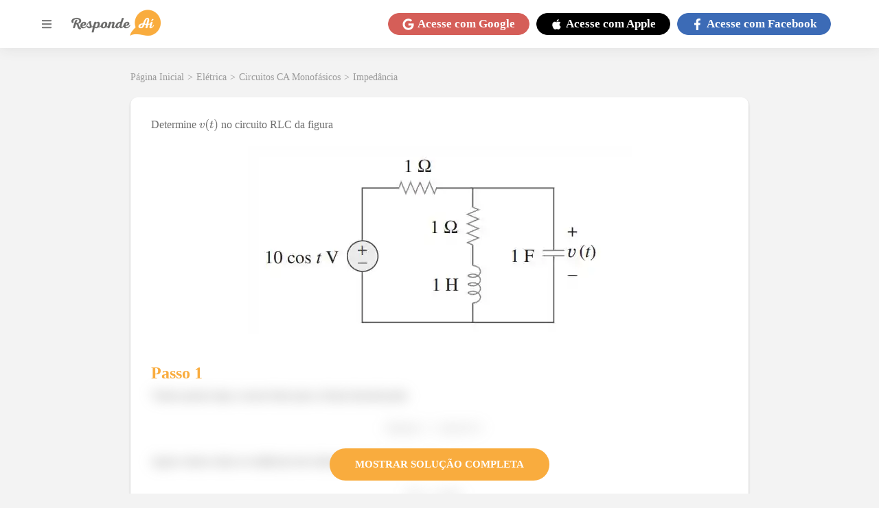

--- FILE ---
content_type: text/html; charset=utf-8
request_url: https://www.respondeai.com.br/conteudo/impedancia/exercicios/determine-circuito-rlc-figura-9313
body_size: 41797
content:

<!DOCTYPE html>
<html lang="pt-BR">
  <head>

    <script defer src="/conteudo/js/index.21bb4530bc7a256a23ce.js"></script>
    <script defer src="/conteudo/js/script.301c0dd0ab7fbbb799db.js"></script>

    
    <script src="https://www.googleoptimize.com/optimize.js?id=OPT-W36S4LX"></script>
  

    <script>
      (function(w,d,s,l,i){w[l]=w[l]||[];w[l].push({'gtm.start':
      new Date().getTime(),event:'gtm.js'});var f=d.getElementsByTagName(s)[0],
      j=d.createElement(s),dl=l!='dataLayer'?'&l='+l:'';j.async=true;j.src=
      'https://www.googletagmanager.com/gtm.js?id='+i+dl;f.parentNode.insertBefore(j,f);
      })(window,document,'script','dataLayer','GTM-TH3LNCC');
    </script>

    <meta name="viewport" content="width=device-width, initial-scale=1.0" />

    <meta charset="UTF-8" />

    <link rel="canonical" href="https://www.respondeai.com.br/conteudo/impedancia/exercicios/determine-circuito-rlc-figura-9313" />

    <title>Determine v ( t ) no circuito RLC da figura | Elétrica</title>
    <meta name="description" content="Determine v ( t ) no circuito RLC da figura  Perde tempo procurando questões? Encontre 100% dos seus exercícios resolvidos e explicados." />

    <link rel="preconnect" href="https://fonts.gstatic.com" crossorigin>

    <link rel="preload" href="/conteudo/css/fonts.css" as="style">

    <link rel="stylesheet" href="/conteudo/css/fonts.css">

    <script src="https://cdn.amplitude.com/script/63889371207816ddcb6e89ded2cf3390.js"></script>
    <script>
      window.amplitude.init("63889371207816ddcb6e89ded2cf3390", {
        autocapture: {
          pageViews: false,
          formInteractions: false
        }
      });
    </script>

    <style data-styled="true" data-styled-version="5.3.5">*{margin:0;padding:0;box-sizing:border-box;font-family:'Lato','Lato-fallback';font-size:1.6rem;font-weight:400;}/*!sc*/
*::-webkit-scrollbar{height:8px;width:8px;}/*!sc*/
*::-webkit-scrollbar-thumb{background:#999;border-radius:10px;}/*!sc*/
*::-webkit-scrollbar-thumb:hover,*::-webkit-scrollbar-thumb:active{background:#888;}/*!sc*/
*::-webkit-scrollbar-track{background:transparent;}/*!sc*/
*::-webkit-scrollbar-track:hover,*::-webkit-scrollbar-track:active{background:#ddd;}/*!sc*/
*::-webkit-scrollbar-corner{background:transparent;}/*!sc*/
strong{font-weight:bold;}/*!sc*/
button{cursor:pointer;}/*!sc*/
a{color:inherit;-webkit-text-decoration:none;text-decoration:none;}/*!sc*/
#root{min-height:100vh;}/*!sc*/
mjx-container[jax='SVG']{direction:ltr;}/*!sc*/
mjx-container[jax='SVG'] > svg{overflow:visible;min-height:1px;min-width:1px;}/*!sc*/
mjx-container[jax='SVG'] > svg a{fill:blue;stroke:blue;}/*!sc*/
mjx-container[jax='SVG'][display='true']{display:block;text-align:center;margin:1em 0;}/*!sc*/
mjx-container[jax='SVG'][display='true'][width='full']{display:-webkit-box;display:-webkit-flex;display:-ms-flexbox;display:flex;}/*!sc*/
mjx-container[jax='SVG'][justify='left']{text-align:left;}/*!sc*/
mjx-container[jax='SVG'][justify='right']{text-align:right;}/*!sc*/
g[data-mml-node='merror'] > g{fill:red;stroke:red;}/*!sc*/
g[data-mml-node='merror'] > rect[data-background]{fill:yellow;stroke:none;}/*!sc*/
g[data-mml-node='mtable'] > line[data-line],svg[data-table] > g > line[data-line]{stroke-width:70px;fill:none;}/*!sc*/
g[data-mml-node='mtable'] > rect[data-frame],svg[data-table] > g > rect[data-frame]{stroke-width:70px;fill:none;}/*!sc*/
g[data-mml-node='mtable'] > .mjx-dashed,svg[data-table] > g > .mjx-dashed{stroke-dasharray:140;}/*!sc*/
g[data-mml-node='mtable'] > .mjx-dotted,svg[data-table] > g > .mjx-dotted{stroke-linecap:round;stroke-dasharray:0,140;}/*!sc*/
g[data-mml-node='mtable'] > g > svg{overflow:visible;}/*!sc*/
[jax='SVG'] mjx-tool{display:inline-block;position:relative;width:0;height:0;}/*!sc*/
[jax='SVG'] mjx-tool > mjx-tip{position:absolute;top:0;left:0;}/*!sc*/
mjx-tool > mjx-tip{display:inline-block;padding:0.2em;border:1px solid #888;font-size:70%;background-color:#f8f8f8;color:black;box-shadow:2px 2px 5px #aaaaaa;}/*!sc*/
g[data-mml-node='maction'][data-toggle]{cursor:pointer;}/*!sc*/
mjx-status{display:block;position:fixed;left:1em;bottom:1em;min-width:25%;padding:0.2em 0.4em;border:1px solid #888;font-size:90%;background-color:#f8f8f8;color:black;}/*!sc*/
foreignObject[data-mjx-xml]{font-family:initial;line-height:normal;overflow:visible;}/*!sc*/
mjx-container[jax='SVG'] path[data-c],mjx-container[jax='SVG'] use[data-c]{stroke-width:3;}/*!sc*/
html{font-size:62.5%;--merriweather-font:'Merriweather','Merriweather-fallback';--google-red:#d55e58;--facebook-blue:#3C6BB6;--apple-black:#000;--background-color:#f3f3f3;--dark-background-color:#4a4a4a;--primary-color:#f9ac3e;--text-color-lighter:#b3b3b3;--text-color-light:#7c7c7c;--text-color:#6f6f6f;--text-color-dark:#191919;--primary-gradient:linear-gradient(270deg,#F7AC3B 13.84%,#E15016 92.6%);--content-card-padding:30px;--breadcrumb-font-size:1.4rem;--breadcrumb-margin-bottom:20px;--content-container-horizontal-padding:20px;--header-height:70px;--header-z-index:5;--menu-z-index:3;--dialog-z-index:100;--text-color-lighter:#b3b3b3;--text-color-light:#7c7c7c;--text-color:#6f6f6f;--text-color-dark:#191919;--primary-color:#f9ac3e;--primary-gradient:linear-gradient(270deg,#f7ac3b 13.84%,#e15016 92.6%);--theme-color:var(--primary-color);}/*!sc*/
@media(max-width:960px){html{--content-card-padding:10px;--content-container-horizontal-padding:10px;}}/*!sc*/
body{background:var(--background-color);color:var(--text-color);min-height:100vh;padding-top:calc(var(--header-height) + 5px);}/*!sc*/
ol,ul{list-style-position:inside;}/*!sc*/
.upper,.uppercase{text-transform:uppercase;}/*!sc*/
data-styled.g1[id="sc-global-fVoZMs1"]{content:"sc-global-fVoZMs1,"}/*!sc*/
.fiZTqu{display:-webkit-box;display:-webkit-flex;display:-ms-flexbox;display:flex;-webkit-align-items:center;-webkit-box-align:center;-ms-flex-align:center;align-items:center;-webkit-flex-wrap:wrap;-ms-flex-wrap:wrap;flex-wrap:wrap;color:#999999;grid-area:breadcrumb;height:-webkit-fit-content;height:-moz-fit-content;height:fit-content;min-height:1.68rem;margin:0 auto var(--breadcrumb-margin-bottom);max-width:90rem;width:100%;}/*!sc*/
.fiZTqu a,.fiZTqu span,.fiZTqu p{font-weight:normal;font-size:var(--breadcrumb-font-size);margin-right:0.5rem;}/*!sc*/
.fiZTqu a:hover{-webkit-filter:brightness(0.7);filter:brightness(0.7);}/*!sc*/
@media(max-width:960px){.fiZTqu{padding-left:var(--content-container-horizontal-padding);}.fiZTqu a,.fiZTqu span,.fiZTqu p{font-size:var(--breadcrumb-font-size);}}/*!sc*/
data-styled.g2[id="styles__Container-sc-kc3b6k-0"]{content:"fiZTqu,"}/*!sc*/
.cWjgEZ{color:#fff;cursor:pointer;text-align:center;display:-webkit-box;display:-webkit-flex;display:-ms-flexbox;display:flex;-webkit-flex-direction:row;-ms-flex-direction:row;flex-direction:row;-webkit-box-pack:center;-webkit-justify-content:center;-ms-flex-pack:center;justify-content:center;-webkit-align-items:center;-webkit-box-align:center;-ms-flex-align:center;align-items:center;padding:0.5rem 2rem;border-radius:60px;background-color:var(--google-red);border:0.1rem solid var(--google-red);}/*!sc*/
.cWjgEZ > svg,.cWjgEZ > span{font-size:1.7rem;font-weight:bold;}/*!sc*/
.cWjgEZ > svg{height:1.7rem;margin-right:0.5rem;}/*!sc*/
@media(max-width:960px){.cWjgEZ{border-radius:50%;width:3.5rem;height:3.5rem;padding:0;}.cWjgEZ > span{display:none;}.cWjgEZ > svg{margin-right:0;}}/*!sc*/
.LVNZF{color:#fff;cursor:pointer;text-align:center;display:-webkit-box;display:-webkit-flex;display:-ms-flexbox;display:flex;-webkit-flex-direction:row;-ms-flex-direction:row;flex-direction:row;-webkit-box-pack:center;-webkit-justify-content:center;-ms-flex-pack:center;justify-content:center;-webkit-align-items:center;-webkit-box-align:center;-ms-flex-align:center;align-items:center;padding:0.5rem 2rem;border-radius:60px;background-color:var(--apple-black);border:0.1rem solid var(--apple-black);}/*!sc*/
.LVNZF > svg,.LVNZF > span{font-size:1.7rem;font-weight:bold;}/*!sc*/
.LVNZF > svg{height:1.7rem;margin-right:0.5rem;}/*!sc*/
@media(max-width:960px){.LVNZF{border-radius:50%;width:3.5rem;height:3.5rem;padding:0;}.LVNZF > span{display:none;}.LVNZF > svg{margin-right:0;}}/*!sc*/
.kYJjoJ{color:#fff;cursor:pointer;text-align:center;display:-webkit-box;display:-webkit-flex;display:-ms-flexbox;display:flex;-webkit-flex-direction:row;-ms-flex-direction:row;flex-direction:row;-webkit-box-pack:center;-webkit-justify-content:center;-ms-flex-pack:center;justify-content:center;-webkit-align-items:center;-webkit-box-align:center;-ms-flex-align:center;align-items:center;padding:0.5rem 2rem;border-radius:60px;background-color:var(--facebook-blue);border:0.1rem solid var(--facebook-blue);}/*!sc*/
.kYJjoJ > svg,.kYJjoJ > span{font-size:1.7rem;font-weight:bold;}/*!sc*/
.kYJjoJ > svg{height:1.7rem;margin-right:0.5rem;}/*!sc*/
@media(max-width:960px){.kYJjoJ{border-radius:50%;width:3.5rem;height:3.5rem;padding:0;}.kYJjoJ > span{display:none;}.kYJjoJ > svg{margin-right:0;}}/*!sc*/
data-styled.g7[id="styles__Container-sc-153eehh-0"]{content:"cWjgEZ,LVNZF,kYJjoJ,"}/*!sc*/
.bSGbSD{background-color:white;display:-webkit-box;display:-webkit-flex;display:-ms-flexbox;display:flex;-webkit-flex-direction:column;-ms-flex-direction:column;flex-direction:column;-webkit-box-pack:center;-webkit-justify-content:center;-ms-flex-pack:center;justify-content:center;-webkit-align-items:center;-webkit-box-align:center;-ms-flex-align:center;align-items:center;width:100%;}/*!sc*/
data-styled.g12[id="styles__Container-sc-n5thml-0"]{content:"bSGbSD,"}/*!sc*/
.bxOCCv{width:100%;background:linear-gradient(180deg,#14b9a6 0%,#00b8d6 100%);display:-webkit-box;display:-webkit-flex;display:-ms-flexbox;display:flex;-webkit-flex-direction:row;-ms-flex-direction:row;flex-direction:row;-webkit-box-pack:space-evenly;-webkit-justify-content:space-evenly;-ms-flex-pack:space-evenly;justify-content:space-evenly;-webkit-align-items:center;-webkit-box-align:center;-ms-flex-align:center;align-items:center;padding:40px;}/*!sc*/
.bxOCCv > h2{font-weight:bold;font-size:2.4rem;text-align:center;text-transform:uppercase;color:white;}/*!sc*/
.bxOCCv > button{background:var(--primary-gradient);border-radius:25px;border:none;font-style:normal;font-weight:900;font-size:1.9rem;display:-webkit-box;display:-webkit-flex;display:-ms-flexbox;display:flex;-webkit-align-items:center;-webkit-box-align:center;-ms-flex-align:center;align-items:center;text-align:center;color:#ffffff;padding:15px 60px;}/*!sc*/
@media(max-width:960px){.bxOCCv{-webkit-flex-direction:column;-ms-flex-direction:column;flex-direction:column;padding:24px 40px;}.bxOCCv > h2{font-size:1.8rem;margin-bottom:20px;}}/*!sc*/
data-styled.g13[id="styles__BannerContainer-sc-n5thml-1"]{content:"bxOCCv,"}/*!sc*/
.cySXZf{padding:70px;width:100%;display:-webkit-box;display:-webkit-flex;display:-ms-flexbox;display:flex;-webkit-flex-direction:row;-ms-flex-direction:row;flex-direction:row;-webkit-box-pack:space-evenly;-webkit-justify-content:space-evenly;-ms-flex-pack:space-evenly;justify-content:space-evenly;-webkit-align-items:flex-start;-webkit-box-align:flex-start;-ms-flex-align:flex-start;align-items:flex-start;}/*!sc*/
@media(max-width:960px){.cySXZf{-webkit-align-items:flex-start;-webkit-box-align:flex-start;-ms-flex-align:flex-start;align-items:flex-start;padding:40px 0;width:-webkit-fit-content;width:-moz-fit-content;width:fit-content;}}/*!sc*/
data-styled.g14[id="styles__LinksContainer-sc-n5thml-2"]{content:"cySXZf,"}/*!sc*/
.iCsyDm{color:#f9ac3e;display:-webkit-box;display:-webkit-flex;display:-ms-flexbox;display:flex;-webkit-flex-direction:column;-ms-flex-direction:column;flex-direction:column;-webkit-box-pack:center;-webkit-justify-content:center;-ms-flex-pack:center;justify-content:center;-webkit-align-items:stretch;-webkit-box-align:stretch;-ms-flex-align:stretch;align-items:stretch;margin-right:25px;}/*!sc*/
.iCsyDm:last-child{margin-right:0;}/*!sc*/
@media(max-width:960px){.iCsyDm{margin-right:0;margin-bottom:100px;}.iCsyDm:last-child{margin-bottom:0;}}/*!sc*/
.iCsyDm > h3{font-weight:bold;font-size:2rem;margin-bottom:35px;}/*!sc*/
.iCsyDm > a,.iCsyDm p{font-style:normal;font-weight:600;font-size:1.5rem;margin-bottom:20px;}/*!sc*/
.iCsyDm > a:last-child,.iCsyDm p:last-child{margin-bottom:0;}/*!sc*/
.iCsyDm > div{display:-webkit-box;display:-webkit-flex;display:-ms-flexbox;display:flex;-webkit-flex-direction:row;-ms-flex-direction:row;flex-direction:row;-webkit-box-pack:center;-webkit-justify-content:center;-ms-flex-pack:center;justify-content:center;-webkit-align-items:center;-webkit-box-align:center;-ms-flex-align:center;align-items:center;}/*!sc*/
.iCsyDm > div > a{display:-webkit-box;display:-webkit-flex;display:-ms-flexbox;display:flex;-webkit-box-pack:center;-webkit-justify-content:center;-ms-flex-pack:center;justify-content:center;-webkit-align-items:center;-webkit-box-align:center;-ms-flex-align:center;align-items:center;font-size:3.5rem;height:3.5rem;width:3.5rem;margin-right:1.5rem;}/*!sc*/
.iCsyDm > div > a:last-child{margin-right:0;}/*!sc*/
.iCsyDm > div > a > svg{height:100%;width:100%;}/*!sc*/
.eGFcWD{color:#42d0d0;display:-webkit-box;display:-webkit-flex;display:-ms-flexbox;display:flex;-webkit-flex-direction:column;-ms-flex-direction:column;flex-direction:column;-webkit-box-pack:center;-webkit-justify-content:center;-ms-flex-pack:center;justify-content:center;-webkit-align-items:stretch;-webkit-box-align:stretch;-ms-flex-align:stretch;align-items:stretch;margin-right:25px;}/*!sc*/
.eGFcWD:last-child{margin-right:0;}/*!sc*/
@media(max-width:960px){.eGFcWD{margin-right:0;margin-bottom:100px;}.eGFcWD:last-child{margin-bottom:0;}}/*!sc*/
.eGFcWD > h3{font-weight:bold;font-size:2rem;margin-bottom:35px;}/*!sc*/
.eGFcWD > a,.eGFcWD p{font-style:normal;font-weight:600;font-size:1.5rem;margin-bottom:20px;}/*!sc*/
.eGFcWD > a:last-child,.eGFcWD p:last-child{margin-bottom:0;}/*!sc*/
.eGFcWD > div{display:-webkit-box;display:-webkit-flex;display:-ms-flexbox;display:flex;-webkit-flex-direction:row;-ms-flex-direction:row;flex-direction:row;-webkit-box-pack:center;-webkit-justify-content:center;-ms-flex-pack:center;justify-content:center;-webkit-align-items:center;-webkit-box-align:center;-ms-flex-align:center;align-items:center;}/*!sc*/
.eGFcWD > div > a{display:-webkit-box;display:-webkit-flex;display:-ms-flexbox;display:flex;-webkit-box-pack:center;-webkit-justify-content:center;-ms-flex-pack:center;justify-content:center;-webkit-align-items:center;-webkit-box-align:center;-ms-flex-align:center;align-items:center;font-size:3.5rem;height:3.5rem;width:3.5rem;margin-right:1.5rem;}/*!sc*/
.eGFcWD > div > a:last-child{margin-right:0;}/*!sc*/
.eGFcWD > div > a > svg{height:100%;width:100%;}/*!sc*/
data-styled.g15[id="styles__Links-sc-n5thml-3"]{content:"iCsyDm,eGFcWD,"}/*!sc*/
.kFEagG{width:100%;background-color:var(--background-color);display:-webkit-box;display:-webkit-flex;display:-ms-flexbox;display:flex;-webkit-box-pack:center;-webkit-justify-content:center;-ms-flex-pack:center;justify-content:center;-webkit-align-items:center;-webkit-box-align:center;-ms-flex-align:center;align-items:center;}/*!sc*/
.kFEagG > div{display:grid;grid-template-columns:repeat(4,1fr) max-content;-webkit-box-pack:center;-webkit-justify-content:center;-ms-flex-pack:center;justify-content:center;-webkit-align-items:center;-webkit-box-align:center;-ms-flex-align:center;align-items:center;grid-gap:50px;padding:35px;max-width:1400px;width:100%;}/*!sc*/
.kFEagG > div > a{color:var(--text-color-lighter);font-style:normal;font-weight:normal;font-size:1.5rem;}/*!sc*/
@media(max-width:960px){.kFEagG > div{grid-template-columns:unset;grid-template-areas:'. . . .' 'address address address address';grid-gap:20px;}.kFEagG > div > a:last-child{border-top:1px solid currentColor;grid-area:address;padding-top:20px;text-align:center;}}/*!sc*/
@media (max-width:360px){.kFEagG{padding:35px 20px;}}/*!sc*/
data-styled.g16[id="styles__LowerInfoContainer-sc-n5thml-4"]{content:"kFEagG,"}/*!sc*/
.iepqhi{width:320px;max-width:100%;display:-webkit-box;display:-webkit-flex;display:-ms-flexbox;display:flex;-webkit-box-pack:justify !important;-webkit-justify-content:space-between !important;-ms-flex-pack:justify !important;justify-content:space-between !important;}/*!sc*/
@media(max-width:960px){.iepqhi{width:100%;-webkit-flex-direction:column !important;-ms-flex-direction:column !important;flex-direction:column !important;}}/*!sc*/
data-styled.g17[id="styles__AppLinkContainter-sc-n5thml-5"]{content:"iepqhi,"}/*!sc*/
.kBXfQF{display:-webkit-box;display:-webkit-flex;display:-ms-flexbox;display:flex;-webkit-box-pack:justify;-webkit-justify-content:space-between;-ms-flex-pack:justify;justify-content:space-between;-webkit-align-items:center;-webkit-box-align:center;-ms-flex-align:center;align-items:center;background-color:black;padding:10px;color:white;border-radius:5px;width:48%;cursor:pointer;}/*!sc*/
.kBXfQF > img{width:25px;margin-right:10px;}/*!sc*/
.kBXfQF > div > small{font-size:1rem;}/*!sc*/
.kBXfQF > div strong{font-size:1.5rem;}/*!sc*/
@media(max-width:960px){.kBXfQF{width:100%;margin-bottom:5px;}}/*!sc*/
data-styled.g18[id="styles__AppLink-sc-n5thml-6"]{content:"kBXfQF,"}/*!sc*/
.hiyaPf{--sidemenu-transition-duration:0.25s;width:100vw;height:100vh;position:fixed;left:0;top:var(--header-height);z-index:var(--menu-z-index);-webkit-transition:background-color var(--sidemenu-transition-duration) ease-in;transition:background-color var(--sidemenu-transition-duration) ease-in;display:none;}/*!sc*/
data-styled.g23[id="styles__Wrapper-sc-1yzbsgy-0"]{content:"hiyaPf,"}/*!sc*/
.zfutz{position:absolute;top:0;left:0;height:100vh;width:90vw;max-width:580px;padding-bottom:20px;overflow-y:auto;background-color:white;-webkit-transform:translateX(-100vw);-ms-transform:translateX(-100vw);transform:translateX(-100vw);-webkit-transition:-webkit-transform var(--sidemenu-transition-duration) ease-in-out;-webkit-transition:transform var(--sidemenu-transition-duration) ease-in-out;transition:transform var(--sidemenu-transition-duration) ease-in-out;}/*!sc*/
data-styled.g24[id="styles__Container-sc-1yzbsgy-1"]{content:"zfutz,"}/*!sc*/
.fudWqB{display:-webkit-box;display:-webkit-flex;display:-ms-flexbox;display:flex;-webkit-flex-direction:row;-ms-flex-direction:row;flex-direction:row;-webkit-box-pack:end;-webkit-justify-content:flex-end;-ms-flex-pack:end;justify-content:flex-end;-webkit-align-items:center;-webkit-box-align:center;-ms-flex-align:center;align-items:center;padding:10px;background-color:white;}/*!sc*/
.fudWqB > button{display:-webkit-box;display:-webkit-flex;display:-ms-flexbox;display:flex;-webkit-box-pack:center;-webkit-justify-content:center;-ms-flex-pack:center;justify-content:center;-webkit-align-items:center;-webkit-box-align:center;-ms-flex-align:center;align-items:center;font-size:1.7rem;width:1.7rem;height:1.7rem;border:none;background:transparent;color:#999;}/*!sc*/
data-styled.g25[id="styles__CloseButtonContainer-sc-1yzbsgy-2"]{content:"fudWqB,"}/*!sc*/
.cmLcoc{display:-webkit-box;display:-webkit-flex;display:-ms-flexbox;display:flex;-webkit-flex-direction:column;-ms-flex-direction:column;flex-direction:column;-webkit-box-pack:center;-webkit-justify-content:center;-ms-flex-pack:center;justify-content:center;-webkit-align-items:stretch;-webkit-box-align:stretch;-ms-flex-align:stretch;align-items:stretch;padding:10px;}/*!sc*/
data-styled.g26[id="styles__ContentContainer-sc-1yzbsgy-3"]{content:"cmLcoc,"}/*!sc*/
.fjdhvL{font-family:'Lato','Lato-fallback';font-size:1.8rem;text-align:left;display:-webkit-box;display:-webkit-flex;display:-ms-flexbox;display:flex;-webkit-align-items:center;-webkit-box-align:center;-ms-flex-align:center;align-items:center;text-transform:uppercase;color:#6e6e6e;border:none;background:transparent;margin-bottom:20px;}/*!sc*/
.fjdhvL > svg{margin-right:7px;font-size:1.4rem;width:1.4rem;height:1.4rem;}/*!sc*/
data-styled.g27[id="styles__MenuItemButton-sc-1yzbsgy-4"]{content:"fjdhvL,"}/*!sc*/
.dwlsdm{-webkit-flex-direction:column;-ms-flex-direction:column;flex-direction:column;-webkit-box-pack:center;-webkit-justify-content:center;-ms-flex-pack:center;justify-content:center;-webkit-align-items:stretch;-webkit-box-align:stretch;-ms-flex-align:stretch;align-items:stretch;padding-left:2.1rem;margin-bottom:15px;display:none;border-bottom:5px solid #6ac4a4;}/*!sc*/
.elQqjR{-webkit-flex-direction:column;-ms-flex-direction:column;flex-direction:column;-webkit-box-pack:center;-webkit-justify-content:center;-ms-flex-pack:center;justify-content:center;-webkit-align-items:stretch;-webkit-box-align:stretch;-ms-flex-align:stretch;align-items:stretch;padding-left:2.1rem;margin-bottom:15px;display:none;border-bottom:5px solid #f7ac3b;}/*!sc*/
.eaPRpG{-webkit-flex-direction:column;-ms-flex-direction:column;flex-direction:column;-webkit-box-pack:center;-webkit-justify-content:center;-ms-flex-pack:center;justify-content:center;-webkit-align-items:stretch;-webkit-box-align:stretch;-ms-flex-align:stretch;align-items:stretch;padding-left:2.1rem;margin-bottom:15px;display:none;border-bottom:5px solid #14d47c;}/*!sc*/
.kehjNG{-webkit-flex-direction:column;-ms-flex-direction:column;flex-direction:column;-webkit-box-pack:center;-webkit-justify-content:center;-ms-flex-pack:center;justify-content:center;-webkit-align-items:stretch;-webkit-box-align:stretch;-ms-flex-align:stretch;align-items:stretch;padding-left:2.1rem;margin-bottom:15px;display:none;border-bottom:5px solid #ff6f4e;}/*!sc*/
.UoJig{-webkit-flex-direction:column;-ms-flex-direction:column;flex-direction:column;-webkit-box-pack:center;-webkit-justify-content:center;-ms-flex-pack:center;justify-content:center;-webkit-align-items:stretch;-webkit-box-align:stretch;-ms-flex-align:stretch;align-items:stretch;padding-left:2.1rem;margin-bottom:15px;display:none;border-bottom:5px solid #f9ac3e;}/*!sc*/
data-styled.g28[id="styles__MenuItemOptions-sc-1yzbsgy-5"]{content:"dwlsdm,elQqjR,eaPRpG,kehjNG,UoJig,"}/*!sc*/
.gyXMfu{font-family:'Lato','Lato-fallback';font-weight:600;font-size:1.6rem;margin-bottom:10px;color:#a1a1a1;}/*!sc*/
data-styled.g29[id="styles__Link-sc-1yzbsgy-6"]{content:"gyXMfu,"}/*!sc*/
.dFzSs{display:-webkit-box;display:-webkit-flex;display:-ms-flexbox;display:flex;-webkit-box-pack:center;-webkit-justify-content:center;-ms-flex-pack:center;justify-content:center;-webkit-align-items:center;-webkit-box-align:center;-ms-flex-align:center;align-items:center;background-color:white;box-shadow:0 0 20px rgb(50 50 50 / 10%);height:var(--header-height);left:0;padding:1rem;position:fixed;top:0;width:100%;z-index:var(--header-z-index);}/*!sc*/
data-styled.g30[id="styles__Container-sc-1wu8ypk-0"]{content:"dFzSs,"}/*!sc*/
.emhcsZ{display:-webkit-box;display:-webkit-flex;display:-ms-flexbox;display:flex;-webkit-align-items:center;-webkit-box-align:center;-ms-flex-align:center;align-items:center;-webkit-flex-direction:row;-ms-flex-direction:row;flex-direction:row;-webkit-box-pack:justify;-webkit-justify-content:space-between;-ms-flex-pack:justify;justify-content:space-between;width:100%;max-width:1160px;}/*!sc*/
data-styled.g31[id="styles__Wrapper-sc-1wu8ypk-1"]{content:"emhcsZ,"}/*!sc*/
.jXkNzO{display:-webkit-box;display:-webkit-flex;display:-ms-flexbox;display:flex;-webkit-flex-direction:row;-ms-flex-direction:row;flex-direction:row;-webkit-box-pack:center;-webkit-justify-content:center;-ms-flex-pack:center;justify-content:center;-webkit-align-items:center;-webkit-box-align:center;-ms-flex-align:center;align-items:center;}/*!sc*/
.jXkNzO > button{display:-webkit-box;display:-webkit-flex;display:-ms-flexbox;display:flex;margin-right:20px;font-size:2.4rem;color:grey;background-color:transparent;border:none;width:2.4rem;}/*!sc*/
.jXkNzO > a > img{width:13rem;height:auto;}/*!sc*/
data-styled.g32[id="styles__LogoContainer-sc-1wu8ypk-2"]{content:"jXkNzO,"}/*!sc*/
.nsour{display:-webkit-box;display:-webkit-flex;display:-ms-flexbox;display:flex;-webkit-flex-direction:row;-ms-flex-direction:row;flex-direction:row;-webkit-box-pack:center;-webkit-justify-content:center;-ms-flex-pack:center;justify-content:center;-webkit-align-items:center;-webkit-box-align:center;-ms-flex-align:center;align-items:center;min-height:4.42rem;}/*!sc*/
.nsour a{margin-right:1rem;}/*!sc*/
data-styled.g33[id="styles__LoginButtonsContainer-sc-1wu8ypk-3"]{content:"nsour,"}/*!sc*/
.kCcAfX{-webkit-align-items:center;-webkit-box-align:center;-ms-flex-align:center;align-items:center;background-color:var(--primary-color);border-radius:24px;color:white;display:-webkit-box;display:-webkit-flex;display:-ms-flexbox;display:flex;-webkit-box-pack:center;-webkit-justify-content:center;-ms-flex-pack:center;justify-content:center;font-size:1.5rem;height:-webkit-fit-content;height:-moz-fit-content;height:fit-content;padding:10px 20px;text-align:center;cursor:pointer;-webkit-align-self:center;-ms-flex-item-align:center;align-self:center;min-width:200px;margin-bottom:10px;}/*!sc*/
.kCcAfX:hover{-webkit-filter:brightness(0.9);filter:brightness(0.9);}/*!sc*/
.kCcAfX svg{margin-left:5px;font-size:1.5rem;width:1.5rem;height:1.5rem;}/*!sc*/
data-styled.g34[id="styles__Anchor-sc-1gelwlk-0"]{content:"kCcAfX,"}/*!sc*/
.fBbTSF{display:grid;-webkit-box-pack:center;-webkit-justify-content:center;-ms-flex-pack:center;justify-content:center;margin-bottom:50px;margin-top:30px;grid-template-areas:'search search' 'breadcrumb breadcrumb' 'content content';grid-template-columns:minmax(940px,auto);}/*!sc*/
@media(max-width:1200px){.fBbTSF{grid-template-columns:100%;grid-template-areas:'search' 'breadcrumb' 'content';}}/*!sc*/
data-styled.g35[id="styles__MainContainer-sc-qp0xxd-0"]{content:"fBbTSF,"}/*!sc*/
.cNBGmm{-webkit-align-items:flex-start;-webkit-box-align:flex-start;-ms-flex-align:flex-start;align-items:flex-start;background-color:#fff;box-shadow:0 0.2rem 0.3rem rgba(0,0,0,0.25);border-radius:1rem;display:-webkit-box;display:-webkit-flex;display:-ms-flexbox;display:flex;-webkit-flex-direction:column;-ms-flex-direction:column;flex-direction:column;-webkit-box-pack:center;-webkit-justify-content:center;-ms-flex-pack:center;justify-content:center;margin-bottom:4rem;max-width:90rem;padding:var(--content-card-padding);position:relative;width:100%;}/*!sc*/
.cNBGmm:last-child{margin-bottom:0;}/*!sc*/
data-styled.g37[id="styles__Container-sc-1ilu0no-0"]{content:"cNBGmm,"}/*!sc*/
.ETECY{display:block;margin-bottom:30px;-webkit-transform:translateX(calc(-1 * var(--content-card-padding)));-ms-transform:translateX(calc(-1 * var(--content-card-padding)));transform:translateX(calc(-1 * var(--content-card-padding)));width:-webkit-fit-content;width:-moz-fit-content;width:fit-content;min-height:2.84rem;}/*!sc*/
.ETECY > h2{display:-webkit-box;display:-webkit-flex;display:-ms-flexbox;display:flex;-webkit-align-items:center;-webkit-box-align:center;-ms-flex-align:center;align-items:center;font-weight:bold;font-size:1.4rem;color:#fff;background:var(--text-color-lighter);border-radius:0 0.5rem 0.5rem 0;padding:0.5rem 1rem 0.5rem 3rem;}/*!sc*/
.ETECY > a{display:-webkit-box;display:-webkit-flex;display:-ms-flexbox;display:flex;-webkit-flex-direction:row;-ms-flex-direction:row;flex-direction:row;-webkit-box-pack:center;-webkit-justify-content:center;-ms-flex-pack:center;justify-content:center;-webkit-align-items:center;-webkit-box-align:center;-ms-flex-align:center;align-items:center;font-weight:900;font-size:1.5rem;color:#ffffff;background:#f9ac3e;border-radius:2.4rem;padding:1rem 1.5rem;}/*!sc*/
.ETECY > a > svg{font-size:1.5rem;margin-left:0.5rem;height:1.5rem;}/*!sc*/
@media(max-width:960px){.ETECY{margin-bottom:20px;}.ETECY > h2{padding:0.5rem 1rem 0.5rem 1rem;}}/*!sc*/
data-styled.g39[id="styles__Container-sc-19d6b50-0"]{content:"ETECY,"}/*!sc*/
.ebOFIn{width:100%;display:-webkit-box;display:-webkit-flex;display:-ms-flexbox;display:flex;-webkit-flex-direction:column;-ms-flex-direction:column;flex-direction:column;-webkit-box-pack:center;-webkit-justify-content:center;-ms-flex-pack:center;justify-content:center;-webkit-align-items:flex-start;-webkit-box-align:flex-start;-ms-flex-align:flex-start;align-items:flex-start;}/*!sc*/
data-styled.g40[id="styles__ContentContainer-sc-15i5ms8-0"]{content:"ebOFIn,"}/*!sc*/
.fYsiRf{position:relative;width:100%;margin-bottom:3rem;-webkit-text-decoration:none;text-decoration:none;-webkit-text-decoration-line:none;text-decoration-line:none;}/*!sc*/
.fYsiRf.test:hover > div{-webkit-text-decoration:underline;text-decoration:underline;}/*!sc*/
data-styled.g42[id="styles__BookExerciseContainer-sc-15i5ms8-2"]{content:"fYsiRf,"}/*!sc*/
.bWYUjl{display:-webkit-box;display:-webkit-flex;display:-ms-flexbox;display:flex;-webkit-box-pack:center;-webkit-justify-content:center;-ms-flex-pack:center;justify-content:center;-webkit-align-items:center;-webkit-box-align:center;-ms-flex-align:center;align-items:center;-webkit-flex-direction:column;-ms-flex-direction:column;flex-direction:column;padding:2rem 1rem 2.5rem 1rem;width:100%;border:1px solid grey;font-family:var(--merriweather-font);color:var(--text-color);font-size:1.6rem;text-align:left;display:inline-block;white-space:nowrap;overflow:hidden;text-overflow:ellipsis;}/*!sc*/
.bWYUjl ol,.bWYUjl ul{overflow-x:auto;overflow-y:hidden;width:100%;}/*!sc*/
.bWYUjl p,.bWYUjl ul li,.bWYUjl ol li{margin-bottom:2rem;overflow-x:auto;overflow-y:hidden;width:100%;}/*!sc*/
data-styled.g43[id="styles__BookExerciseContent-sc-15i5ms8-3"]{content:"bWYUjl,"}/*!sc*/
.hGwyty{-webkit-align-items:center;-webkit-box-align:center;-ms-flex-align:center;align-items:center;display:-webkit-box;display:-webkit-flex;display:-ms-flexbox;display:flex;-webkit-flex-direction:column;-ms-flex-direction:column;flex-direction:column;grid-area:content;-webkit-box-pack:center;-webkit-justify-content:center;-ms-flex-pack:center;justify-content:center;max-width:100vw;padding:0 var(--content-container-horizontal-padding);width:100%;}/*!sc*/
data-styled.g48[id="styles__ContentContainer-sc-jevvit-0"]{content:"hGwyty,"}/*!sc*/
.cakrJE{-webkit-transition:opacity 0.1s ease-in;transition:opacity 0.1s ease-in;opacity:1;border-radius:30px;text-align:center;color:#fff;width:100%;max-width:320px;padding:15px;cursor:pointer;text-transform:uppercase;font-weight:bold;border:none;font-size:1.5rem;background-color:var(--primary-color);}/*!sc*/
.cakrJE:hover{opacity:0.8;}/*!sc*/
data-styled.g61[id="styles__Container-sc-1iousas-0"]{content:"cakrJE,"}/*!sc*/
.cVgapz{width:99%;position:relative;-webkit-user-select:none !important;-moz-user-select:none !important;-ms-user-select:none !important;user-select:none !important;}/*!sc*/
.cVgapz *{-webkit-filter:blur(7px) !important;filter:blur(7px) !important;}/*!sc*/
data-styled.g71[id="styles__BlurContentContainer-sc-1iq53xf-0"]{content:"cVgapz,"}/*!sc*/
.jTWXMS{-webkit-align-items:center;-webkit-box-align:center;-ms-flex-align:center;align-items:center;display:-webkit-box;display:-webkit-flex;display:-ms-flexbox;display:flex;-webkit-box-pack:center;-webkit-justify-content:center;-ms-flex-pack:center;justify-content:center;padding-bottom:73px;width:96%;cursor:pointer;padding:14px 0;position:-webkit-sticky;position:sticky;bottom:5px;margin:0 auto 41px auto;z-index:2;}/*!sc*/
data-styled.g90[id="styles__ExpandPaywallContainer-sc-bbicwy-0"]{content:"jTWXMS,"}/*!sc*/
.bOVozK{overflow-x:auto;width:100%;}/*!sc*/
.bOVozK > p{color:var(--primary-text-color);font-family:var(--merriweather-font);margin-bottom:2rem;}/*!sc*/
.bOVozK p,.bOVozK i,.bOVozK u,.bOVozK li{font-size:1.6rem;line-height:auto;}/*!sc*/
.bOVozK p > svg,.bOVozK i > svg,.bOVozK u > svg,.bOVozK li > svg{font-size:1.6rem;}/*!sc*/
.bOVozK p,.bOVozK > div{overflow-x:auto;overflow-y:hidden;}/*!sc*/
.bOVozK ol,.bOVozK ul{margin-left:var(--content-card-padding);}/*!sc*/
.bOVozK li{margin-bottom:10px;}/*!sc*/
.bOVozK img{max-width:100%;object-fit:contain;}/*!sc*/
@media(max-width:960px){.bOVozK ol,.bOVozK ul{margin-left:calc(10px + var(--content-card-padding));}}/*!sc*/
data-styled.g91[id="styles__Body-sc-bbicwy-1"]{content:"bOVozK,"}/*!sc*/
.eIbLlE{-webkit-align-items:center;-webkit-box-align:center;-ms-flex-align:center;align-items:center;color:var(--primary-color);display:block;font-weight:bold;font-size:2.4rem;margin-bottom:1rem;cursor:pointer;}/*!sc*/
data-styled.g92[id="styles__StepTitle-sc-bbicwy-2"]{content:"eIbLlE,"}/*!sc*/
.dWmRFo{display:block;padding-bottom:3rem;-webkit-user-select:none;-moz-user-select:none;-ms-user-select:none;user-select:none;width:100%;font-size:1.6rem;}/*!sc*/
.dWmRFo p,.dWmRFo u,.dWmRFo i,.dWmRFo li{font-family:var(--merriweather-font);margin-bottom:3rem;color:var(--primary-text-color);font-size:1.6rem;}/*!sc*/
.dWmRFo p > svg,.dWmRFo u > svg,.dWmRFo i > svg,.dWmRFo li > svg{font-size:1.6rem;}/*!sc*/
.dWmRFo strong,.dWmRFo b{color:var(--primary-color);font-weight:bold;}/*!sc*/
.dWmRFo ul{padding-inline-start:1.7rem;}/*!sc*/
.dWmRFo p,.dWmRFo div,.dWmRFo ol,.dWmRFo ul{overflow-x:auto;overflow-y:hidden;}/*!sc*/
.dWmRFo:last-child{margin-bottom:0;}/*!sc*/
data-styled.g93[id="styles__Solution-sc-bbicwy-3"]{content:"dWmRFo,"}/*!sc*/
.fLHauW{display:-webkit-box;display:-webkit-flex;display:-ms-flexbox;display:flex;-webkit-flex-direction:column;-ms-flex-direction:column;flex-direction:column;-webkit-box-pack:center;-webkit-justify-content:center;-ms-flex-pack:center;justify-content:center;-webkit-align-items:flex-start;-webkit-box-align:flex-start;-ms-flex-align:flex-start;align-items:flex-start;width:100%;max-width:800px;padding:0.5rem;}/*!sc*/
.fLHauW > p{font-weight:normal;font-size:2rem;margin-bottom:1rem;color:var(--primary-color);}/*!sc*/
.fLHauW > a{font-style:normal;font-weight:normal;font-size:1.4rem;-webkit-text-decoration-line:underline;text-decoration-line:underline;color:var(--text-color-dark);margin-bottom:1rem;display:-webkit-box;display:-webkit-flex;display:-ms-flexbox;display:flex;-webkit-flex-direction:row;-ms-flex-direction:row;flex-direction:row;-webkit-box-pack:start;-webkit-justify-content:flex-start;-ms-flex-pack:start;justify-content:flex-start;-webkit-align-items:flex-start;-webkit-box-align:flex-start;-ms-flex-align:flex-start;align-items:flex-start;}/*!sc*/
.fLHauW > a:before{content:'';--size:4px;width:var(--size);height:var(--size);min-width:var(--size);min-height:var(--size);border-radius:50%;margin-top:1rem;margin-right:0.5rem;margin-left:1rem;background:var(--text-color-dark);}/*!sc*/
data-styled.g94[id="styles__Container-sc-1bwbcie-0"]{content:"fLHauW,"}/*!sc*/
.dxFASP{display:-webkit-box;display:-webkit-flex;display:-ms-flexbox;display:flex;-webkit-flex-direction:column;-ms-flex-direction:column;flex-direction:column;-webkit-box-pack:center;-webkit-justify-content:center;-ms-flex-pack:center;justify-content:center;-webkit-align-items:flex-start;-webkit-box-align:flex-start;-ms-flex-align:flex-start;align-items:flex-start;}/*!sc*/
.dxFASP > h2{font-weight:900;font-size:2.6rem;margin-bottom:10px;color:var(--primary-color);}/*!sc*/
@media (min-width:960px){.dxFASP{display:grid;grid-template-columns:3fr 1fr;grid-template-areas:'title anchor' 'links links' 'video video' 'enunciado .';grid-gap:10px;-webkit-align-items:center;-webkit-box-align:center;-ms-flex-align:center;align-items:center;}.dxFASP > h2{grid-area:title;}}/*!sc*/
data-styled.g135[id="styles__TitleContainer-sc-1ppa0y1-0"]{content:"dxFASP,"}/*!sc*/
.hgLlJE{margin-bottom:15px;}/*!sc*/
@media (min-width:960px){.hgLlJE{grid-area:anchor;margin-bottom:unset;justify-self:flex-end;}}/*!sc*/
data-styled.g136[id="styles__SeeTheoryAnchor-sc-1ppa0y1-1"]{content:"hgLlJE,"}/*!sc*/
.eCBKKo{display:-webkit-box;display:-webkit-flex;display:-ms-flexbox;display:flex;-webkit-flex-direction:row;-ms-flex-direction:row;flex-direction:row;-webkit-box-pack:center;-webkit-justify-content:center;-ms-flex-pack:center;justify-content:center;-webkit-align-items:center;-webkit-box-align:center;-ms-flex-align:center;align-items:center;margin-bottom:20px;--related-exercises-gap:10px;--related-exercise-height:32px;}/*!sc*/
@media (min-width:960px){.eCBKKo{grid-area:links;}}/*!sc*/
data-styled.g137[id="styles__RelatedExercisesContainer-sc-1ppa0y1-2"]{content:"eCBKKo,"}/*!sc*/
.dmsPIS{-webkit-flex:1;-ms-flex:1;flex:1;display:-webkit-box;display:-webkit-flex;display:-ms-flexbox;display:flex;-webkit-flex-direction:row;-ms-flex-direction:row;flex-direction:row;-webkit-box-pack:justify;-webkit-justify-content:space-between;-ms-flex-pack:justify;justify-content:space-between;-webkit-align-items:center;-webkit-box-align:center;-ms-flex-align:center;align-items:center;gap:var(--related-exercises-gap);-webkit-flex-wrap:wrap;-ms-flex-wrap:wrap;flex-wrap:wrap;height:var(--related-exercise-height);overflow:hidden;}/*!sc*/
.dmsPIS::after{content:'';-webkit-flex:auto;-ms-flex:auto;flex:auto;}/*!sc*/
data-styled.g138[id="styles__RelatedExercises-sc-1ppa0y1-3"]{content:"dmsPIS,"}/*!sc*/
.dUPNtl{display:initial;margin-left:var(--related-exercises-gap);}/*!sc*/
.dUPNtl > button{display:-webkit-box;display:-webkit-flex;display:-ms-flexbox;display:flex;-webkit-box-pack:center;-webkit-justify-content:center;-ms-flex-pack:center;justify-content:center;-webkit-align-items:center;-webkit-box-align:center;-ms-flex-align:center;align-items:center;width:var(--related-exercise-height);height:var(--related-exercise-height);border:2px solid var(--text-color-lighter);color:var(--text-color-lighter);border-radius:50%;font-size:1.6rem;font-weight:900;background:transparent;}/*!sc*/
.dUPNtl > button > svg{width:1.6rem;height:1.6rem;font-size:1.6rem;}/*!sc*/
.dUPNtl > button > span{display:none;}/*!sc*/
@media (min-width:960px){.dUPNtl > button{border-radius:10px;padding:10px;width:-webkit-fit-content;width:-moz-fit-content;width:fit-content;display:-webkit-box;display:-webkit-flex;display:-ms-flexbox;display:flex;-webkit-flex-direction:row;-ms-flex-direction:row;flex-direction:row;-webkit-box-pack:center;-webkit-justify-content:center;-ms-flex-pack:center;justify-content:center;-webkit-align-items:center;-webkit-box-align:center;-ms-flex-align:center;align-items:center;}.dUPNtl > button > span{display:unset;}.dUPNtl > button > svg{display:none;}}/*!sc*/
data-styled.g139[id="styles__ExpandRelatedExercisesContainer-sc-1ppa0y1-4"]{content:"dUPNtl,"}/*!sc*/
.eiDLsx{display:-webkit-box;display:-webkit-flex;display:-ms-flexbox;display:flex;-webkit-box-pack:center;-webkit-justify-content:center;-ms-flex-pack:center;justify-content:center;-webkit-align-items:center;-webkit-box-align:center;-ms-flex-align:center;align-items:center;width:var(--related-exercise-height);height:var(--related-exercise-height);border:2px solid var(--text-color-lighter);color:var(--text-color-lighter);border-radius:50%;font-size:1.6rem;font-weight:900;width:initial;padding:10px;border-radius:15px;display:-webkit-box;display:-webkit-flex;display:-ms-flexbox;display:flex;-webkit-align-items:center;-webkit-box-align:center;-ms-flex-align:center;align-items:center;text-align:center;font-weight:900;font-size:1.5rem;color:#c37a12;background:#ffdaa2;border-color:#ffdaa2;}/*!sc*/
.eiDLsx:hover{-webkit-filter:brightness(0.9);filter:brightness(0.9);}/*!sc*/
.gdHdBU{display:-webkit-box;display:-webkit-flex;display:-ms-flexbox;display:flex;-webkit-box-pack:center;-webkit-justify-content:center;-ms-flex-pack:center;justify-content:center;-webkit-align-items:center;-webkit-box-align:center;-ms-flex-align:center;align-items:center;width:var(--related-exercise-height);height:var(--related-exercise-height);border:2px solid var(--text-color-lighter);color:var(--text-color-lighter);border-radius:50%;font-size:1.6rem;font-weight:900;}/*!sc*/
data-styled.g140[id="styles__RelatedExercise-sc-1ppa0y1-5"]{content:"eiDLsx,gdHdBU,"}/*!sc*/
</style>
  </head>
  <body>
    <noscript>
        <iframe
            src="https://www.googletagmanager.com/ns.html?id=GTM-TH3LNCC" 
            height="0" 
            width="0" 
            style="display:none;visibility:hidden">
        </iframe>
        <img height="0" width="0" style="display:none;visibility:hidden" src="https://www.respondeai.com.br/conteudo/api/track-disabled-javascript?path=/conteudo/impedancia/exercicios/determine-circuito-rlc-figura-9313&page_type=ExercisePage"
        />
    </noscript>

    <div id="root"><div class="styles__Wrapper-sc-1yzbsgy-0 hiyaPf"><nav class="styles__Container-sc-1yzbsgy-1 zfutz"><div class="styles__CloseButtonContainer-sc-1yzbsgy-2 fudWqB"><button type="button"><svg stroke="currentColor" fill="currentColor" stroke-width="0" viewBox="0 0 352 512" height="1em" width="1em" xmlns="http://www.w3.org/2000/svg"><path d="M242.72 256l100.07-100.07c12.28-12.28 12.28-32.19 0-44.48l-22.24-22.24c-12.28-12.28-32.19-12.28-44.48 0L176 189.28 75.93 89.21c-12.28-12.28-32.19-12.28-44.48 0L9.21 111.45c-12.28 12.28-12.28 32.19 0 44.48L109.28 256 9.21 356.07c-12.28 12.28-12.28 32.19 0 44.48l22.24 22.24c12.28 12.28 32.2 12.28 44.48 0L176 322.72l100.07 100.07c12.28 12.28 32.2 12.28 44.48 0l22.24-22.24c12.28-12.28 12.28-32.19 0-44.48L242.72 256z"></path></svg></button></div><div class="styles__ContentContainer-sc-1yzbsgy-3 cmLcoc"><button color="#6ac4a4" class="styles__MenuItemButton-sc-1yzbsgy-4 fjdhvL"><svg stroke="currentColor" fill="currentColor" stroke-width="0" viewBox="0 0 448 512" height="1em" width="1em" xmlns="http://www.w3.org/2000/svg"><path d="M207.029 381.476L12.686 187.132c-9.373-9.373-9.373-24.569 0-33.941l22.667-22.667c9.357-9.357 24.522-9.375 33.901-.04L224 284.505l154.745-154.021c9.379-9.335 24.544-9.317 33.901.04l22.667 22.667c9.373 9.373 9.373 24.569 0 33.941L240.971 381.476c-9.373 9.372-24.569 9.372-33.942 0z"></path></svg>Elétrica</button><div color="#6ac4a4" class="styles__MenuItemOptions-sc-1yzbsgy-5 dwlsdm"><a href="/conteudo/eletrica/introducao-a-eletricidade" class="styles__Link-sc-1yzbsgy-6 gyXMfu">Introdução à Eletricidade</a><a href="/conteudo/eletrica/circuitos-cc" class="styles__Link-sc-1yzbsgy-6 gyXMfu">Circuitos CC</a><a href="/conteudo/eletrica/circuitos-em-regime-transitorio" class="styles__Link-sc-1yzbsgy-6 gyXMfu">Circuitos em Regime Transitório</a><a href="/conteudo/eletrica/circuitos-ca-monofasicos" class="styles__Link-sc-1yzbsgy-6 gyXMfu">Circuitos CA Monofásicos</a><a href="/conteudo/eletrica/circuitos-ca-trifasicos" class="styles__Link-sc-1yzbsgy-6 gyXMfu">Circuitos CA Trifásicos</a><a href="/conteudo/eletrica/transformadores" class="styles__Link-sc-1yzbsgy-6 gyXMfu">Transformadores</a><a href="/conteudo/eletrica/circuitos-magneticos" class="styles__Link-sc-1yzbsgy-6 gyXMfu">Circuitos Magnéticos</a><a href="/conteudo/eletrica" class="styles__Link-sc-1yzbsgy-6 gyXMfu">Ver tudo de Elétrica</a></div><button color="#f7ac3b" class="styles__MenuItemButton-sc-1yzbsgy-4 fjdhvL"><svg stroke="currentColor" fill="currentColor" stroke-width="0" viewBox="0 0 448 512" height="1em" width="1em" xmlns="http://www.w3.org/2000/svg"><path d="M207.029 381.476L12.686 187.132c-9.373-9.373-9.373-24.569 0-33.941l22.667-22.667c9.357-9.357 24.522-9.375 33.901-.04L224 284.505l154.745-154.021c9.379-9.335 24.544-9.317 33.901.04l22.667 22.667c9.373 9.373 9.373 24.569 0 33.941L240.971 381.476c-9.373 9.372-24.569 9.372-33.942 0z"></path></svg>Cálculo</button><div color="#f7ac3b" class="styles__MenuItemOptions-sc-1yzbsgy-5 elQqjR"><a href="/conteudo/calculo/derivadas" class="styles__Link-sc-1yzbsgy-6 gyXMfu">Derivadas</a><a href="/conteudo/calculo/limites" class="styles__Link-sc-1yzbsgy-6 gyXMfu">Limites</a><a href="/conteudo/calculo/edo-de-2-ordem" class="styles__Link-sc-1yzbsgy-6 gyXMfu">EDO de 2ª Ordem</a><a href="/conteudo/calculo/pre-calculo" class="styles__Link-sc-1yzbsgy-6 gyXMfu">Pré-Cálculo</a><a href="/conteudo/calculo/integrais-de-linha" class="styles__Link-sc-1yzbsgy-6 gyXMfu">Integrais de Linha</a><a href="/conteudo/calculo/integrais-de-superficie" class="styles__Link-sc-1yzbsgy-6 gyXMfu">Integrais de Superfície</a><a href="/conteudo/calculo/funcoes-vetoriais" class="styles__Link-sc-1yzbsgy-6 gyXMfu">Funções Vetoriais</a><a href="/conteudo/calculo/aplicacao-de-derivadas" class="styles__Link-sc-1yzbsgy-6 gyXMfu">Aplicação de Derivadas</a><a href="/conteudo/calculo" class="styles__Link-sc-1yzbsgy-6 gyXMfu">Ver tudo de Cálculo</a></div><button color="#14d47c" class="styles__MenuItemButton-sc-1yzbsgy-4 fjdhvL"><svg stroke="currentColor" fill="currentColor" stroke-width="0" viewBox="0 0 448 512" height="1em" width="1em" xmlns="http://www.w3.org/2000/svg"><path d="M207.029 381.476L12.686 187.132c-9.373-9.373-9.373-24.569 0-33.941l22.667-22.667c9.357-9.357 24.522-9.375 33.901-.04L224 284.505l154.745-154.021c9.379-9.335 24.544-9.317 33.901.04l22.667 22.667c9.373 9.373 9.373 24.569 0 33.941L240.971 381.476c-9.373 9.372-24.569 9.372-33.942 0z"></path></svg>Física</button><div color="#14d47c" class="styles__MenuItemOptions-sc-1yzbsgy-5 eaPRpG"><a href="/conteudo/fisica/cinematica-retilinea" class="styles__Link-sc-1yzbsgy-6 gyXMfu">Cinemática Retilínea</a><a href="/conteudo/fisica/leis-de-newton" class="styles__Link-sc-1yzbsgy-6 gyXMfu">Leis de Newton</a><a href="/conteudo/fisica/grandezas-fisicas" class="styles__Link-sc-1yzbsgy-6 gyXMfu">Grandezas Físicas</a><a href="/conteudo/fisica/cinematica-angular" class="styles__Link-sc-1yzbsgy-6 gyXMfu">Cinemática Angular</a><a href="/conteudo/fisica/energia" class="styles__Link-sc-1yzbsgy-6 gyXMfu">Energia</a><a href="/conteudo/fisica/sistemas-de-particulas" class="styles__Link-sc-1yzbsgy-6 gyXMfu">Sistemas de Partículas</a><a href="/conteudo/fisica/dinamica-de-rotacao" class="styles__Link-sc-1yzbsgy-6 gyXMfu">Dinâmica de Rotação</a><a href="/conteudo/fisica/fluidos" class="styles__Link-sc-1yzbsgy-6 gyXMfu">Fluidos</a><a href="/conteudo/fisica" class="styles__Link-sc-1yzbsgy-6 gyXMfu">Ver tudo de Física</a></div><button color="#ff6f4e" class="styles__MenuItemButton-sc-1yzbsgy-4 fjdhvL"><svg stroke="currentColor" fill="currentColor" stroke-width="0" viewBox="0 0 448 512" height="1em" width="1em" xmlns="http://www.w3.org/2000/svg"><path d="M207.029 381.476L12.686 187.132c-9.373-9.373-9.373-24.569 0-33.941l22.667-22.667c9.357-9.357 24.522-9.375 33.901-.04L224 284.505l154.745-154.021c9.379-9.335 24.544-9.317 33.901.04l22.667 22.667c9.373 9.373 9.373 24.569 0 33.941L240.971 381.476c-9.373 9.372-24.569 9.372-33.942 0z"></path></svg>Álgebra Linear e Geometria Analítica</button><div color="#ff6f4e" class="styles__MenuItemOptions-sc-1yzbsgy-5 kehjNG"><a href="/conteudo/algebra-linear-e-geometria-analitica/espacos-vetoriais-e-transformacoes-lineares" class="styles__Link-sc-1yzbsgy-6 gyXMfu">Espaços Vetoriais e Transformações Lineares</a><a href="/conteudo/algebra-linear-e-geometria-analitica/produto-interno" class="styles__Link-sc-1yzbsgy-6 gyXMfu">Produto Interno</a><a href="/conteudo/algebra-linear-e-geometria-analitica/matrizes-e-sistemas-lineares" class="styles__Link-sc-1yzbsgy-6 gyXMfu">Matrizes e Sistemas Lineares</a><a href="/conteudo/algebra-linear-e-geometria-analitica/autovalores-autovetores-e-diagonalizacao" class="styles__Link-sc-1yzbsgy-6 gyXMfu">Autovalores, Autovetores e Diagonalização</a><a href="/conteudo/algebra-linear-e-geometria-analitica/vetores" class="styles__Link-sc-1yzbsgy-6 gyXMfu">Vetores</a><a href="/conteudo/algebra-linear-e-geometria-analitica/conicas-e-quadricas" class="styles__Link-sc-1yzbsgy-6 gyXMfu">Cônicas e Quádricas</a><a href="/conteudo/algebra-linear-e-geometria-analitica/equacoes-diferenciais" class="styles__Link-sc-1yzbsgy-6 gyXMfu">Equações Diferenciais</a><a href="/conteudo/algebra-linear-e-geometria-analitica/retas-e-planos" class="styles__Link-sc-1yzbsgy-6 gyXMfu">Retas e Planos</a><a href="/conteudo/algebra-linear-e-geometria-analitica" class="styles__Link-sc-1yzbsgy-6 gyXMfu">Ver tudo de Álgebra Linear e Geometria Analítica</a></div><button color="#14d47c" class="styles__MenuItemButton-sc-1yzbsgy-4 fjdhvL"><svg stroke="currentColor" fill="currentColor" stroke-width="0" viewBox="0 0 448 512" height="1em" width="1em" xmlns="http://www.w3.org/2000/svg"><path d="M207.029 381.476L12.686 187.132c-9.373-9.373-9.373-24.569 0-33.941l22.667-22.667c9.357-9.357 24.522-9.375 33.901-.04L224 284.505l154.745-154.021c9.379-9.335 24.544-9.317 33.901.04l22.667 22.667c9.373 9.373 9.373 24.569 0 33.941L240.971 381.476c-9.373 9.372-24.569 9.372-33.942 0z"></path></svg>Programação</button><div color="#14d47c" class="styles__MenuItemOptions-sc-1yzbsgy-5 eaPRpG"><a href="/conteudo/programacao/python" class="styles__Link-sc-1yzbsgy-6 gyXMfu">Python</a><a href="/conteudo/programacao/c" class="styles__Link-sc-1yzbsgy-6 gyXMfu">C</a><a href="/conteudo/programacao/matlab" class="styles__Link-sc-1yzbsgy-6 gyXMfu">Matlab</a><a href="/conteudo/programacao" class="styles__Link-sc-1yzbsgy-6 gyXMfu">Ver tudo de Programação</a></div><button class="styles__MenuItemButton-sc-1yzbsgy-4 fjdhvL"><svg stroke="currentColor" fill="currentColor" stroke-width="0" viewBox="0 0 448 512" height="1em" width="1em" xmlns="http://www.w3.org/2000/svg"><path d="M207.029 381.476L12.686 187.132c-9.373-9.373-9.373-24.569 0-33.941l22.667-22.667c9.357-9.357 24.522-9.375 33.901-.04L224 284.505l154.745-154.021c9.379-9.335 24.544-9.317 33.901.04l22.667 22.667c9.373 9.373 9.373 24.569 0 33.941L240.971 381.476c-9.373 9.372-24.569 9.372-33.942 0z"></path></svg>Ver todas</button><div class="styles__MenuItemOptions-sc-1yzbsgy-5 UoJig"><a href="/conteudo/mecanica-e-resistencia-dos-materiais" class="styles__Link-sc-1yzbsgy-6 gyXMfu">Mecânica e Resistência dos Materiais</a><a href="/conteudo/fen-trans-mec-flu-trans-cal-e-trans-massa" class="styles__Link-sc-1yzbsgy-6 gyXMfu">FenTrans, MecFlu, TransCal e TransMassa</a><a href="/conteudo/quimica" class="styles__Link-sc-1yzbsgy-6 gyXMfu">Química</a><a href="/conteudo/calculo-numerico" class="styles__Link-sc-1yzbsgy-6 gyXMfu">Cálculo Numérico</a><a href="/conteudo/operacoes-unitarias" class="styles__Link-sc-1yzbsgy-6 gyXMfu">Operações Unitárias</a><a href="/conteudo/ciencia-dos-materiais" class="styles__Link-sc-1yzbsgy-6 gyXMfu">Ciência dos Materiais</a><a href="/conteudo/sistemas-de-controle" class="styles__Link-sc-1yzbsgy-6 gyXMfu">Sistemas de Controle</a><a href="/conteudo/probabilidade-e-estatistica" class="styles__Link-sc-1yzbsgy-6 gyXMfu">Probabilidade e Estatística</a><a href="/conteudo/termodinamica" class="styles__Link-sc-1yzbsgy-6 gyXMfu">Termodinâmica</a></div></div></nav></div><header class="styles__Container-sc-1wu8ypk-0 dFzSs"><div class="styles__Wrapper-sc-1wu8ypk-1 emhcsZ"><div class="styles__LogoContainer-sc-1wu8ypk-2 jXkNzO"><button type="button"><svg stroke="currentColor" fill="currentColor" stroke-width="0" viewBox="0 0 448 512" height="1em" width="1em" xmlns="http://www.w3.org/2000/svg"><path d="M16 132h416c8.837 0 16-7.163 16-16V76c0-8.837-7.163-16-16-16H16C7.163 60 0 67.163 0 76v40c0 8.837 7.163 16 16 16zm0 160h416c8.837 0 16-7.163 16-16v-40c0-8.837-7.163-16-16-16H16c-8.837 0-16 7.163-16 16v40c0 8.837 7.163 16 16 16zm0 160h416c8.837 0 16-7.163 16-16v-40c0-8.837-7.163-16-16-16H16c-8.837 0-16 7.163-16 16v40c0 8.837 7.163 16 16 16z"></path></svg></button><a href="https://www.respondeai.com.br"><img src="/conteudo/images/ra-logo-colored.png" alt="Responde Aí" width="130" height="41"/></a></div><section class="styles__LoginButtonsContainer-sc-1wu8ypk-3 nsour"><a id="login-google" class="styles__Container-sc-153eehh-0 cWjgEZ"><svg stroke="currentColor" fill="currentColor" stroke-width="0" viewBox="0 0 488 512" height="1em" width="1em" xmlns="http://www.w3.org/2000/svg"><path d="M488 261.8C488 403.3 391.1 504 248 504 110.8 504 0 393.2 0 256S110.8 8 248 8c66.8 0 123 24.5 166.3 64.9l-67.5 64.9C258.5 52.6 94.3 116.6 94.3 256c0 86.5 69.1 156.6 153.7 156.6 98.2 0 135-70.4 140.8-106.9H248v-85.3h236.1c2.3 12.7 3.9 24.9 3.9 41.4z"></path></svg><span>Acesse com <!-- -->Google</span></a><a id="login-apple" class="styles__Container-sc-153eehh-0 LVNZF"><svg stroke="currentColor" fill="currentColor" stroke-width="0" viewBox="0 0 384 512" height="1em" width="1em" xmlns="http://www.w3.org/2000/svg"><path d="M318.7 268.7c-.2-36.7 16.4-64.4 50-84.8-18.8-26.9-47.2-41.7-84.7-44.6-35.5-2.8-74.3 20.7-88.5 20.7-15 0-49.4-19.7-76.4-19.7C63.3 141.2 4 184.8 4 273.5q0 39.3 14.4 81.2c12.8 36.7 59 126.7 107.2 125.2 25.2-.6 43-17.9 75.8-17.9 31.8 0 48.3 17.9 76.4 17.9 48.6-.7 90.4-82.5 102.6-119.3-65.2-30.7-61.7-90-61.7-91.9zm-56.6-164.2c27.3-32.4 24.8-61.9 24-72.5-24.1 1.4-52 16.4-67.9 34.9-17.5 19.8-27.8 44.3-25.6 71.9 26.1 2 49.9-11.4 69.5-34.3z"></path></svg><span>Acesse com <!-- -->Apple</span></a><a id="login-facebook" class="styles__Container-sc-153eehh-0 kYJjoJ"><svg stroke="currentColor" fill="currentColor" stroke-width="0" viewBox="0 0 320 512" height="1em" width="1em" xmlns="http://www.w3.org/2000/svg"><path d="M279.14 288l14.22-92.66h-88.91v-60.13c0-25.35 12.42-50.06 52.24-50.06h40.42V6.26S260.43 0 225.36 0c-73.22 0-121.08 44.38-121.08 124.72v70.62H22.89V288h81.39v224h100.17V288z"></path></svg><span>Acesse com <!-- -->Facebook</span></a></section></div></header><main class="styles__MainContainer-sc-qp0xxd-0 fBbTSF"><nav class="styles__Container-sc-kc3b6k-0 fiZTqu"><a href="https://www.respondeai.com.br">Página Inicial</a><span> &gt; </span><a href="/conteudo/eletrica">Elétrica</a><span> &gt; </span><a href="/conteudo/eletrica/circuitos-ca-monofasicos">Circuitos CA Monofásicos</a><span> &gt; </span><a href="/conteudo/eletrica/circuitos-ca-monofasicos/impedancia/1394">Impedância</a></nav><article class="styles__ContentContainer-sc-jevvit-0 hGwyty"><section class="styles__Container-sc-1ilu0no-0 cNBGmm"><h1 class="styles__Body-sc-bbicwy-1 bOVozK"><p>Determine <svg xmlns:xlink="http://www.w3.org/1999/xlink" width="3.777ex" height="2.843ex" style="vertical-align: -0.838ex;" viewBox="0 -863.1 1626 1223.9" role="img" focusable="false" xmlns="http://www.w3.org/2000/svg" aria-labelledby="MathJax-SVG-1-Title">
<title> v ( t )</title>
<defs aria-hidden="true">
<path stroke-width="1" id="E1-MJMATHI-76" d="M173 380Q173 405 154 405Q130 405 104 376T61 287Q60 286 59 284T58 281T56 279T53 278T49 278T41 278H27Q21 284 21 287Q21 294 29 316T53 368T97 419T160 441Q202 441 225 417T249 361Q249 344 246 335Q246 329 231 291T200 202T182 113Q182 86 187 69Q200 26 250 26Q287 26 319 60T369 139T398 222T409 277Q409 300 401 317T383 343T365 361T357 383Q357 405 376 424T417 443Q436 443 451 425T467 367Q467 340 455 284T418 159T347 40T241 -11Q177 -11 139 22Q102 54 102 117Q102 148 110 181T151 298Q173 362 173 380Z"></path>
<path stroke-width="1" id="E1-MJMAIN-28" d="M94 250Q94 319 104 381T127 488T164 576T202 643T244 695T277 729T302 750H315H319Q333 750 333 741Q333 738 316 720T275 667T226 581T184 443T167 250T184 58T225 -81T274 -167T316 -220T333 -241Q333 -250 318 -250H315H302L274 -226Q180 -141 137 -14T94 250Z"></path>
<path stroke-width="1" id="E1-MJMATHI-74" d="M26 385Q19 392 19 395Q19 399 22 411T27 425Q29 430 36 430T87 431H140L159 511Q162 522 166 540T173 566T179 586T187 603T197 615T211 624T229 626Q247 625 254 615T261 596Q261 589 252 549T232 470L222 433Q222 431 272 431H323Q330 424 330 420Q330 398 317 385H210L174 240Q135 80 135 68Q135 26 162 26Q197 26 230 60T283 144Q285 150 288 151T303 153H307Q322 153 322 145Q322 142 319 133Q314 117 301 95T267 48T216 6T155 -11Q125 -11 98 4T59 56Q57 64 57 83V101L92 241Q127 382 128 383Q128 385 77 385H26Z"></path>
<path stroke-width="1" id="E1-MJMAIN-29" d="M60 749L64 750Q69 750 74 750H86L114 726Q208 641 251 514T294 250Q294 182 284 119T261 12T224 -76T186 -143T145 -194T113 -227T90 -246Q87 -249 86 -250H74Q66 -250 63 -250T58 -247T55 -238Q56 -237 66 -225Q221 -64 221 250T66 725Q56 737 55 738Q55 746 60 749Z"></path>
</defs>
<g stroke="currentColor" fill="currentColor" stroke-width="0" transform="matrix(1 0 0 -1 0 0)" aria-hidden="true">
 <use xlink:href="#E1-MJMATHI-76" x="0" y="0"></use>
 <use xlink:href="#E1-MJMAIN-28" x="485" y="0"></use>
 <use xlink:href="#E1-MJMATHI-74" x="875" y="0"></use>
 <use xlink:href="#E1-MJMAIN-29" x="1236" y="0"></use>
</g>
</svg> no circuito RLC da figura </p>
<p style="text-align:center;"><img width="559" height="274" alt="" src="https://arquivos.respondeai.com.br/seo-mirror/exercise/2023/dd9e0414-aa9d-424b-9907-5bb93257f804.webp"></p>
</h1><h3 style="margin-top:20px" class="styles__StepTitle-sc-bbicwy-2 eIbLlE">Passo 1</h3><div style="position:relative;width:99%"><div class="styles__BlurContentContainer-sc-1iq53xf-0 cVgapz paywall blur-content"><div class="styles__Solution-sc-bbicwy-3 dWmRFo"><p>Vamos passar logo a nossa fonte para a forma fasorial polar</p>
<p style="text-align:center;"><svg xmlns:xlink="http://www.w3.org/1999/xlink" width="18.764ex" height="2.176ex" style="vertical-align: -0.338ex;" viewBox="0 -791.3 8079.1 936.9" role="img" focusable="false" xmlns="http://www.w3.org/2000/svg" aria-labelledby="MathJax-SVG-1-Title">
<title> 10 c o s t &nbsp; = &nbsp; 10 ∠ 0 ° V </title>
<defs aria-hidden="true">
<path stroke-width="1" id="E1-MJMAIN-31" d="M213 578L200 573Q186 568 160 563T102 556H83V602H102Q149 604 189 617T245 641T273 663Q275 666 285 666Q294 666 302 660V361L303 61Q310 54 315 52T339 48T401 46H427V0H416Q395 3 257 3Q121 3 100 0H88V46H114Q136 46 152 46T177 47T193 50T201 52T207 57T213 61V578Z"></path>
<path stroke-width="1" id="E1-MJMAIN-30" d="M96 585Q152 666 249 666Q297 666 345 640T423 548Q460 465 460 320Q460 165 417 83Q397 41 362 16T301 -15T250 -22Q224 -22 198 -16T137 16T82 83Q39 165 39 320Q39 494 96 585ZM321 597Q291 629 250 629Q208 629 178 597Q153 571 145 525T137 333Q137 175 145 125T181 46Q209 16 250 16Q290 16 318 46Q347 76 354 130T362 333Q362 478 354 524T321 597Z"></path>
<path stroke-width="1" id="E1-MJMATHI-63" d="M34 159Q34 268 120 355T306 442Q362 442 394 418T427 355Q427 326 408 306T360 285Q341 285 330 295T319 325T330 359T352 380T366 386H367Q367 388 361 392T340 400T306 404Q276 404 249 390Q228 381 206 359Q162 315 142 235T121 119Q121 73 147 50Q169 26 205 26H209Q321 26 394 111Q403 121 406 121Q410 121 419 112T429 98T420 83T391 55T346 25T282 0T202 -11Q127 -11 81 37T34 159Z"></path>
<path stroke-width="1" id="E1-MJMATHI-6F" d="M201 -11Q126 -11 80 38T34 156Q34 221 64 279T146 380Q222 441 301 441Q333 441 341 440Q354 437 367 433T402 417T438 387T464 338T476 268Q476 161 390 75T201 -11ZM121 120Q121 70 147 48T206 26Q250 26 289 58T351 142Q360 163 374 216T388 308Q388 352 370 375Q346 405 306 405Q243 405 195 347Q158 303 140 230T121 120Z"></path>
<path stroke-width="1" id="E1-MJMATHI-73" d="M131 289Q131 321 147 354T203 415T300 442Q362 442 390 415T419 355Q419 323 402 308T364 292Q351 292 340 300T328 326Q328 342 337 354T354 372T367 378Q368 378 368 379Q368 382 361 388T336 399T297 405Q249 405 227 379T204 326Q204 301 223 291T278 274T330 259Q396 230 396 163Q396 135 385 107T352 51T289 7T195 -10Q118 -10 86 19T53 87Q53 126 74 143T118 160Q133 160 146 151T160 120Q160 94 142 76T111 58Q109 57 108 57T107 55Q108 52 115 47T146 34T201 27Q237 27 263 38T301 66T318 97T323 122Q323 150 302 164T254 181T195 196T148 231Q131 256 131 289Z"></path>
<path stroke-width="1" id="E1-MJMATHI-74" d="M26 385Q19 392 19 395Q19 399 22 411T27 425Q29 430 36 430T87 431H140L159 511Q162 522 166 540T173 566T179 586T187 603T197 615T211 624T229 626Q247 625 254 615T261 596Q261 589 252 549T232 470L222 433Q222 431 272 431H323Q330 424 330 420Q330 398 317 385H210L174 240Q135 80 135 68Q135 26 162 26Q197 26 230 60T283 144Q285 150 288 151T303 153H307Q322 153 322 145Q322 142 319 133Q314 117 301 95T267 48T216 6T155 -11Q125 -11 98 4T59 56Q57 64 57 83V101L92 241Q127 382 128 383Q128 385 77 385H26Z"></path>
<path stroke-width="1" id="E1-MJMAIN-3D" d="M56 347Q56 360 70 367H707Q722 359 722 347Q722 336 708 328L390 327H72Q56 332 56 347ZM56 153Q56 168 72 173H708Q722 163 722 153Q722 140 707 133H70Q56 140 56 153Z"></path>
<path stroke-width="1" id="E1-MJMAIN-2220" d="M71 0L68 2Q65 3 63 5T58 11T55 20Q55 22 57 28Q67 43 346 361Q397 420 474 508Q595 648 616 671T647 694T661 688T666 674Q666 668 663 663Q662 662 627 622T524 503T390 350L120 41L386 40H653Q666 30 666 20Q666 8 651 0H71Z"></path>
<path stroke-width="1" id="E1-MJMAIN-B0" d="M147 628Q147 669 179 692T244 715Q298 715 325 689T352 629Q352 592 323 567T249 542Q202 542 175 567T147 628ZM313 628Q313 660 300 669T259 678H253Q248 678 242 678T234 679Q217 679 207 674T192 659T188 644T187 629Q187 600 198 590Q210 579 250 579H265Q279 579 288 581T305 595T313 628Z"></path>
<path stroke-width="1" id="E1-MJMATHI-56" d="M52 648Q52 670 65 683H76Q118 680 181 680Q299 680 320 683H330Q336 677 336 674T334 656Q329 641 325 637H304Q282 635 274 635Q245 630 242 620Q242 618 271 369T301 118L374 235Q447 352 520 471T595 594Q599 601 599 609Q599 633 555 637Q537 637 537 648Q537 649 539 661Q542 675 545 679T558 683Q560 683 570 683T604 682T668 681Q737 681 755 683H762Q769 676 769 672Q769 655 760 640Q757 637 743 637Q730 636 719 635T698 630T682 623T670 615T660 608T652 599T645 592L452 282Q272 -9 266 -16Q263 -18 259 -21L241 -22H234Q216 -22 216 -15Q213 -9 177 305Q139 623 138 626Q133 637 76 637H59Q52 642 52 648Z"></path>
</defs>
<g stroke="currentColor" fill="currentColor" stroke-width="0" transform="matrix(1 0 0 -1 0 0)" aria-hidden="true">
 <use xlink:href="#E1-MJMAIN-31"></use>
 <use xlink:href="#E1-MJMAIN-30" x="500" y="0"></use>
 <use xlink:href="#E1-MJMATHI-63" x="1001" y="0"></use>
 <use xlink:href="#E1-MJMATHI-6F" x="1434" y="0"></use>
 <use xlink:href="#E1-MJMATHI-73" x="1920" y="0"></use>
 <use xlink:href="#E1-MJMATHI-74" x="2389" y="0"></use>
 <use xlink:href="#E1-MJMAIN-3D" x="3278" y="0"></use>
<g transform="translate(4585,0)">
 <use xlink:href="#E1-MJMAIN-31"></use>
 <use xlink:href="#E1-MJMAIN-30" x="500" y="0"></use>
</g>
 <use xlink:href="#E1-MJMAIN-2220" x="5586" y="0"></use>
 <use xlink:href="#E1-MJMAIN-30" x="6308" y="0"></use>
<g transform="translate(6809,0)">
 <use xlink:href="#E1-MJMAIN-B0" x="0" y="0"></use>
 <use xlink:href="#E1-MJMATHI-56" x="500" y="0"></use>
</g>
</g>
</svg></p>
<p>Agora vamos achar as reatâncias dos elementos passivos para <svg xmlns:xlink="http://www.w3.org/1999/xlink" width="5.707ex" height="2.176ex" style="vertical-align: -0.338ex;" viewBox="0 -791.3 2457.1 936.9" role="img" focusable="false" xmlns="http://www.w3.org/2000/svg" aria-labelledby="MathJax-SVG-1-Title">
<title> ω = 1</title>
<defs aria-hidden="true">
<path stroke-width="1" id="E1-MJMATHI-3C9" d="M495 384Q495 406 514 424T555 443Q574 443 589 425T604 364Q604 334 592 278T555 155T483 38T377 -11Q297 -11 267 66Q266 68 260 61Q201 -11 125 -11Q15 -11 15 139Q15 230 56 325T123 434Q135 441 147 436Q160 429 160 418Q160 406 140 379T94 306T62 208Q61 202 61 187Q61 124 85 100T143 76Q201 76 245 129L253 137V156Q258 297 317 297Q348 297 348 261Q348 243 338 213T318 158L308 135Q309 133 310 129T318 115T334 97T358 83T393 76Q456 76 501 148T546 274Q546 305 533 325T508 357T495 384Z"></path>
<path stroke-width="1" id="E1-MJMAIN-3D" d="M56 347Q56 360 70 367H707Q722 359 722 347Q722 336 708 328L390 327H72Q56 332 56 347ZM56 153Q56 168 72 173H708Q722 163 722 153Q722 140 707 133H70Q56 140 56 153Z"></path>
<path stroke-width="1" id="E1-MJMAIN-31" d="M213 578L200 573Q186 568 160 563T102 556H83V602H102Q149 604 189 617T245 641T273 663Q275 666 285 666Q294 666 302 660V361L303 61Q310 54 315 52T339 48T401 46H427V0H416Q395 3 257 3Q121 3 100 0H88V46H114Q136 46 152 46T177 47T193 50T201 52T207 57T213 61V578Z"></path>
</defs>
<g stroke="currentColor" fill="currentColor" stroke-width="0" transform="matrix(1 0 0 -1 0 0)" aria-hidden="true">
 <use xlink:href="#E1-MJMATHI-3C9" x="0" y="0"></use>
 <use xlink:href="#E1-MJMAIN-3D" x="900" y="0"></use>
 <use xlink:href="#E1-MJMAIN-31" x="1956" y="0"></use>
</g>
</svg></p>
<p style="text-align:center;"><svg xmlns:xlink="http://www.w3.org/1999/xlink" width="10.417ex" height="2.509ex" style="vertical-align: -0.671ex;" viewBox="0 -791.3 4484.9 1080.4" role="img" focusable="false" xmlns="http://www.w3.org/2000/svg" aria-labelledby="MathJax-SVG-1-Title">
<title> X L = j ω L</title>
<defs aria-hidden="true">
<path stroke-width="1" id="E1-MJMATHI-58" d="M42 0H40Q26 0 26 11Q26 15 29 27Q33 41 36 43T55 46Q141 49 190 98Q200 108 306 224T411 342Q302 620 297 625Q288 636 234 637H206Q200 643 200 645T202 664Q206 677 212 683H226Q260 681 347 681Q380 681 408 681T453 682T473 682Q490 682 490 671Q490 670 488 658Q484 643 481 640T465 637Q434 634 411 620L488 426L541 485Q646 598 646 610Q646 628 622 635Q617 635 609 637Q594 637 594 648Q594 650 596 664Q600 677 606 683H618Q619 683 643 683T697 681T738 680Q828 680 837 683H845Q852 676 852 672Q850 647 840 637H824Q790 636 763 628T722 611T698 593L687 584Q687 585 592 480L505 384Q505 383 536 304T601 142T638 56Q648 47 699 46Q734 46 734 37Q734 35 732 23Q728 7 725 4T711 1Q708 1 678 1T589 2Q528 2 496 2T461 1Q444 1 444 10Q444 11 446 25Q448 35 450 39T455 44T464 46T480 47T506 54Q523 62 523 64Q522 64 476 181L429 299Q241 95 236 84Q232 76 232 72Q232 53 261 47Q262 47 267 47T273 46Q276 46 277 46T280 45T283 42T284 35Q284 26 282 19Q279 6 276 4T261 1Q258 1 243 1T201 2T142 2Q64 2 42 0Z"></path>
<path stroke-width="1" id="E1-MJMATHI-4C" d="M228 637Q194 637 192 641Q191 643 191 649Q191 673 202 682Q204 683 217 683Q271 680 344 680Q485 680 506 683H518Q524 677 524 674T522 656Q517 641 513 637H475Q406 636 394 628Q387 624 380 600T313 336Q297 271 279 198T252 88L243 52Q243 48 252 48T311 46H328Q360 46 379 47T428 54T478 72T522 106T564 161Q580 191 594 228T611 270Q616 273 628 273H641Q647 264 647 262T627 203T583 83T557 9Q555 4 553 3T537 0T494 -1Q483 -1 418 -1T294 0H116Q32 0 32 10Q32 17 34 24Q39 43 44 45Q48 46 59 46H65Q92 46 125 49Q139 52 144 61Q147 65 216 339T285 628Q285 635 228 637Z"></path>
<path stroke-width="1" id="E1-MJMAIN-3D" d="M56 347Q56 360 70 367H707Q722 359 722 347Q722 336 708 328L390 327H72Q56 332 56 347ZM56 153Q56 168 72 173H708Q722 163 722 153Q722 140 707 133H70Q56 140 56 153Z"></path>
<path stroke-width="1" id="E1-MJMATHI-6A" d="M297 596Q297 627 318 644T361 661Q378 661 389 651T403 623Q403 595 384 576T340 557Q322 557 310 567T297 596ZM288 376Q288 405 262 405Q240 405 220 393T185 362T161 325T144 293L137 279Q135 278 121 278H107Q101 284 101 286T105 299Q126 348 164 391T252 441Q253 441 260 441T272 442Q296 441 316 432Q341 418 354 401T367 348V332L318 133Q267 -67 264 -75Q246 -125 194 -164T75 -204Q25 -204 7 -183T-12 -137Q-12 -110 7 -91T53 -71Q70 -71 82 -81T95 -112Q95 -148 63 -167Q69 -168 77 -168Q111 -168 139 -140T182 -74L193 -32Q204 11 219 72T251 197T278 308T289 365Q289 372 288 376Z"></path>
<path stroke-width="1" id="E1-MJMATHI-3C9" d="M495 384Q495 406 514 424T555 443Q574 443 589 425T604 364Q604 334 592 278T555 155T483 38T377 -11Q297 -11 267 66Q266 68 260 61Q201 -11 125 -11Q15 -11 15 139Q15 230 56 325T123 434Q135 441 147 436Q160 429 160 418Q160 406 140 379T94 306T62 208Q61 202 61 187Q61 124 85 100T143 76Q201 76 245 129L253 137V156Q258 297 317 297Q348 297 348 261Q348 243 338 213T318 158L308 135Q309 133 310 129T318 115T334 97T358 83T393 76Q456 76 501 148T546 274Q546 305 533 325T508 357T495 384Z"></path>
</defs>
<g stroke="currentColor" fill="currentColor" stroke-width="0" transform="matrix(1 0 0 -1 0 0)" aria-hidden="true">
 <use xlink:href="#E1-MJMATHI-58" x="0" y="0"></use>
<g transform="translate(852,0)">
 <use transform="scale(0.707)" xlink:href="#E1-MJMATHI-4C" x="0" y="-213"></use>
</g>
 <use xlink:href="#E1-MJMAIN-3D" x="1712" y="0"></use>
 <use xlink:href="#E1-MJMATHI-6A" x="2768" y="0"></use>
 <use xlink:href="#E1-MJMATHI-3C9" x="3180" y="0"></use>
 <use xlink:href="#E1-MJMATHI-4C" x="3803" y="0"></use>
</g>
</svg></p>
<p style="text-align:center;"><svg xmlns:xlink="http://www.w3.org/1999/xlink" width="9.215ex" height="2.509ex" style="vertical-align: -0.671ex;" viewBox="0 -791.3 3967.4 1080.4" role="img" focusable="false" xmlns="http://www.w3.org/2000/svg" aria-labelledby="MathJax-SVG-1-Title">
<title> X L = j Ω</title>
<defs aria-hidden="true">
<path stroke-width="1" id="E1-MJMATHI-58" d="M42 0H40Q26 0 26 11Q26 15 29 27Q33 41 36 43T55 46Q141 49 190 98Q200 108 306 224T411 342Q302 620 297 625Q288 636 234 637H206Q200 643 200 645T202 664Q206 677 212 683H226Q260 681 347 681Q380 681 408 681T453 682T473 682Q490 682 490 671Q490 670 488 658Q484 643 481 640T465 637Q434 634 411 620L488 426L541 485Q646 598 646 610Q646 628 622 635Q617 635 609 637Q594 637 594 648Q594 650 596 664Q600 677 606 683H618Q619 683 643 683T697 681T738 680Q828 680 837 683H845Q852 676 852 672Q850 647 840 637H824Q790 636 763 628T722 611T698 593L687 584Q687 585 592 480L505 384Q505 383 536 304T601 142T638 56Q648 47 699 46Q734 46 734 37Q734 35 732 23Q728 7 725 4T711 1Q708 1 678 1T589 2Q528 2 496 2T461 1Q444 1 444 10Q444 11 446 25Q448 35 450 39T455 44T464 46T480 47T506 54Q523 62 523 64Q522 64 476 181L429 299Q241 95 236 84Q232 76 232 72Q232 53 261 47Q262 47 267 47T273 46Q276 46 277 46T280 45T283 42T284 35Q284 26 282 19Q279 6 276 4T261 1Q258 1 243 1T201 2T142 2Q64 2 42 0Z"></path>
<path stroke-width="1" id="E1-MJMATHI-4C" d="M228 637Q194 637 192 641Q191 643 191 649Q191 673 202 682Q204 683 217 683Q271 680 344 680Q485 680 506 683H518Q524 677 524 674T522 656Q517 641 513 637H475Q406 636 394 628Q387 624 380 600T313 336Q297 271 279 198T252 88L243 52Q243 48 252 48T311 46H328Q360 46 379 47T428 54T478 72T522 106T564 161Q580 191 594 228T611 270Q616 273 628 273H641Q647 264 647 262T627 203T583 83T557 9Q555 4 553 3T537 0T494 -1Q483 -1 418 -1T294 0H116Q32 0 32 10Q32 17 34 24Q39 43 44 45Q48 46 59 46H65Q92 46 125 49Q139 52 144 61Q147 65 216 339T285 628Q285 635 228 637Z"></path>
<path stroke-width="1" id="E1-MJMAIN-3D" d="M56 347Q56 360 70 367H707Q722 359 722 347Q722 336 708 328L390 327H72Q56 332 56 347ZM56 153Q56 168 72 173H708Q722 163 722 153Q722 140 707 133H70Q56 140 56 153Z"></path>
<path stroke-width="1" id="E1-MJMATHI-6A" d="M297 596Q297 627 318 644T361 661Q378 661 389 651T403 623Q403 595 384 576T340 557Q322 557 310 567T297 596ZM288 376Q288 405 262 405Q240 405 220 393T185 362T161 325T144 293L137 279Q135 278 121 278H107Q101 284 101 286T105 299Q126 348 164 391T252 441Q253 441 260 441T272 442Q296 441 316 432Q341 418 354 401T367 348V332L318 133Q267 -67 264 -75Q246 -125 194 -164T75 -204Q25 -204 7 -183T-12 -137Q-12 -110 7 -91T53 -71Q70 -71 82 -81T95 -112Q95 -148 63 -167Q69 -168 77 -168Q111 -168 139 -140T182 -74L193 -32Q204 11 219 72T251 197T278 308T289 365Q289 372 288 376Z"></path>
<path stroke-width="1" id="E1-MJMATHI-3A9" d="M125 84Q127 78 194 76H243V78Q243 122 208 215T165 350Q164 359 162 389Q162 522 272 610Q328 656 396 680T525 704Q628 704 698 661Q734 637 755 601T781 544T786 504Q786 439 747 374T635 226T537 109Q518 81 518 77Q537 76 557 76Q608 76 620 78T640 92Q646 100 656 119T673 155T683 172Q690 173 698 173Q718 173 718 162Q718 161 681 82T642 2Q639 0 550 0H461Q455 5 455 9T458 28Q472 78 510 149T584 276T648 402T677 525Q677 594 636 631T530 668Q476 668 423 641T335 568Q284 499 271 400Q270 388 270 348Q270 298 277 228T285 115Q285 82 280 49T271 6Q269 1 258 1T175 0H87Q83 3 80 7V18Q80 22 82 98Q84 156 85 163T91 172Q94 173 104 173T119 172Q124 169 124 126Q125 104 125 84Z"></path>
</defs>
<g stroke="currentColor" fill="currentColor" stroke-width="0" transform="matrix(1 0 0 -1 0 0)" aria-hidden="true">
 <use xlink:href="#E1-MJMATHI-58" x="0" y="0"></use>
<g transform="translate(852,0)">
 <use transform="scale(0.707)" xlink:href="#E1-MJMATHI-4C" x="0" y="-213"></use>
</g>
 <use xlink:href="#E1-MJMAIN-3D" x="1712" y="0"></use>
 <use xlink:href="#E1-MJMATHI-6A" x="2768" y="0"></use>
 <use xlink:href="#E1-MJMATHI-3A9" x="3180" y="0"></use>
</g>
</svg></p>
<p style="text-align:center;"><svg xmlns:xlink="http://www.w3.org/1999/xlink" width="10.345ex" height="4.009ex" style="vertical-align: -1.671ex;" viewBox="0 -1006.6 4453.9 1726.2" role="img" focusable="false" xmlns="http://www.w3.org/2000/svg" aria-labelledby="MathJax-SVG-1-Title">
<title> X C = 1 j ω C </title>
<defs aria-hidden="true">
<path stroke-width="1" id="E1-MJMATHI-58" d="M42 0H40Q26 0 26 11Q26 15 29 27Q33 41 36 43T55 46Q141 49 190 98Q200 108 306 224T411 342Q302 620 297 625Q288 636 234 637H206Q200 643 200 645T202 664Q206 677 212 683H226Q260 681 347 681Q380 681 408 681T453 682T473 682Q490 682 490 671Q490 670 488 658Q484 643 481 640T465 637Q434 634 411 620L488 426L541 485Q646 598 646 610Q646 628 622 635Q617 635 609 637Q594 637 594 648Q594 650 596 664Q600 677 606 683H618Q619 683 643 683T697 681T738 680Q828 680 837 683H845Q852 676 852 672Q850 647 840 637H824Q790 636 763 628T722 611T698 593L687 584Q687 585 592 480L505 384Q505 383 536 304T601 142T638 56Q648 47 699 46Q734 46 734 37Q734 35 732 23Q728 7 725 4T711 1Q708 1 678 1T589 2Q528 2 496 2T461 1Q444 1 444 10Q444 11 446 25Q448 35 450 39T455 44T464 46T480 47T506 54Q523 62 523 64Q522 64 476 181L429 299Q241 95 236 84Q232 76 232 72Q232 53 261 47Q262 47 267 47T273 46Q276 46 277 46T280 45T283 42T284 35Q284 26 282 19Q279 6 276 4T261 1Q258 1 243 1T201 2T142 2Q64 2 42 0Z"></path>
<path stroke-width="1" id="E1-MJMATHI-43" d="M50 252Q50 367 117 473T286 641T490 704Q580 704 633 653Q642 643 648 636T656 626L657 623Q660 623 684 649Q691 655 699 663T715 679T725 690L740 705H746Q760 705 760 698Q760 694 728 561Q692 422 692 421Q690 416 687 415T669 413H653Q647 419 647 422Q647 423 648 429T650 449T651 481Q651 552 619 605T510 659Q484 659 454 652T382 628T299 572T226 479Q194 422 175 346T156 222Q156 108 232 58Q280 24 350 24Q441 24 512 92T606 240Q610 253 612 255T628 257Q648 257 648 248Q648 243 647 239Q618 132 523 55T319 -22Q206 -22 128 53T50 252Z"></path>
<path stroke-width="1" id="E1-MJMAIN-3D" d="M56 347Q56 360 70 367H707Q722 359 722 347Q722 336 708 328L390 327H72Q56 332 56 347ZM56 153Q56 168 72 173H708Q722 163 722 153Q722 140 707 133H70Q56 140 56 153Z"></path>
<path stroke-width="1" id="E1-MJMAIN-31" d="M213 578L200 573Q186 568 160 563T102 556H83V602H102Q149 604 189 617T245 641T273 663Q275 666 285 666Q294 666 302 660V361L303 61Q310 54 315 52T339 48T401 46H427V0H416Q395 3 257 3Q121 3 100 0H88V46H114Q136 46 152 46T177 47T193 50T201 52T207 57T213 61V578Z"></path>
<path stroke-width="1" id="E1-MJMATHI-6A" d="M297 596Q297 627 318 644T361 661Q378 661 389 651T403 623Q403 595 384 576T340 557Q322 557 310 567T297 596ZM288 376Q288 405 262 405Q240 405 220 393T185 362T161 325T144 293L137 279Q135 278 121 278H107Q101 284 101 286T105 299Q126 348 164 391T252 441Q253 441 260 441T272 442Q296 441 316 432Q341 418 354 401T367 348V332L318 133Q267 -67 264 -75Q246 -125 194 -164T75 -204Q25 -204 7 -183T-12 -137Q-12 -110 7 -91T53 -71Q70 -71 82 -81T95 -112Q95 -148 63 -167Q69 -168 77 -168Q111 -168 139 -140T182 -74L193 -32Q204 11 219 72T251 197T278 308T289 365Q289 372 288 376Z"></path>
<path stroke-width="1" id="E1-MJMATHI-3C9" d="M495 384Q495 406 514 424T555 443Q574 443 589 425T604 364Q604 334 592 278T555 155T483 38T377 -11Q297 -11 267 66Q266 68 260 61Q201 -11 125 -11Q15 -11 15 139Q15 230 56 325T123 434Q135 441 147 436Q160 429 160 418Q160 406 140 379T94 306T62 208Q61 202 61 187Q61 124 85 100T143 76Q201 76 245 129L253 137V156Q258 297 317 297Q348 297 348 261Q348 243 338 213T318 158L308 135Q309 133 310 129T318 115T334 97T358 83T393 76Q456 76 501 148T546 274Q546 305 533 325T508 357T495 384Z"></path>
</defs>
<g stroke="currentColor" fill="currentColor" stroke-width="0" transform="matrix(1 0 0 -1 0 0)" aria-hidden="true">
 <use xlink:href="#E1-MJMATHI-58" x="0" y="0"></use>
<g transform="translate(852,0)">
 <use transform="scale(0.707)" xlink:href="#E1-MJMATHI-43" x="0" y="-219"></use>
</g>
 <use xlink:href="#E1-MJMAIN-3D" x="1768" y="0"></use>
<g transform="translate(2546,0)">
<g transform="translate(397,0)">
<rect stroke="none" width="1389" height="60" x="0" y="220"></rect>
 <use transform="scale(0.707)" xlink:href="#E1-MJMAIN-31" x="732" y="629"></use>
<g transform="translate(60,-444)">
 <use transform="scale(0.707)" xlink:href="#E1-MJMATHI-6A" x="0" y="0"></use>
 <use transform="scale(0.707)" xlink:href="#E1-MJMATHI-3C9" x="412" y="0"></use>
 <use transform="scale(0.707)" xlink:href="#E1-MJMATHI-43" x="1035" y="0"></use>
</g>
</g>
</g>
</g>
</svg></p>
<p style="text-align:center;"><svg xmlns:xlink="http://www.w3.org/1999/xlink" width="12.766ex" height="2.509ex" style="vertical-align: -0.671ex;" viewBox="0 -791.3 5496.3 1080.4" role="img" focusable="false" xmlns="http://www.w3.org/2000/svg" aria-labelledby="MathJax-SVG-1-Title">
<title> X C = &nbsp; - j Ω</title>
<defs aria-hidden="true">
<path stroke-width="1" id="E1-MJMATHI-58" d="M42 0H40Q26 0 26 11Q26 15 29 27Q33 41 36 43T55 46Q141 49 190 98Q200 108 306 224T411 342Q302 620 297 625Q288 636 234 637H206Q200 643 200 645T202 664Q206 677 212 683H226Q260 681 347 681Q380 681 408 681T453 682T473 682Q490 682 490 671Q490 670 488 658Q484 643 481 640T465 637Q434 634 411 620L488 426L541 485Q646 598 646 610Q646 628 622 635Q617 635 609 637Q594 637 594 648Q594 650 596 664Q600 677 606 683H618Q619 683 643 683T697 681T738 680Q828 680 837 683H845Q852 676 852 672Q850 647 840 637H824Q790 636 763 628T722 611T698 593L687 584Q687 585 592 480L505 384Q505 383 536 304T601 142T638 56Q648 47 699 46Q734 46 734 37Q734 35 732 23Q728 7 725 4T711 1Q708 1 678 1T589 2Q528 2 496 2T461 1Q444 1 444 10Q444 11 446 25Q448 35 450 39T455 44T464 46T480 47T506 54Q523 62 523 64Q522 64 476 181L429 299Q241 95 236 84Q232 76 232 72Q232 53 261 47Q262 47 267 47T273 46Q276 46 277 46T280 45T283 42T284 35Q284 26 282 19Q279 6 276 4T261 1Q258 1 243 1T201 2T142 2Q64 2 42 0Z"></path>
<path stroke-width="1" id="E1-MJMATHI-43" d="M50 252Q50 367 117 473T286 641T490 704Q580 704 633 653Q642 643 648 636T656 626L657 623Q660 623 684 649Q691 655 699 663T715 679T725 690L740 705H746Q760 705 760 698Q760 694 728 561Q692 422 692 421Q690 416 687 415T669 413H653Q647 419 647 422Q647 423 648 429T650 449T651 481Q651 552 619 605T510 659Q484 659 454 652T382 628T299 572T226 479Q194 422 175 346T156 222Q156 108 232 58Q280 24 350 24Q441 24 512 92T606 240Q610 253 612 255T628 257Q648 257 648 248Q648 243 647 239Q618 132 523 55T319 -22Q206 -22 128 53T50 252Z"></path>
<path stroke-width="1" id="E1-MJMAIN-3D" d="M56 347Q56 360 70 367H707Q722 359 722 347Q722 336 708 328L390 327H72Q56 332 56 347ZM56 153Q56 168 72 173H708Q722 163 722 153Q722 140 707 133H70Q56 140 56 153Z"></path>
<path stroke-width="1" id="E1-MJMAIN-2212" d="M84 237T84 250T98 270H679Q694 262 694 250T679 230H98Q84 237 84 250Z"></path>
<path stroke-width="1" id="E1-MJMATHI-6A" d="M297 596Q297 627 318 644T361 661Q378 661 389 651T403 623Q403 595 384 576T340 557Q322 557 310 567T297 596ZM288 376Q288 405 262 405Q240 405 220 393T185 362T161 325T144 293L137 279Q135 278 121 278H107Q101 284 101 286T105 299Q126 348 164 391T252 441Q253 441 260 441T272 442Q296 441 316 432Q341 418 354 401T367 348V332L318 133Q267 -67 264 -75Q246 -125 194 -164T75 -204Q25 -204 7 -183T-12 -137Q-12 -110 7 -91T53 -71Q70 -71 82 -81T95 -112Q95 -148 63 -167Q69 -168 77 -168Q111 -168 139 -140T182 -74L193 -32Q204 11 219 72T251 197T278 308T289 365Q289 372 288 376Z"></path>
<path stroke-width="1" id="E1-MJMATHI-3A9" d="M125 84Q127 78 194 76H243V78Q243 122 208 215T165 350Q164 359 162 389Q162 522 272 610Q328 656 396 680T525 704Q628 704 698 661Q734 637 755 601T781 544T786 504Q786 439 747 374T635 226T537 109Q518 81 518 77Q537 76 557 76Q608 76 620 78T640 92Q646 100 656 119T673 155T683 172Q690 173 698 173Q718 173 718 162Q718 161 681 82T642 2Q639 0 550 0H461Q455 5 455 9T458 28Q472 78 510 149T584 276T648 402T677 525Q677 594 636 631T530 668Q476 668 423 641T335 568Q284 499 271 400Q270 388 270 348Q270 298 277 228T285 115Q285 82 280 49T271 6Q269 1 258 1T175 0H87Q83 3 80 7V18Q80 22 82 98Q84 156 85 163T91 172Q94 173 104 173T119 172Q124 169 124 126Q125 104 125 84Z"></path>
</defs>
<g stroke="currentColor" fill="currentColor" stroke-width="0" transform="matrix(1 0 0 -1 0 0)" aria-hidden="true">
 <use xlink:href="#E1-MJMATHI-58" x="0" y="0"></use>
<g transform="translate(852,0)">
 <use transform="scale(0.707)" xlink:href="#E1-MJMATHI-43" x="0" y="-219"></use>
</g>
 <use xlink:href="#E1-MJMAIN-3D" x="1768" y="0"></use>
 <use xlink:href="#E1-MJMAIN-2212" x="3296" y="0"></use>
 <use xlink:href="#E1-MJMATHI-6A" x="4297" y="0"></use>
 <use xlink:href="#E1-MJMATHI-3A9" x="4709" y="0"></use>
</g>
</svg></p>
</div></div></div><h3 class="styles__StepTitle-sc-bbicwy-2 eIbLlE">Passo <!-- -->2</h3><div style="position:relative;width:99%"><div class="styles__BlurContentContainer-sc-1iq53xf-0 cVgapz paywall blur-content"><div class="styles__Solution-sc-bbicwy-3 dWmRFo paywall-solution-1 paywall-content"><p>Agora vamos redesenhar o circuito mostrando as impedâncias no domínio complexo::</p>
<p style="text-align:center;"><img width="510" height="258" alt="" src="https://arquivos.respondeai.com.br/seo-mirror/exercise/2023/fee73b60-4bbe-4bda-8937-517b502353e6.webp"></p>
</div></div></div><h3 class="styles__StepTitle-sc-bbicwy-2 eIbLlE">Passo <!-- -->3</h3><div style="position:relative;width:99%"><div class="styles__BlurContentContainer-sc-1iq53xf-0 cVgapz paywall blur-content"><div class="styles__Solution-sc-bbicwy-3 dWmRFo paywall-solution-2 paywall-content"><p>A partir dessa figura, vemos que temos 3 impedâncias, <svg xmlns:xlink="http://www.w3.org/1999/xlink" width="11.483ex" height="2.509ex" style="vertical-align: -0.671ex;" viewBox="0 -791.3 4943.9 1080.4" role="img" focusable="false" xmlns="http://www.w3.org/2000/svg" aria-labelledby="MathJax-SVG-1-Title">
<title> Z 1 , Z 2 &nbsp; e &nbsp; Z 3 </title>
<defs aria-hidden="true">
<path stroke-width="1" id="E1-MJMATHI-5A" d="M58 8Q58 23 64 35Q64 36 329 334T596 635L586 637Q575 637 512 637H500H476Q442 637 420 635T365 624T311 598T266 548T228 469Q227 466 226 463T224 458T223 453T222 450L221 448Q218 443 202 443Q185 443 182 453L214 561Q228 606 241 651Q249 679 253 681Q256 683 487 683H718Q723 678 723 675Q723 673 717 649Q189 54 188 52L185 49H274Q369 50 377 51Q452 60 500 100T579 247Q587 272 590 277T603 282H607Q628 282 628 271Q547 5 541 2Q538 0 300 0H124Q58 0 58 8Z"></path>
<path stroke-width="1" id="E1-MJMAIN-31" d="M213 578L200 573Q186 568 160 563T102 556H83V602H102Q149 604 189 617T245 641T273 663Q275 666 285 666Q294 666 302 660V361L303 61Q310 54 315 52T339 48T401 46H427V0H416Q395 3 257 3Q121 3 100 0H88V46H114Q136 46 152 46T177 47T193 50T201 52T207 57T213 61V578Z"></path>
<path stroke-width="1" id="E1-MJMAIN-2C" d="M78 35T78 60T94 103T137 121Q165 121 187 96T210 8Q210 -27 201 -60T180 -117T154 -158T130 -185T117 -194Q113 -194 104 -185T95 -172Q95 -168 106 -156T131 -126T157 -76T173 -3V9L172 8Q170 7 167 6T161 3T152 1T140 0Q113 0 96 17Z"></path>
<path stroke-width="1" id="E1-MJMAIN-32" d="M109 429Q82 429 66 447T50 491Q50 562 103 614T235 666Q326 666 387 610T449 465Q449 422 429 383T381 315T301 241Q265 210 201 149L142 93L218 92Q375 92 385 97Q392 99 409 186V189H449V186Q448 183 436 95T421 3V0H50V19V31Q50 38 56 46T86 81Q115 113 136 137Q145 147 170 174T204 211T233 244T261 278T284 308T305 340T320 369T333 401T340 431T343 464Q343 527 309 573T212 619Q179 619 154 602T119 569T109 550Q109 549 114 549Q132 549 151 535T170 489Q170 464 154 447T109 429Z"></path>
<path stroke-width="1" id="E1-MJMATHI-65" d="M39 168Q39 225 58 272T107 350T174 402T244 433T307 442H310Q355 442 388 420T421 355Q421 265 310 237Q261 224 176 223Q139 223 138 221Q138 219 132 186T125 128Q125 81 146 54T209 26T302 45T394 111Q403 121 406 121Q410 121 419 112T429 98T420 82T390 55T344 24T281 -1T205 -11Q126 -11 83 42T39 168ZM373 353Q367 405 305 405Q272 405 244 391T199 357T170 316T154 280T149 261Q149 260 169 260Q282 260 327 284T373 353Z"></path>
<path stroke-width="1" id="E1-MJMAIN-33" d="M127 463Q100 463 85 480T69 524Q69 579 117 622T233 665Q268 665 277 664Q351 652 390 611T430 522Q430 470 396 421T302 350L299 348Q299 347 308 345T337 336T375 315Q457 262 457 175Q457 96 395 37T238 -22Q158 -22 100 21T42 130Q42 158 60 175T105 193Q133 193 151 175T169 130Q169 119 166 110T159 94T148 82T136 74T126 70T118 67L114 66Q165 21 238 21Q293 21 321 74Q338 107 338 175V195Q338 290 274 322Q259 328 213 329L171 330L168 332Q166 335 166 348Q166 366 174 366Q202 366 232 371Q266 376 294 413T322 525V533Q322 590 287 612Q265 626 240 626Q208 626 181 615T143 592T132 580H135Q138 579 143 578T153 573T165 566T175 555T183 540T186 520Q186 498 172 481T127 463Z"></path>
</defs>
<g stroke="currentColor" fill="currentColor" stroke-width="0" transform="matrix(1 0 0 -1 0 0)" aria-hidden="true">
 <use xlink:href="#E1-MJMATHI-5A" x="0" y="0"></use>
<g transform="translate(723,0)">
 <use transform="scale(0.707)" xlink:href="#E1-MJMAIN-31" x="0" y="-213"></use>
</g>
 <use xlink:href="#E1-MJMAIN-2C" x="1177" y="0"></use>
 <use xlink:href="#E1-MJMATHI-5A" x="1622" y="0"></use>
<g transform="translate(2346,0)">
 <use transform="scale(0.707)" xlink:href="#E1-MJMAIN-32" x="0" y="-213"></use>
</g>
 <use xlink:href="#E1-MJMATHI-65" x="3049" y="0"></use>
 <use xlink:href="#E1-MJMATHI-5A" x="3766" y="0"></use>
<g transform="translate(4489,0)">
 <use transform="scale(0.707)" xlink:href="#E1-MJMAIN-33" x="0" y="-213"></use>
</g>
</g>
</svg></p>
<p>Para achar <svg xmlns:xlink="http://www.w3.org/1999/xlink" width="2.735ex" height="2.509ex" style="vertical-align: -0.671ex;" viewBox="0 -791.3 1177.4 1080.4" role="img" focusable="false" xmlns="http://www.w3.org/2000/svg" aria-labelledby="MathJax-SVG-1-Title">
<title> Z 1 </title>
<defs aria-hidden="true">
<path stroke-width="1" id="E1-MJMATHI-5A" d="M58 8Q58 23 64 35Q64 36 329 334T596 635L586 637Q575 637 512 637H500H476Q442 637 420 635T365 624T311 598T266 548T228 469Q227 466 226 463T224 458T223 453T222 450L221 448Q218 443 202 443Q185 443 182 453L214 561Q228 606 241 651Q249 679 253 681Q256 683 487 683H718Q723 678 723 675Q723 673 717 649Q189 54 188 52L185 49H274Q369 50 377 51Q452 60 500 100T579 247Q587 272 590 277T603 282H607Q628 282 628 271Q547 5 541 2Q538 0 300 0H124Q58 0 58 8Z"></path>
<path stroke-width="1" id="E1-MJMAIN-31" d="M213 578L200 573Q186 568 160 563T102 556H83V602H102Q149 604 189 617T245 641T273 663Q275 666 285 666Q294 666 302 660V361L303 61Q310 54 315 52T339 48T401 46H427V0H416Q395 3 257 3Q121 3 100 0H88V46H114Q136 46 152 46T177 47T193 50T201 52T207 57T213 61V578Z"></path>
</defs>
<g stroke="currentColor" fill="currentColor" stroke-width="0" transform="matrix(1 0 0 -1 0 0)" aria-hidden="true">
 <use xlink:href="#E1-MJMATHI-5A" x="0" y="0"></use>
<g transform="translate(723,0)">
 <use transform="scale(0.707)" xlink:href="#E1-MJMAIN-31" x="0" y="-213"></use>
</g>
</g>
</svg>, vamos somar:</p>
<p style="text-align:center;"><svg xmlns:xlink="http://www.w3.org/1999/xlink" width="14.43ex" height="2.843ex" style="vertical-align: -0.838ex;" viewBox="0 -863.1 6212.9 1223.9" role="img" focusable="false" xmlns="http://www.w3.org/2000/svg" aria-labelledby="MathJax-SVG-1-Title">
<title> Z 1 = ( 1 + j ) Ω</title>
<defs aria-hidden="true">
<path stroke-width="1" id="E1-MJMATHI-5A" d="M58 8Q58 23 64 35Q64 36 329 334T596 635L586 637Q575 637 512 637H500H476Q442 637 420 635T365 624T311 598T266 548T228 469Q227 466 226 463T224 458T223 453T222 450L221 448Q218 443 202 443Q185 443 182 453L214 561Q228 606 241 651Q249 679 253 681Q256 683 487 683H718Q723 678 723 675Q723 673 717 649Q189 54 188 52L185 49H274Q369 50 377 51Q452 60 500 100T579 247Q587 272 590 277T603 282H607Q628 282 628 271Q547 5 541 2Q538 0 300 0H124Q58 0 58 8Z"></path>
<path stroke-width="1" id="E1-MJMAIN-31" d="M213 578L200 573Q186 568 160 563T102 556H83V602H102Q149 604 189 617T245 641T273 663Q275 666 285 666Q294 666 302 660V361L303 61Q310 54 315 52T339 48T401 46H427V0H416Q395 3 257 3Q121 3 100 0H88V46H114Q136 46 152 46T177 47T193 50T201 52T207 57T213 61V578Z"></path>
<path stroke-width="1" id="E1-MJMAIN-3D" d="M56 347Q56 360 70 367H707Q722 359 722 347Q722 336 708 328L390 327H72Q56 332 56 347ZM56 153Q56 168 72 173H708Q722 163 722 153Q722 140 707 133H70Q56 140 56 153Z"></path>
<path stroke-width="1" id="E1-MJMAIN-28" d="M94 250Q94 319 104 381T127 488T164 576T202 643T244 695T277 729T302 750H315H319Q333 750 333 741Q333 738 316 720T275 667T226 581T184 443T167 250T184 58T225 -81T274 -167T316 -220T333 -241Q333 -250 318 -250H315H302L274 -226Q180 -141 137 -14T94 250Z"></path>
<path stroke-width="1" id="E1-MJMAIN-2B" d="M56 237T56 250T70 270H369V420L370 570Q380 583 389 583Q402 583 409 568V270H707Q722 262 722 250T707 230H409V-68Q401 -82 391 -82H389H387Q375 -82 369 -68V230H70Q56 237 56 250Z"></path>
<path stroke-width="1" id="E1-MJMATHI-6A" d="M297 596Q297 627 318 644T361 661Q378 661 389 651T403 623Q403 595 384 576T340 557Q322 557 310 567T297 596ZM288 376Q288 405 262 405Q240 405 220 393T185 362T161 325T144 293L137 279Q135 278 121 278H107Q101 284 101 286T105 299Q126 348 164 391T252 441Q253 441 260 441T272 442Q296 441 316 432Q341 418 354 401T367 348V332L318 133Q267 -67 264 -75Q246 -125 194 -164T75 -204Q25 -204 7 -183T-12 -137Q-12 -110 7 -91T53 -71Q70 -71 82 -81T95 -112Q95 -148 63 -167Q69 -168 77 -168Q111 -168 139 -140T182 -74L193 -32Q204 11 219 72T251 197T278 308T289 365Q289 372 288 376Z"></path>
<path stroke-width="1" id="E1-MJMAIN-29" d="M60 749L64 750Q69 750 74 750H86L114 726Q208 641 251 514T294 250Q294 182 284 119T261 12T224 -76T186 -143T145 -194T113 -227T90 -246Q87 -249 86 -250H74Q66 -250 63 -250T58 -247T55 -238Q56 -237 66 -225Q221 -64 221 250T66 725Q56 737 55 738Q55 746 60 749Z"></path>
<path stroke-width="1" id="E1-MJMATHI-3A9" d="M125 84Q127 78 194 76H243V78Q243 122 208 215T165 350Q164 359 162 389Q162 522 272 610Q328 656 396 680T525 704Q628 704 698 661Q734 637 755 601T781 544T786 504Q786 439 747 374T635 226T537 109Q518 81 518 77Q537 76 557 76Q608 76 620 78T640 92Q646 100 656 119T673 155T683 172Q690 173 698 173Q718 173 718 162Q718 161 681 82T642 2Q639 0 550 0H461Q455 5 455 9T458 28Q472 78 510 149T584 276T648 402T677 525Q677 594 636 631T530 668Q476 668 423 641T335 568Q284 499 271 400Q270 388 270 348Q270 298 277 228T285 115Q285 82 280 49T271 6Q269 1 258 1T175 0H87Q83 3 80 7V18Q80 22 82 98Q84 156 85 163T91 172Q94 173 104 173T119 172Q124 169 124 126Q125 104 125 84Z"></path>
</defs>
<g stroke="currentColor" fill="currentColor" stroke-width="0" transform="matrix(1 0 0 -1 0 0)" aria-hidden="true">
 <use xlink:href="#E1-MJMATHI-5A" x="0" y="0"></use>
<g transform="translate(723,0)">
 <use transform="scale(0.707)" xlink:href="#E1-MJMAIN-31" x="0" y="-213"></use>
</g>
 <use xlink:href="#E1-MJMAIN-3D" x="1455" y="0"></use>
 <use xlink:href="#E1-MJMAIN-28" x="2511" y="0"></use>
 <use xlink:href="#E1-MJMAIN-31" x="2900" y="0"></use>
 <use xlink:href="#E1-MJMAIN-2B" x="3623" y="0"></use>
 <use xlink:href="#E1-MJMATHI-6A" x="4624" y="0"></use>
 <use xlink:href="#E1-MJMAIN-29" x="5036" y="0"></use>
 <use xlink:href="#E1-MJMATHI-3A9" x="5426" y="0"></use>
</g>
</svg></p>
<p>E, em seguida, vamos fazer o paralelo de <svg xmlns:xlink="http://www.w3.org/1999/xlink" width="2.735ex" height="2.509ex" style="vertical-align: -0.671ex;" viewBox="0 -791.3 1177.4 1080.4" role="img" focusable="false" xmlns="http://www.w3.org/2000/svg" aria-labelledby="MathJax-SVG-1-Title">
<title> Z 1 </title>
<defs aria-hidden="true">
<path stroke-width="1" id="E1-MJMATHI-5A" d="M58 8Q58 23 64 35Q64 36 329 334T596 635L586 637Q575 637 512 637H500H476Q442 637 420 635T365 624T311 598T266 548T228 469Q227 466 226 463T224 458T223 453T222 450L221 448Q218 443 202 443Q185 443 182 453L214 561Q228 606 241 651Q249 679 253 681Q256 683 487 683H718Q723 678 723 675Q723 673 717 649Q189 54 188 52L185 49H274Q369 50 377 51Q452 60 500 100T579 247Q587 272 590 277T603 282H607Q628 282 628 271Q547 5 541 2Q538 0 300 0H124Q58 0 58 8Z"></path>
<path stroke-width="1" id="E1-MJMAIN-31" d="M213 578L200 573Q186 568 160 563T102 556H83V602H102Q149 604 189 617T245 641T273 663Q275 666 285 666Q294 666 302 660V361L303 61Q310 54 315 52T339 48T401 46H427V0H416Q395 3 257 3Q121 3 100 0H88V46H114Q136 46 152 46T177 47T193 50T201 52T207 57T213 61V578Z"></path>
</defs>
<g stroke="currentColor" fill="currentColor" stroke-width="0" transform="matrix(1 0 0 -1 0 0)" aria-hidden="true">
 <use xlink:href="#E1-MJMATHI-5A" x="0" y="0"></use>
<g transform="translate(723,0)">
 <use transform="scale(0.707)" xlink:href="#E1-MJMAIN-31" x="0" y="-213"></use>
</g>
</g>
</svg>com <svg xmlns:xlink="http://www.w3.org/1999/xlink" width="2.735ex" height="2.509ex" style="vertical-align: -0.671ex;" viewBox="0 -791.3 1177.4 1080.4" role="img" focusable="false" xmlns="http://www.w3.org/2000/svg" aria-labelledby="MathJax-SVG-1-Title">
<title> Z 2 </title>
<defs aria-hidden="true">
<path stroke-width="1" id="E1-MJMATHI-5A" d="M58 8Q58 23 64 35Q64 36 329 334T596 635L586 637Q575 637 512 637H500H476Q442 637 420 635T365 624T311 598T266 548T228 469Q227 466 226 463T224 458T223 453T222 450L221 448Q218 443 202 443Q185 443 182 453L214 561Q228 606 241 651Q249 679 253 681Q256 683 487 683H718Q723 678 723 675Q723 673 717 649Q189 54 188 52L185 49H274Q369 50 377 51Q452 60 500 100T579 247Q587 272 590 277T603 282H607Q628 282 628 271Q547 5 541 2Q538 0 300 0H124Q58 0 58 8Z"></path>
<path stroke-width="1" id="E1-MJMAIN-32" d="M109 429Q82 429 66 447T50 491Q50 562 103 614T235 666Q326 666 387 610T449 465Q449 422 429 383T381 315T301 241Q265 210 201 149L142 93L218 92Q375 92 385 97Q392 99 409 186V189H449V186Q448 183 436 95T421 3V0H50V19V31Q50 38 56 46T86 81Q115 113 136 137Q145 147 170 174T204 211T233 244T261 278T284 308T305 340T320 369T333 401T340 431T343 464Q343 527 309 573T212 619Q179 619 154 602T119 569T109 550Q109 549 114 549Q132 549 151 535T170 489Q170 464 154 447T109 429Z"></path>
</defs>
<g stroke="currentColor" fill="currentColor" stroke-width="0" transform="matrix(1 0 0 -1 0 0)" aria-hidden="true">
 <use xlink:href="#E1-MJMATHI-5A" x="0" y="0"></use>
<g transform="translate(723,0)">
 <use transform="scale(0.707)" xlink:href="#E1-MJMAIN-32" x="0" y="-213"></use>
</g>
</g>
</svg>:</p>
<p style="text-align:center;"><svg xmlns:xlink="http://www.w3.org/1999/xlink" width="20.183ex" height="4.509ex" style="vertical-align: -1.505ex;" viewBox="0 -1293.7 8689.8 1941.5" role="img" focusable="false" xmlns="http://www.w3.org/2000/svg" aria-labelledby="MathJax-SVG-1-Title">
<title> Z 1 / / &nbsp; Z 2 = &nbsp; ( 1 + j ) ( - j ) 1 + j - j </title>
<defs aria-hidden="true">
<path stroke-width="1" id="E1-MJMATHI-5A" d="M58 8Q58 23 64 35Q64 36 329 334T596 635L586 637Q575 637 512 637H500H476Q442 637 420 635T365 624T311 598T266 548T228 469Q227 466 226 463T224 458T223 453T222 450L221 448Q218 443 202 443Q185 443 182 453L214 561Q228 606 241 651Q249 679 253 681Q256 683 487 683H718Q723 678 723 675Q723 673 717 649Q189 54 188 52L185 49H274Q369 50 377 51Q452 60 500 100T579 247Q587 272 590 277T603 282H607Q628 282 628 271Q547 5 541 2Q538 0 300 0H124Q58 0 58 8Z"></path>
<path stroke-width="1" id="E1-MJMAIN-31" d="M213 578L200 573Q186 568 160 563T102 556H83V602H102Q149 604 189 617T245 641T273 663Q275 666 285 666Q294 666 302 660V361L303 61Q310 54 315 52T339 48T401 46H427V0H416Q395 3 257 3Q121 3 100 0H88V46H114Q136 46 152 46T177 47T193 50T201 52T207 57T213 61V578Z"></path>
<path stroke-width="1" id="E1-MJMAIN-2F" d="M423 750Q432 750 438 744T444 730Q444 725 271 248T92 -240Q85 -250 75 -250Q68 -250 62 -245T56 -231Q56 -221 230 257T407 740Q411 750 423 750Z"></path>
<path stroke-width="1" id="E1-MJMAIN-32" d="M109 429Q82 429 66 447T50 491Q50 562 103 614T235 666Q326 666 387 610T449 465Q449 422 429 383T381 315T301 241Q265 210 201 149L142 93L218 92Q375 92 385 97Q392 99 409 186V189H449V186Q448 183 436 95T421 3V0H50V19V31Q50 38 56 46T86 81Q115 113 136 137Q145 147 170 174T204 211T233 244T261 278T284 308T305 340T320 369T333 401T340 431T343 464Q343 527 309 573T212 619Q179 619 154 602T119 569T109 550Q109 549 114 549Q132 549 151 535T170 489Q170 464 154 447T109 429Z"></path>
<path stroke-width="1" id="E1-MJMAIN-3D" d="M56 347Q56 360 70 367H707Q722 359 722 347Q722 336 708 328L390 327H72Q56 332 56 347ZM56 153Q56 168 72 173H708Q722 163 722 153Q722 140 707 133H70Q56 140 56 153Z"></path>
<path stroke-width="1" id="E1-MJMAIN-28" d="M94 250Q94 319 104 381T127 488T164 576T202 643T244 695T277 729T302 750H315H319Q333 750 333 741Q333 738 316 720T275 667T226 581T184 443T167 250T184 58T225 -81T274 -167T316 -220T333 -241Q333 -250 318 -250H315H302L274 -226Q180 -141 137 -14T94 250Z"></path>
<path stroke-width="1" id="E1-MJMAIN-2B" d="M56 237T56 250T70 270H369V420L370 570Q380 583 389 583Q402 583 409 568V270H707Q722 262 722 250T707 230H409V-68Q401 -82 391 -82H389H387Q375 -82 369 -68V230H70Q56 237 56 250Z"></path>
<path stroke-width="1" id="E1-MJMATHI-6A" d="M297 596Q297 627 318 644T361 661Q378 661 389 651T403 623Q403 595 384 576T340 557Q322 557 310 567T297 596ZM288 376Q288 405 262 405Q240 405 220 393T185 362T161 325T144 293L137 279Q135 278 121 278H107Q101 284 101 286T105 299Q126 348 164 391T252 441Q253 441 260 441T272 442Q296 441 316 432Q341 418 354 401T367 348V332L318 133Q267 -67 264 -75Q246 -125 194 -164T75 -204Q25 -204 7 -183T-12 -137Q-12 -110 7 -91T53 -71Q70 -71 82 -81T95 -112Q95 -148 63 -167Q69 -168 77 -168Q111 -168 139 -140T182 -74L193 -32Q204 11 219 72T251 197T278 308T289 365Q289 372 288 376Z"></path>
<path stroke-width="1" id="E1-MJMAIN-29" d="M60 749L64 750Q69 750 74 750H86L114 726Q208 641 251 514T294 250Q294 182 284 119T261 12T224 -76T186 -143T145 -194T113 -227T90 -246Q87 -249 86 -250H74Q66 -250 63 -250T58 -247T55 -238Q56 -237 66 -225Q221 -64 221 250T66 725Q56 737 55 738Q55 746 60 749Z"></path>
<path stroke-width="1" id="E1-MJMAIN-2212" d="M84 237T84 250T98 270H679Q694 262 694 250T679 230H98Q84 237 84 250Z"></path>
</defs>
<g stroke="currentColor" fill="currentColor" stroke-width="0" transform="matrix(1 0 0 -1 0 0)" aria-hidden="true">
 <use xlink:href="#E1-MJMATHI-5A" x="0" y="0"></use>
<g transform="translate(723,0)">
 <use transform="scale(0.707)" xlink:href="#E1-MJMAIN-31" x="0" y="-213"></use>
</g>
 <use xlink:href="#E1-MJMAIN-2F" x="1177" y="0"></use>
 <use xlink:href="#E1-MJMAIN-2F" x="1677" y="0"></use>
 <use xlink:href="#E1-MJMATHI-5A" x="2428" y="0"></use>
<g transform="translate(3151,0)">
 <use transform="scale(0.707)" xlink:href="#E1-MJMAIN-32" x="0" y="-213"></use>
</g>
 <use xlink:href="#E1-MJMAIN-3D" x="3883" y="0"></use>
<g transform="translate(5189,0)">
<g transform="translate(120,0)">
<rect stroke="none" width="3259" height="60" x="0" y="220"></rect>
<g transform="translate(60,622)">
 <use transform="scale(0.707)" xlink:href="#E1-MJMAIN-28" x="0" y="0"></use>
 <use transform="scale(0.707)" xlink:href="#E1-MJMAIN-31" x="389" y="0"></use>
 <use transform="scale(0.707)" xlink:href="#E1-MJMAIN-2B" x="890" y="0"></use>
 <use transform="scale(0.707)" xlink:href="#E1-MJMATHI-6A" x="1668" y="0"></use>
 <use transform="scale(0.707)" xlink:href="#E1-MJMAIN-29" x="2081" y="0"></use>
 <use transform="scale(0.707)" xlink:href="#E1-MJMAIN-28" x="2470" y="0"></use>
 <use transform="scale(0.707)" xlink:href="#E1-MJMAIN-2212" x="2860" y="0"></use>
 <use transform="scale(0.707)" xlink:href="#E1-MJMATHI-6A" x="3638" y="0"></use>
 <use transform="scale(0.707)" xlink:href="#E1-MJMAIN-29" x="4051" y="0"></use>
</g>
<g transform="translate(610,-417)">
 <use transform="scale(0.707)" xlink:href="#E1-MJMAIN-31" x="0" y="0"></use>
 <use transform="scale(0.707)" xlink:href="#E1-MJMAIN-2B" x="500" y="0"></use>
 <use transform="scale(0.707)" xlink:href="#E1-MJMATHI-6A" x="1279" y="0"></use>
 <use transform="scale(0.707)" xlink:href="#E1-MJMAIN-2212" x="1691" y="0"></use>
 <use transform="scale(0.707)" xlink:href="#E1-MJMATHI-6A" x="2470" y="0"></use>
</g>
</g>
</g>
</g>
</svg></p>
<p style="text-align:center;"><svg xmlns:xlink="http://www.w3.org/1999/xlink" width="20.07ex" height="2.843ex" style="vertical-align: -0.838ex;" viewBox="0 -863.1 8641.3 1223.9" role="img" focusable="false" xmlns="http://www.w3.org/2000/svg" aria-labelledby="MathJax-SVG-1-Title">
<title> Z 1 / / &nbsp; Z 2 = ( 1 - j ) Ω</title>
<defs aria-hidden="true">
<path stroke-width="1" id="E1-MJMATHI-5A" d="M58 8Q58 23 64 35Q64 36 329 334T596 635L586 637Q575 637 512 637H500H476Q442 637 420 635T365 624T311 598T266 548T228 469Q227 466 226 463T224 458T223 453T222 450L221 448Q218 443 202 443Q185 443 182 453L214 561Q228 606 241 651Q249 679 253 681Q256 683 487 683H718Q723 678 723 675Q723 673 717 649Q189 54 188 52L185 49H274Q369 50 377 51Q452 60 500 100T579 247Q587 272 590 277T603 282H607Q628 282 628 271Q547 5 541 2Q538 0 300 0H124Q58 0 58 8Z"></path>
<path stroke-width="1" id="E1-MJMAIN-31" d="M213 578L200 573Q186 568 160 563T102 556H83V602H102Q149 604 189 617T245 641T273 663Q275 666 285 666Q294 666 302 660V361L303 61Q310 54 315 52T339 48T401 46H427V0H416Q395 3 257 3Q121 3 100 0H88V46H114Q136 46 152 46T177 47T193 50T201 52T207 57T213 61V578Z"></path>
<path stroke-width="1" id="E1-MJMAIN-2F" d="M423 750Q432 750 438 744T444 730Q444 725 271 248T92 -240Q85 -250 75 -250Q68 -250 62 -245T56 -231Q56 -221 230 257T407 740Q411 750 423 750Z"></path>
<path stroke-width="1" id="E1-MJMAIN-32" d="M109 429Q82 429 66 447T50 491Q50 562 103 614T235 666Q326 666 387 610T449 465Q449 422 429 383T381 315T301 241Q265 210 201 149L142 93L218 92Q375 92 385 97Q392 99 409 186V189H449V186Q448 183 436 95T421 3V0H50V19V31Q50 38 56 46T86 81Q115 113 136 137Q145 147 170 174T204 211T233 244T261 278T284 308T305 340T320 369T333 401T340 431T343 464Q343 527 309 573T212 619Q179 619 154 602T119 569T109 550Q109 549 114 549Q132 549 151 535T170 489Q170 464 154 447T109 429Z"></path>
<path stroke-width="1" id="E1-MJMAIN-3D" d="M56 347Q56 360 70 367H707Q722 359 722 347Q722 336 708 328L390 327H72Q56 332 56 347ZM56 153Q56 168 72 173H708Q722 163 722 153Q722 140 707 133H70Q56 140 56 153Z"></path>
<path stroke-width="1" id="E1-MJMAIN-28" d="M94 250Q94 319 104 381T127 488T164 576T202 643T244 695T277 729T302 750H315H319Q333 750 333 741Q333 738 316 720T275 667T226 581T184 443T167 250T184 58T225 -81T274 -167T316 -220T333 -241Q333 -250 318 -250H315H302L274 -226Q180 -141 137 -14T94 250Z"></path>
<path stroke-width="1" id="E1-MJMAIN-2212" d="M84 237T84 250T98 270H679Q694 262 694 250T679 230H98Q84 237 84 250Z"></path>
<path stroke-width="1" id="E1-MJMATHI-6A" d="M297 596Q297 627 318 644T361 661Q378 661 389 651T403 623Q403 595 384 576T340 557Q322 557 310 567T297 596ZM288 376Q288 405 262 405Q240 405 220 393T185 362T161 325T144 293L137 279Q135 278 121 278H107Q101 284 101 286T105 299Q126 348 164 391T252 441Q253 441 260 441T272 442Q296 441 316 432Q341 418 354 401T367 348V332L318 133Q267 -67 264 -75Q246 -125 194 -164T75 -204Q25 -204 7 -183T-12 -137Q-12 -110 7 -91T53 -71Q70 -71 82 -81T95 -112Q95 -148 63 -167Q69 -168 77 -168Q111 -168 139 -140T182 -74L193 -32Q204 11 219 72T251 197T278 308T289 365Q289 372 288 376Z"></path>
<path stroke-width="1" id="E1-MJMAIN-29" d="M60 749L64 750Q69 750 74 750H86L114 726Q208 641 251 514T294 250Q294 182 284 119T261 12T224 -76T186 -143T145 -194T113 -227T90 -246Q87 -249 86 -250H74Q66 -250 63 -250T58 -247T55 -238Q56 -237 66 -225Q221 -64 221 250T66 725Q56 737 55 738Q55 746 60 749Z"></path>
<path stroke-width="1" id="E1-MJMATHI-3A9" d="M125 84Q127 78 194 76H243V78Q243 122 208 215T165 350Q164 359 162 389Q162 522 272 610Q328 656 396 680T525 704Q628 704 698 661Q734 637 755 601T781 544T786 504Q786 439 747 374T635 226T537 109Q518 81 518 77Q537 76 557 76Q608 76 620 78T640 92Q646 100 656 119T673 155T683 172Q690 173 698 173Q718 173 718 162Q718 161 681 82T642 2Q639 0 550 0H461Q455 5 455 9T458 28Q472 78 510 149T584 276T648 402T677 525Q677 594 636 631T530 668Q476 668 423 641T335 568Q284 499 271 400Q270 388 270 348Q270 298 277 228T285 115Q285 82 280 49T271 6Q269 1 258 1T175 0H87Q83 3 80 7V18Q80 22 82 98Q84 156 85 163T91 172Q94 173 104 173T119 172Q124 169 124 126Q125 104 125 84Z"></path>
</defs>
<g stroke="currentColor" fill="currentColor" stroke-width="0" transform="matrix(1 0 0 -1 0 0)" aria-hidden="true">
 <use xlink:href="#E1-MJMATHI-5A" x="0" y="0"></use>
<g transform="translate(723,0)">
 <use transform="scale(0.707)" xlink:href="#E1-MJMAIN-31" x="0" y="-213"></use>
</g>
 <use xlink:href="#E1-MJMAIN-2F" x="1177" y="0"></use>
 <use xlink:href="#E1-MJMAIN-2F" x="1677" y="0"></use>
 <use xlink:href="#E1-MJMATHI-5A" x="2428" y="0"></use>
<g transform="translate(3151,0)">
 <use transform="scale(0.707)" xlink:href="#E1-MJMAIN-32" x="0" y="-213"></use>
</g>
 <use xlink:href="#E1-MJMAIN-3D" x="3883" y="0"></use>
 <use xlink:href="#E1-MJMAIN-28" x="4939" y="0"></use>
 <use xlink:href="#E1-MJMAIN-31" x="5329" y="0"></use>
 <use xlink:href="#E1-MJMAIN-2212" x="6052" y="0"></use>
 <use xlink:href="#E1-MJMATHI-6A" x="7052" y="0"></use>
 <use xlink:href="#E1-MJMAIN-29" x="7465" y="0"></use>
 <use xlink:href="#E1-MJMATHI-3A9" x="7854" y="0"></use>
</g>
</svg></p>
</div></div></div><h3 class="styles__StepTitle-sc-bbicwy-2 eIbLlE">Passo <!-- -->4</h3><div style="position:relative;width:99%"><div class="styles__BlurContentContainer-sc-1iq53xf-0 cVgapz paywall blur-content"><div class="styles__Solution-sc-bbicwy-3 dWmRFo paywall-solution-3 paywall-content"><p>Agora, observe que a tensão que passa pelas impedâncias em paralelo é a mesma que passa pelo capacitor, porque eles estão em paralelo. Então, podemos utilizar divisor de tensão para achar <svg xmlns:xlink="http://www.w3.org/1999/xlink" width="3.777ex" height="2.843ex" style="vertical-align: -0.838ex;" viewBox="0 -863.1 1626 1223.9" role="img" focusable="false" xmlns="http://www.w3.org/2000/svg" aria-labelledby="MathJax-SVG-1-Title">
<title> v ( t )</title>
<defs aria-hidden="true">
<path stroke-width="1" id="E1-MJMATHI-76" d="M173 380Q173 405 154 405Q130 405 104 376T61 287Q60 286 59 284T58 281T56 279T53 278T49 278T41 278H27Q21 284 21 287Q21 294 29 316T53 368T97 419T160 441Q202 441 225 417T249 361Q249 344 246 335Q246 329 231 291T200 202T182 113Q182 86 187 69Q200 26 250 26Q287 26 319 60T369 139T398 222T409 277Q409 300 401 317T383 343T365 361T357 383Q357 405 376 424T417 443Q436 443 451 425T467 367Q467 340 455 284T418 159T347 40T241 -11Q177 -11 139 22Q102 54 102 117Q102 148 110 181T151 298Q173 362 173 380Z"></path>
<path stroke-width="1" id="E1-MJMAIN-28" d="M94 250Q94 319 104 381T127 488T164 576T202 643T244 695T277 729T302 750H315H319Q333 750 333 741Q333 738 316 720T275 667T226 581T184 443T167 250T184 58T225 -81T274 -167T316 -220T333 -241Q333 -250 318 -250H315H302L274 -226Q180 -141 137 -14T94 250Z"></path>
<path stroke-width="1" id="E1-MJMATHI-74" d="M26 385Q19 392 19 395Q19 399 22 411T27 425Q29 430 36 430T87 431H140L159 511Q162 522 166 540T173 566T179 586T187 603T197 615T211 624T229 626Q247 625 254 615T261 596Q261 589 252 549T232 470L222 433Q222 431 272 431H323Q330 424 330 420Q330 398 317 385H210L174 240Q135 80 135 68Q135 26 162 26Q197 26 230 60T283 144Q285 150 288 151T303 153H307Q322 153 322 145Q322 142 319 133Q314 117 301 95T267 48T216 6T155 -11Q125 -11 98 4T59 56Q57 64 57 83V101L92 241Q127 382 128 383Q128 385 77 385H26Z"></path>
<path stroke-width="1" id="E1-MJMAIN-29" d="M60 749L64 750Q69 750 74 750H86L114 726Q208 641 251 514T294 250Q294 182 284 119T261 12T224 -76T186 -143T145 -194T113 -227T90 -246Q87 -249 86 -250H74Q66 -250 63 -250T58 -247T55 -238Q56 -237 66 -225Q221 -64 221 250T66 725Q56 737 55 738Q55 746 60 749Z"></path>
</defs>
<g stroke="currentColor" fill="currentColor" stroke-width="0" transform="matrix(1 0 0 -1 0 0)" aria-hidden="true">
 <use xlink:href="#E1-MJMATHI-76" x="0" y="0"></use>
 <use xlink:href="#E1-MJMAIN-28" x="485" y="0"></use>
 <use xlink:href="#E1-MJMATHI-74" x="875" y="0"></use>
 <use xlink:href="#E1-MJMAIN-29" x="1236" y="0"></use>
</g>
</svg></p>
<p style="text-align:center;"><svg xmlns:xlink="http://www.w3.org/1999/xlink" width="33.372ex" height="4.843ex" style="vertical-align: -1.838ex;" viewBox="0 -1293.7 14368.6 2085" role="img" focusable="false" xmlns="http://www.w3.org/2000/svg" aria-labelledby="MathJax-SVG-1-Title">
<title> v ( t ) = ( 10 ∠ 0 ° ) Z 1 / / &nbsp; Z 2 ( Z 1 / / &nbsp; Z 2 ) + Z 3 &nbsp; &nbsp; &nbsp; &nbsp; </title>
<defs aria-hidden="true">
<path stroke-width="1" id="E1-MJMATHI-76" d="M173 380Q173 405 154 405Q130 405 104 376T61 287Q60 286 59 284T58 281T56 279T53 278T49 278T41 278H27Q21 284 21 287Q21 294 29 316T53 368T97 419T160 441Q202 441 225 417T249 361Q249 344 246 335Q246 329 231 291T200 202T182 113Q182 86 187 69Q200 26 250 26Q287 26 319 60T369 139T398 222T409 277Q409 300 401 317T383 343T365 361T357 383Q357 405 376 424T417 443Q436 443 451 425T467 367Q467 340 455 284T418 159T347 40T241 -11Q177 -11 139 22Q102 54 102 117Q102 148 110 181T151 298Q173 362 173 380Z"></path>
<path stroke-width="1" id="E1-MJMAIN-28" d="M94 250Q94 319 104 381T127 488T164 576T202 643T244 695T277 729T302 750H315H319Q333 750 333 741Q333 738 316 720T275 667T226 581T184 443T167 250T184 58T225 -81T274 -167T316 -220T333 -241Q333 -250 318 -250H315H302L274 -226Q180 -141 137 -14T94 250Z"></path>
<path stroke-width="1" id="E1-MJMATHI-74" d="M26 385Q19 392 19 395Q19 399 22 411T27 425Q29 430 36 430T87 431H140L159 511Q162 522 166 540T173 566T179 586T187 603T197 615T211 624T229 626Q247 625 254 615T261 596Q261 589 252 549T232 470L222 433Q222 431 272 431H323Q330 424 330 420Q330 398 317 385H210L174 240Q135 80 135 68Q135 26 162 26Q197 26 230 60T283 144Q285 150 288 151T303 153H307Q322 153 322 145Q322 142 319 133Q314 117 301 95T267 48T216 6T155 -11Q125 -11 98 4T59 56Q57 64 57 83V101L92 241Q127 382 128 383Q128 385 77 385H26Z"></path>
<path stroke-width="1" id="E1-MJMAIN-29" d="M60 749L64 750Q69 750 74 750H86L114 726Q208 641 251 514T294 250Q294 182 284 119T261 12T224 -76T186 -143T145 -194T113 -227T90 -246Q87 -249 86 -250H74Q66 -250 63 -250T58 -247T55 -238Q56 -237 66 -225Q221 -64 221 250T66 725Q56 737 55 738Q55 746 60 749Z"></path>
<path stroke-width="1" id="E1-MJMAIN-3D" d="M56 347Q56 360 70 367H707Q722 359 722 347Q722 336 708 328L390 327H72Q56 332 56 347ZM56 153Q56 168 72 173H708Q722 163 722 153Q722 140 707 133H70Q56 140 56 153Z"></path>
<path stroke-width="1" id="E1-MJMAIN-31" d="M213 578L200 573Q186 568 160 563T102 556H83V602H102Q149 604 189 617T245 641T273 663Q275 666 285 666Q294 666 302 660V361L303 61Q310 54 315 52T339 48T401 46H427V0H416Q395 3 257 3Q121 3 100 0H88V46H114Q136 46 152 46T177 47T193 50T201 52T207 57T213 61V578Z"></path>
<path stroke-width="1" id="E1-MJMAIN-30" d="M96 585Q152 666 249 666Q297 666 345 640T423 548Q460 465 460 320Q460 165 417 83Q397 41 362 16T301 -15T250 -22Q224 -22 198 -16T137 16T82 83Q39 165 39 320Q39 494 96 585ZM321 597Q291 629 250 629Q208 629 178 597Q153 571 145 525T137 333Q137 175 145 125T181 46Q209 16 250 16Q290 16 318 46Q347 76 354 130T362 333Q362 478 354 524T321 597Z"></path>
<path stroke-width="1" id="E1-MJMAIN-2220" d="M71 0L68 2Q65 3 63 5T58 11T55 20Q55 22 57 28Q67 43 346 361Q397 420 474 508Q595 648 616 671T647 694T661 688T666 674Q666 668 663 663Q662 662 627 622T524 503T390 350L120 41L386 40H653Q666 30 666 20Q666 8 651 0H71Z"></path>
<path stroke-width="1" id="E1-MJMAIN-B0" d="M147 628Q147 669 179 692T244 715Q298 715 325 689T352 629Q352 592 323 567T249 542Q202 542 175 567T147 628ZM313 628Q313 660 300 669T259 678H253Q248 678 242 678T234 679Q217 679 207 674T192 659T188 644T187 629Q187 600 198 590Q210 579 250 579H265Q279 579 288 581T305 595T313 628Z"></path>
<path stroke-width="1" id="E1-MJMAIN-5B" d="M118 -250V750H255V710H158V-210H255V-250H118Z"></path>
<path stroke-width="1" id="E1-MJMATHI-5A" d="M58 8Q58 23 64 35Q64 36 329 334T596 635L586 637Q575 637 512 637H500H476Q442 637 420 635T365 624T311 598T266 548T228 469Q227 466 226 463T224 458T223 453T222 450L221 448Q218 443 202 443Q185 443 182 453L214 561Q228 606 241 651Q249 679 253 681Q256 683 487 683H718Q723 678 723 675Q723 673 717 649Q189 54 188 52L185 49H274Q369 50 377 51Q452 60 500 100T579 247Q587 272 590 277T603 282H607Q628 282 628 271Q547 5 541 2Q538 0 300 0H124Q58 0 58 8Z"></path>
<path stroke-width="1" id="E1-MJMAIN-2F" d="M423 750Q432 750 438 744T444 730Q444 725 271 248T92 -240Q85 -250 75 -250Q68 -250 62 -245T56 -231Q56 -221 230 257T407 740Q411 750 423 750Z"></path>
<path stroke-width="1" id="E1-MJMAIN-32" d="M109 429Q82 429 66 447T50 491Q50 562 103 614T235 666Q326 666 387 610T449 465Q449 422 429 383T381 315T301 241Q265 210 201 149L142 93L218 92Q375 92 385 97Q392 99 409 186V189H449V186Q448 183 436 95T421 3V0H50V19V31Q50 38 56 46T86 81Q115 113 136 137Q145 147 170 174T204 211T233 244T261 278T284 308T305 340T320 369T333 401T340 431T343 464Q343 527 309 573T212 619Q179 619 154 602T119 569T109 550Q109 549 114 549Q132 549 151 535T170 489Q170 464 154 447T109 429Z"></path>
<path stroke-width="1" id="E1-MJMAIN-2B" d="M56 237T56 250T70 270H369V420L370 570Q380 583 389 583Q402 583 409 568V270H707Q722 262 722 250T707 230H409V-68Q401 -82 391 -82H389H387Q375 -82 369 -68V230H70Q56 237 56 250Z"></path>
<path stroke-width="1" id="E1-MJMAIN-33" d="M127 463Q100 463 85 480T69 524Q69 579 117 622T233 665Q268 665 277 664Q351 652 390 611T430 522Q430 470 396 421T302 350L299 348Q299 347 308 345T337 336T375 315Q457 262 457 175Q457 96 395 37T238 -22Q158 -22 100 21T42 130Q42 158 60 175T105 193Q133 193 151 175T169 130Q169 119 166 110T159 94T148 82T136 74T126 70T118 67L114 66Q165 21 238 21Q293 21 321 74Q338 107 338 175V195Q338 290 274 322Q259 328 213 329L171 330L168 332Q166 335 166 348Q166 366 174 366Q202 366 232 371Q266 376 294 413T322 525V533Q322 590 287 612Q265 626 240 626Q208 626 181 615T143 592T132 580H135Q138 579 143 578T153 573T165 566T175 555T183 540T186 520Q186 498 172 481T127 463Z"></path>
<path stroke-width="1" id="E1-MJMAIN-5D" d="M22 710V750H159V-250H22V-210H119V710H22Z"></path>
<path stroke-width="1" id="E1-MJSZ2-5B" d="M224 -649V1150H455V1099H275V-598H455V-649H224Z"></path>
<path stroke-width="1" id="E1-MJSZ2-5D" d="M16 1099V1150H247V-649H16V-598H196V1099H16Z"></path>
<path stroke-width="1" id="E1-MJSZ2-29" d="M35 1138Q35 1150 51 1150H56H69Q113 1113 153 1069T243 944T330 771T391 541T416 250T391 -40T330 -270T243 -443T152 -568T69 -649H56Q43 -649 39 -647T35 -637Q65 -607 110 -548Q283 -316 316 56Q324 133 324 251Q324 368 316 445Q278 877 48 1123Q36 1137 35 1138Z"></path>
<path stroke-width="1" id="E1-MJSZ2-28" d="M180 96T180 250T205 541T266 770T353 944T444 1069T527 1150H555Q561 1144 561 1141Q561 1137 545 1120T504 1072T447 995T386 878T330 721T288 513T272 251Q272 133 280 56Q293 -87 326 -209T399 -405T475 -531T536 -609T561 -640Q561 -643 555 -649H527Q483 -612 443 -568T353 -443T266 -270T205 -41Z"></path>
</defs>
<g stroke="currentColor" fill="currentColor" stroke-width="0" transform="matrix(1 0 0 -1 0 0)" aria-hidden="true">
 <use xlink:href="#E1-MJMATHI-76" x="0" y="0"></use>
 <use xlink:href="#E1-MJSZ2-28" x="485" y="-1"></use>
 <use xlink:href="#E1-MJMATHI-74" x="1083" y="0"></use>
 <use xlink:href="#E1-MJSZ2-29" x="1444" y="-1"></use>
 <use xlink:href="#E1-MJMAIN-3D" x="2319" y="0"></use>
 <use xlink:href="#E1-MJSZ2-28" x="3376" y="-1"></use>
<g transform="translate(3973,0)">
 <use xlink:href="#E1-MJMAIN-31"></use>
 <use xlink:href="#E1-MJMAIN-30" x="500" y="0"></use>
</g>
 <use xlink:href="#E1-MJMAIN-2220" x="4974" y="0"></use>
 <use xlink:href="#E1-MJMAIN-30" x="5697" y="0"></use>
<g transform="translate(6197,0)">
 <use xlink:href="#E1-MJMAIN-B0" x="0" y="0"></use>
 <use xlink:href="#E1-MJSZ2-29" x="500" y="-1"></use>
<g transform="translate(1098,0)">
 <use xlink:href="#E1-MJSZ2-5B"></use>
<g transform="translate(472,0)">
<g transform="translate(120,0)">
<rect stroke="none" width="4788" height="60" x="0" y="220"></rect>
<g transform="translate(1045,622)">
 <use transform="scale(0.707)" xlink:href="#E1-MJMATHI-5A" x="0" y="0"></use>
<g transform="translate(511,0)">
 <use transform="scale(0.574)" xlink:href="#E1-MJMAIN-31" x="0" y="-243"></use>
</g>
 <use transform="scale(0.707)" xlink:href="#E1-MJMAIN-2F" x="1229" y="0"></use>
 <use transform="scale(0.707)" xlink:href="#E1-MJMAIN-2F" x="1730" y="0"></use>
 <use transform="scale(0.707)" xlink:href="#E1-MJMATHI-5A" x="2584" y="0"></use>
<g transform="translate(2339,0)">
 <use transform="scale(0.574)" xlink:href="#E1-MJMAIN-32" x="0" y="-243"></use>
</g>
</g>
<g transform="translate(60,-476)">
 <use transform="scale(0.707)" xlink:href="#E1-MJMAIN-28" x="0" y="0"></use>
 <use transform="scale(0.707)" xlink:href="#E1-MJMATHI-5A" x="389" y="0"></use>
<g transform="translate(787,0)">
 <use transform="scale(0.574)" xlink:href="#E1-MJMAIN-31" x="0" y="-243"></use>
</g>
 <use transform="scale(0.707)" xlink:href="#E1-MJMAIN-2F" x="1619" y="0"></use>
 <use transform="scale(0.707)" xlink:href="#E1-MJMAIN-2F" x="2119" y="0"></use>
 <use transform="scale(0.707)" xlink:href="#E1-MJMATHI-5A" x="2973" y="0"></use>
<g transform="translate(2614,0)">
 <use transform="scale(0.574)" xlink:href="#E1-MJMAIN-32" x="0" y="-243"></use>
</g>
 <use transform="scale(0.707)" xlink:href="#E1-MJMAIN-29" x="4203" y="0"></use>
 <use transform="scale(0.707)" xlink:href="#E1-MJMAIN-2B" x="4593" y="0"></use>
 <use transform="scale(0.707)" xlink:href="#E1-MJMATHI-5A" x="5371" y="0"></use>
<g transform="translate(4309,0)">
 <use transform="scale(0.574)" xlink:href="#E1-MJMAIN-33" x="0" y="-242"></use>
</g>
</g>
</g>
</g>
 <use xlink:href="#E1-MJSZ2-5D" x="5500" y="-1"></use>
</g>
</g>
</g>
</svg></p>
<p>(aqui, note que usamos o valor da impedância <svg xmlns:xlink="http://www.w3.org/1999/xlink" width="2.735ex" height="2.509ex" style="vertical-align: -0.671ex;" viewBox="0 -791.3 1177.4 1080.4" role="img" focusable="false" xmlns="http://www.w3.org/2000/svg" aria-labelledby="MathJax-SVG-1-Title">
<title> Z 3 </title>
<defs aria-hidden="true">
<path stroke-width="1" id="E1-MJMATHI-5A" d="M58 8Q58 23 64 35Q64 36 329 334T596 635L586 637Q575 637 512 637H500H476Q442 637 420 635T365 624T311 598T266 548T228 469Q227 466 226 463T224 458T223 453T222 450L221 448Q218 443 202 443Q185 443 182 453L214 561Q228 606 241 651Q249 679 253 681Q256 683 487 683H718Q723 678 723 675Q723 673 717 649Q189 54 188 52L185 49H274Q369 50 377 51Q452 60 500 100T579 247Q587 272 590 277T603 282H607Q628 282 628 271Q547 5 541 2Q538 0 300 0H124Q58 0 58 8Z"></path>
<path stroke-width="1" id="E1-MJMAIN-33" d="M127 463Q100 463 85 480T69 524Q69 579 117 622T233 665Q268 665 277 664Q351 652 390 611T430 522Q430 470 396 421T302 350L299 348Q299 347 308 345T337 336T375 315Q457 262 457 175Q457 96 395 37T238 -22Q158 -22 100 21T42 130Q42 158 60 175T105 193Q133 193 151 175T169 130Q169 119 166 110T159 94T148 82T136 74T126 70T118 67L114 66Q165 21 238 21Q293 21 321 74Q338 107 338 175V195Q338 290 274 322Q259 328 213 329L171 330L168 332Q166 335 166 348Q166 366 174 366Q202 366 232 371Q266 376 294 413T322 525V533Q322 590 287 612Q265 626 240 626Q208 626 181 615T143 592T132 580H135Q138 579 143 578T153 573T165 566T175 555T183 540T186 520Q186 498 172 481T127 463Z"></path>
</defs>
<g stroke="currentColor" fill="currentColor" stroke-width="0" transform="matrix(1 0 0 -1 0 0)" aria-hidden="true">
 <use xlink:href="#E1-MJMATHI-5A" x="0" y="0"></use>
<g transform="translate(723,0)">
 <use transform="scale(0.707)" xlink:href="#E1-MJMAIN-33" x="0" y="-213"></use>
</g>
</g>
</svg> na forma polar)</p>
<p style="text-align:center;"><svg xmlns:xlink="http://www.w3.org/1999/xlink" width="27.409ex" height="4.843ex" style="vertical-align: -1.838ex;" viewBox="0 -1293.7 11801 2085" role="img" focusable="false" xmlns="http://www.w3.org/2000/svg" aria-labelledby="MathJax-SVG-1-Title">
<title> v ( t ) = ( 10 ∠ 0 ° ) 1 - j 1 - j + 1 &nbsp; &nbsp; &nbsp; &nbsp; </title>
<defs aria-hidden="true">
<path stroke-width="1" id="E1-MJMATHI-76" d="M173 380Q173 405 154 405Q130 405 104 376T61 287Q60 286 59 284T58 281T56 279T53 278T49 278T41 278H27Q21 284 21 287Q21 294 29 316T53 368T97 419T160 441Q202 441 225 417T249 361Q249 344 246 335Q246 329 231 291T200 202T182 113Q182 86 187 69Q200 26 250 26Q287 26 319 60T369 139T398 222T409 277Q409 300 401 317T383 343T365 361T357 383Q357 405 376 424T417 443Q436 443 451 425T467 367Q467 340 455 284T418 159T347 40T241 -11Q177 -11 139 22Q102 54 102 117Q102 148 110 181T151 298Q173 362 173 380Z"></path>
<path stroke-width="1" id="E1-MJMAIN-28" d="M94 250Q94 319 104 381T127 488T164 576T202 643T244 695T277 729T302 750H315H319Q333 750 333 741Q333 738 316 720T275 667T226 581T184 443T167 250T184 58T225 -81T274 -167T316 -220T333 -241Q333 -250 318 -250H315H302L274 -226Q180 -141 137 -14T94 250Z"></path>
<path stroke-width="1" id="E1-MJMATHI-74" d="M26 385Q19 392 19 395Q19 399 22 411T27 425Q29 430 36 430T87 431H140L159 511Q162 522 166 540T173 566T179 586T187 603T197 615T211 624T229 626Q247 625 254 615T261 596Q261 589 252 549T232 470L222 433Q222 431 272 431H323Q330 424 330 420Q330 398 317 385H210L174 240Q135 80 135 68Q135 26 162 26Q197 26 230 60T283 144Q285 150 288 151T303 153H307Q322 153 322 145Q322 142 319 133Q314 117 301 95T267 48T216 6T155 -11Q125 -11 98 4T59 56Q57 64 57 83V101L92 241Q127 382 128 383Q128 385 77 385H26Z"></path>
<path stroke-width="1" id="E1-MJMAIN-29" d="M60 749L64 750Q69 750 74 750H86L114 726Q208 641 251 514T294 250Q294 182 284 119T261 12T224 -76T186 -143T145 -194T113 -227T90 -246Q87 -249 86 -250H74Q66 -250 63 -250T58 -247T55 -238Q56 -237 66 -225Q221 -64 221 250T66 725Q56 737 55 738Q55 746 60 749Z"></path>
<path stroke-width="1" id="E1-MJMAIN-3D" d="M56 347Q56 360 70 367H707Q722 359 722 347Q722 336 708 328L390 327H72Q56 332 56 347ZM56 153Q56 168 72 173H708Q722 163 722 153Q722 140 707 133H70Q56 140 56 153Z"></path>
<path stroke-width="1" id="E1-MJMAIN-31" d="M213 578L200 573Q186 568 160 563T102 556H83V602H102Q149 604 189 617T245 641T273 663Q275 666 285 666Q294 666 302 660V361L303 61Q310 54 315 52T339 48T401 46H427V0H416Q395 3 257 3Q121 3 100 0H88V46H114Q136 46 152 46T177 47T193 50T201 52T207 57T213 61V578Z"></path>
<path stroke-width="1" id="E1-MJMAIN-30" d="M96 585Q152 666 249 666Q297 666 345 640T423 548Q460 465 460 320Q460 165 417 83Q397 41 362 16T301 -15T250 -22Q224 -22 198 -16T137 16T82 83Q39 165 39 320Q39 494 96 585ZM321 597Q291 629 250 629Q208 629 178 597Q153 571 145 525T137 333Q137 175 145 125T181 46Q209 16 250 16Q290 16 318 46Q347 76 354 130T362 333Q362 478 354 524T321 597Z"></path>
<path stroke-width="1" id="E1-MJMAIN-2220" d="M71 0L68 2Q65 3 63 5T58 11T55 20Q55 22 57 28Q67 43 346 361Q397 420 474 508Q595 648 616 671T647 694T661 688T666 674Q666 668 663 663Q662 662 627 622T524 503T390 350L120 41L386 40H653Q666 30 666 20Q666 8 651 0H71Z"></path>
<path stroke-width="1" id="E1-MJMAIN-B0" d="M147 628Q147 669 179 692T244 715Q298 715 325 689T352 629Q352 592 323 567T249 542Q202 542 175 567T147 628ZM313 628Q313 660 300 669T259 678H253Q248 678 242 678T234 679Q217 679 207 674T192 659T188 644T187 629Q187 600 198 590Q210 579 250 579H265Q279 579 288 581T305 595T313 628Z"></path>
<path stroke-width="1" id="E1-MJMAIN-5B" d="M118 -250V750H255V710H158V-210H255V-250H118Z"></path>
<path stroke-width="1" id="E1-MJMAIN-2212" d="M84 237T84 250T98 270H679Q694 262 694 250T679 230H98Q84 237 84 250Z"></path>
<path stroke-width="1" id="E1-MJMATHI-6A" d="M297 596Q297 627 318 644T361 661Q378 661 389 651T403 623Q403 595 384 576T340 557Q322 557 310 567T297 596ZM288 376Q288 405 262 405Q240 405 220 393T185 362T161 325T144 293L137 279Q135 278 121 278H107Q101 284 101 286T105 299Q126 348 164 391T252 441Q253 441 260 441T272 442Q296 441 316 432Q341 418 354 401T367 348V332L318 133Q267 -67 264 -75Q246 -125 194 -164T75 -204Q25 -204 7 -183T-12 -137Q-12 -110 7 -91T53 -71Q70 -71 82 -81T95 -112Q95 -148 63 -167Q69 -168 77 -168Q111 -168 139 -140T182 -74L193 -32Q204 11 219 72T251 197T278 308T289 365Q289 372 288 376Z"></path>
<path stroke-width="1" id="E1-MJMAIN-2B" d="M56 237T56 250T70 270H369V420L370 570Q380 583 389 583Q402 583 409 568V270H707Q722 262 722 250T707 230H409V-68Q401 -82 391 -82H389H387Q375 -82 369 -68V230H70Q56 237 56 250Z"></path>
<path stroke-width="1" id="E1-MJMAIN-5D" d="M22 710V750H159V-250H22V-210H119V710H22Z"></path>
<path stroke-width="1" id="E1-MJSZ2-5B" d="M224 -649V1150H455V1099H275V-598H455V-649H224Z"></path>
<path stroke-width="1" id="E1-MJSZ2-5D" d="M16 1099V1150H247V-649H16V-598H196V1099H16Z"></path>
<path stroke-width="1" id="E1-MJSZ2-29" d="M35 1138Q35 1150 51 1150H56H69Q113 1113 153 1069T243 944T330 771T391 541T416 250T391 -40T330 -270T243 -443T152 -568T69 -649H56Q43 -649 39 -647T35 -637Q65 -607 110 -548Q283 -316 316 56Q324 133 324 251Q324 368 316 445Q278 877 48 1123Q36 1137 35 1138Z"></path>
<path stroke-width="1" id="E1-MJSZ2-28" d="M180 96T180 250T205 541T266 770T353 944T444 1069T527 1150H555Q561 1144 561 1141Q561 1137 545 1120T504 1072T447 995T386 878T330 721T288 513T272 251Q272 133 280 56Q293 -87 326 -209T399 -405T475 -531T536 -609T561 -640Q561 -643 555 -649H527Q483 -612 443 -568T353 -443T266 -270T205 -41Z"></path>
</defs>
<g stroke="currentColor" fill="currentColor" stroke-width="0" transform="matrix(1 0 0 -1 0 0)" aria-hidden="true">
 <use xlink:href="#E1-MJMATHI-76" x="0" y="0"></use>
 <use xlink:href="#E1-MJSZ2-28" x="485" y="-1"></use>
 <use xlink:href="#E1-MJMATHI-74" x="1083" y="0"></use>
 <use xlink:href="#E1-MJSZ2-29" x="1444" y="-1"></use>
 <use xlink:href="#E1-MJMAIN-3D" x="2319" y="0"></use>
 <use xlink:href="#E1-MJSZ2-28" x="3376" y="-1"></use>
<g transform="translate(3973,0)">
 <use xlink:href="#E1-MJMAIN-31"></use>
 <use xlink:href="#E1-MJMAIN-30" x="500" y="0"></use>
</g>
 <use xlink:href="#E1-MJMAIN-2220" x="4974" y="0"></use>
 <use xlink:href="#E1-MJMAIN-30" x="5697" y="0"></use>
<g transform="translate(6197,0)">
 <use xlink:href="#E1-MJMAIN-B0" x="0" y="0"></use>
 <use xlink:href="#E1-MJSZ2-29" x="500" y="-1"></use>
<g transform="translate(1098,0)">
 <use xlink:href="#E1-MJSZ2-5B"></use>
<g transform="translate(472,0)">
<g transform="translate(120,0)">
<rect stroke="none" width="2220" height="60" x="0" y="220"></rect>
<g transform="translate(512,589)">
 <use transform="scale(0.707)" xlink:href="#E1-MJMAIN-31" x="0" y="0"></use>
 <use transform="scale(0.707)" xlink:href="#E1-MJMAIN-2212" x="500" y="0"></use>
 <use transform="scale(0.707)" xlink:href="#E1-MJMATHI-6A" x="1279" y="0"></use>
</g>
<g transform="translate(60,-417)">
 <use transform="scale(0.707)" xlink:href="#E1-MJMAIN-31" x="0" y="0"></use>
 <use transform="scale(0.707)" xlink:href="#E1-MJMAIN-2212" x="500" y="0"></use>
 <use transform="scale(0.707)" xlink:href="#E1-MJMATHI-6A" x="1279" y="0"></use>
 <use transform="scale(0.707)" xlink:href="#E1-MJMAIN-2B" x="1691" y="0"></use>
 <use transform="scale(0.707)" xlink:href="#E1-MJMAIN-31" x="2470" y="0"></use>
</g>
</g>
</g>
 <use xlink:href="#E1-MJSZ2-5D" x="2932" y="-1"></use>
</g>
</g>
</g>
</svg></p>
<p style="text-align:center;"><svg xmlns:xlink="http://www.w3.org/1999/xlink" width="25.308ex" height="4.843ex" style="vertical-align: -1.838ex;" viewBox="0 -1293.7 10896.6 2085" role="img" focusable="false" xmlns="http://www.w3.org/2000/svg" aria-labelledby="MathJax-SVG-1-Title">
<title> v ( t ) = ( 10 ∠ 0 ° ) 1 - j 2 - j &nbsp; &nbsp; &nbsp; &nbsp; </title>
<defs aria-hidden="true">
<path stroke-width="1" id="E1-MJMATHI-76" d="M173 380Q173 405 154 405Q130 405 104 376T61 287Q60 286 59 284T58 281T56 279T53 278T49 278T41 278H27Q21 284 21 287Q21 294 29 316T53 368T97 419T160 441Q202 441 225 417T249 361Q249 344 246 335Q246 329 231 291T200 202T182 113Q182 86 187 69Q200 26 250 26Q287 26 319 60T369 139T398 222T409 277Q409 300 401 317T383 343T365 361T357 383Q357 405 376 424T417 443Q436 443 451 425T467 367Q467 340 455 284T418 159T347 40T241 -11Q177 -11 139 22Q102 54 102 117Q102 148 110 181T151 298Q173 362 173 380Z"></path>
<path stroke-width="1" id="E1-MJMAIN-28" d="M94 250Q94 319 104 381T127 488T164 576T202 643T244 695T277 729T302 750H315H319Q333 750 333 741Q333 738 316 720T275 667T226 581T184 443T167 250T184 58T225 -81T274 -167T316 -220T333 -241Q333 -250 318 -250H315H302L274 -226Q180 -141 137 -14T94 250Z"></path>
<path stroke-width="1" id="E1-MJMATHI-74" d="M26 385Q19 392 19 395Q19 399 22 411T27 425Q29 430 36 430T87 431H140L159 511Q162 522 166 540T173 566T179 586T187 603T197 615T211 624T229 626Q247 625 254 615T261 596Q261 589 252 549T232 470L222 433Q222 431 272 431H323Q330 424 330 420Q330 398 317 385H210L174 240Q135 80 135 68Q135 26 162 26Q197 26 230 60T283 144Q285 150 288 151T303 153H307Q322 153 322 145Q322 142 319 133Q314 117 301 95T267 48T216 6T155 -11Q125 -11 98 4T59 56Q57 64 57 83V101L92 241Q127 382 128 383Q128 385 77 385H26Z"></path>
<path stroke-width="1" id="E1-MJMAIN-29" d="M60 749L64 750Q69 750 74 750H86L114 726Q208 641 251 514T294 250Q294 182 284 119T261 12T224 -76T186 -143T145 -194T113 -227T90 -246Q87 -249 86 -250H74Q66 -250 63 -250T58 -247T55 -238Q56 -237 66 -225Q221 -64 221 250T66 725Q56 737 55 738Q55 746 60 749Z"></path>
<path stroke-width="1" id="E1-MJMAIN-3D" d="M56 347Q56 360 70 367H707Q722 359 722 347Q722 336 708 328L390 327H72Q56 332 56 347ZM56 153Q56 168 72 173H708Q722 163 722 153Q722 140 707 133H70Q56 140 56 153Z"></path>
<path stroke-width="1" id="E1-MJMAIN-31" d="M213 578L200 573Q186 568 160 563T102 556H83V602H102Q149 604 189 617T245 641T273 663Q275 666 285 666Q294 666 302 660V361L303 61Q310 54 315 52T339 48T401 46H427V0H416Q395 3 257 3Q121 3 100 0H88V46H114Q136 46 152 46T177 47T193 50T201 52T207 57T213 61V578Z"></path>
<path stroke-width="1" id="E1-MJMAIN-30" d="M96 585Q152 666 249 666Q297 666 345 640T423 548Q460 465 460 320Q460 165 417 83Q397 41 362 16T301 -15T250 -22Q224 -22 198 -16T137 16T82 83Q39 165 39 320Q39 494 96 585ZM321 597Q291 629 250 629Q208 629 178 597Q153 571 145 525T137 333Q137 175 145 125T181 46Q209 16 250 16Q290 16 318 46Q347 76 354 130T362 333Q362 478 354 524T321 597Z"></path>
<path stroke-width="1" id="E1-MJMAIN-2220" d="M71 0L68 2Q65 3 63 5T58 11T55 20Q55 22 57 28Q67 43 346 361Q397 420 474 508Q595 648 616 671T647 694T661 688T666 674Q666 668 663 663Q662 662 627 622T524 503T390 350L120 41L386 40H653Q666 30 666 20Q666 8 651 0H71Z"></path>
<path stroke-width="1" id="E1-MJMAIN-B0" d="M147 628Q147 669 179 692T244 715Q298 715 325 689T352 629Q352 592 323 567T249 542Q202 542 175 567T147 628ZM313 628Q313 660 300 669T259 678H253Q248 678 242 678T234 679Q217 679 207 674T192 659T188 644T187 629Q187 600 198 590Q210 579 250 579H265Q279 579 288 581T305 595T313 628Z"></path>
<path stroke-width="1" id="E1-MJMAIN-5B" d="M118 -250V750H255V710H158V-210H255V-250H118Z"></path>
<path stroke-width="1" id="E1-MJMAIN-2212" d="M84 237T84 250T98 270H679Q694 262 694 250T679 230H98Q84 237 84 250Z"></path>
<path stroke-width="1" id="E1-MJMATHI-6A" d="M297 596Q297 627 318 644T361 661Q378 661 389 651T403 623Q403 595 384 576T340 557Q322 557 310 567T297 596ZM288 376Q288 405 262 405Q240 405 220 393T185 362T161 325T144 293L137 279Q135 278 121 278H107Q101 284 101 286T105 299Q126 348 164 391T252 441Q253 441 260 441T272 442Q296 441 316 432Q341 418 354 401T367 348V332L318 133Q267 -67 264 -75Q246 -125 194 -164T75 -204Q25 -204 7 -183T-12 -137Q-12 -110 7 -91T53 -71Q70 -71 82 -81T95 -112Q95 -148 63 -167Q69 -168 77 -168Q111 -168 139 -140T182 -74L193 -32Q204 11 219 72T251 197T278 308T289 365Q289 372 288 376Z"></path>
<path stroke-width="1" id="E1-MJMAIN-32" d="M109 429Q82 429 66 447T50 491Q50 562 103 614T235 666Q326 666 387 610T449 465Q449 422 429 383T381 315T301 241Q265 210 201 149L142 93L218 92Q375 92 385 97Q392 99 409 186V189H449V186Q448 183 436 95T421 3V0H50V19V31Q50 38 56 46T86 81Q115 113 136 137Q145 147 170 174T204 211T233 244T261 278T284 308T305 340T320 369T333 401T340 431T343 464Q343 527 309 573T212 619Q179 619 154 602T119 569T109 550Q109 549 114 549Q132 549 151 535T170 489Q170 464 154 447T109 429Z"></path>
<path stroke-width="1" id="E1-MJMAIN-5D" d="M22 710V750H159V-250H22V-210H119V710H22Z"></path>
<path stroke-width="1" id="E1-MJSZ2-5B" d="M224 -649V1150H455V1099H275V-598H455V-649H224Z"></path>
<path stroke-width="1" id="E1-MJSZ2-5D" d="M16 1099V1150H247V-649H16V-598H196V1099H16Z"></path>
<path stroke-width="1" id="E1-MJSZ2-29" d="M35 1138Q35 1150 51 1150H56H69Q113 1113 153 1069T243 944T330 771T391 541T416 250T391 -40T330 -270T243 -443T152 -568T69 -649H56Q43 -649 39 -647T35 -637Q65 -607 110 -548Q283 -316 316 56Q324 133 324 251Q324 368 316 445Q278 877 48 1123Q36 1137 35 1138Z"></path>
<path stroke-width="1" id="E1-MJSZ2-28" d="M180 96T180 250T205 541T266 770T353 944T444 1069T527 1150H555Q561 1144 561 1141Q561 1137 545 1120T504 1072T447 995T386 878T330 721T288 513T272 251Q272 133 280 56Q293 -87 326 -209T399 -405T475 -531T536 -609T561 -640Q561 -643 555 -649H527Q483 -612 443 -568T353 -443T266 -270T205 -41Z"></path>
</defs>
<g stroke="currentColor" fill="currentColor" stroke-width="0" transform="matrix(1 0 0 -1 0 0)" aria-hidden="true">
 <use xlink:href="#E1-MJMATHI-76" x="0" y="0"></use>
 <use xlink:href="#E1-MJSZ2-28" x="485" y="-1"></use>
 <use xlink:href="#E1-MJMATHI-74" x="1083" y="0"></use>
 <use xlink:href="#E1-MJSZ2-29" x="1444" y="-1"></use>
 <use xlink:href="#E1-MJMAIN-3D" x="2319" y="0"></use>
 <use xlink:href="#E1-MJSZ2-28" x="3376" y="-1"></use>
<g transform="translate(3973,0)">
 <use xlink:href="#E1-MJMAIN-31"></use>
 <use xlink:href="#E1-MJMAIN-30" x="500" y="0"></use>
</g>
 <use xlink:href="#E1-MJMAIN-2220" x="4974" y="0"></use>
 <use xlink:href="#E1-MJMAIN-30" x="5697" y="0"></use>
<g transform="translate(6197,0)">
 <use xlink:href="#E1-MJMAIN-B0" x="0" y="0"></use>
 <use xlink:href="#E1-MJSZ2-29" x="500" y="-1"></use>
<g transform="translate(1098,0)">
 <use xlink:href="#E1-MJSZ2-5B"></use>
<g transform="translate(472,0)">
<g transform="translate(120,0)">
<rect stroke="none" width="1316" height="60" x="0" y="220"></rect>
<g transform="translate(60,589)">
 <use transform="scale(0.707)" xlink:href="#E1-MJMAIN-31" x="0" y="0"></use>
 <use transform="scale(0.707)" xlink:href="#E1-MJMAIN-2212" x="500" y="0"></use>
 <use transform="scale(0.707)" xlink:href="#E1-MJMATHI-6A" x="1279" y="0"></use>
</g>
<g transform="translate(60,-417)">
 <use transform="scale(0.707)" xlink:href="#E1-MJMAIN-32" x="0" y="0"></use>
 <use transform="scale(0.707)" xlink:href="#E1-MJMAIN-2212" x="500" y="0"></use>
 <use transform="scale(0.707)" xlink:href="#E1-MJMATHI-6A" x="1279" y="0"></use>
</g>
</g>
</g>
 <use xlink:href="#E1-MJSZ2-5D" x="2028" y="-1"></use>
</g>
</g>
</g>
</svg></p>
<p>(passando para a forma polar…)</p>
<p style="text-align:center;"><svg xmlns:xlink="http://www.w3.org/1999/xlink" width="34.13ex" height="4.843ex" style="vertical-align: -1.838ex;" viewBox="0 -1293.7 14694.9 2085" role="img" focusable="false" xmlns="http://www.w3.org/2000/svg" aria-labelledby="MathJax-SVG-1-Title">
<title> v ( t ) = ( 10 ∠ 0 ° ) 1.4142 ∠ - 45 ° 2.2361 ∠ - 26.57 ° &nbsp; &nbsp; &nbsp; &nbsp; </title>
<defs aria-hidden="true">
<path stroke-width="1" id="E1-MJMATHI-76" d="M173 380Q173 405 154 405Q130 405 104 376T61 287Q60 286 59 284T58 281T56 279T53 278T49 278T41 278H27Q21 284 21 287Q21 294 29 316T53 368T97 419T160 441Q202 441 225 417T249 361Q249 344 246 335Q246 329 231 291T200 202T182 113Q182 86 187 69Q200 26 250 26Q287 26 319 60T369 139T398 222T409 277Q409 300 401 317T383 343T365 361T357 383Q357 405 376 424T417 443Q436 443 451 425T467 367Q467 340 455 284T418 159T347 40T241 -11Q177 -11 139 22Q102 54 102 117Q102 148 110 181T151 298Q173 362 173 380Z"></path>
<path stroke-width="1" id="E1-MJMAIN-28" d="M94 250Q94 319 104 381T127 488T164 576T202 643T244 695T277 729T302 750H315H319Q333 750 333 741Q333 738 316 720T275 667T226 581T184 443T167 250T184 58T225 -81T274 -167T316 -220T333 -241Q333 -250 318 -250H315H302L274 -226Q180 -141 137 -14T94 250Z"></path>
<path stroke-width="1" id="E1-MJMATHI-74" d="M26 385Q19 392 19 395Q19 399 22 411T27 425Q29 430 36 430T87 431H140L159 511Q162 522 166 540T173 566T179 586T187 603T197 615T211 624T229 626Q247 625 254 615T261 596Q261 589 252 549T232 470L222 433Q222 431 272 431H323Q330 424 330 420Q330 398 317 385H210L174 240Q135 80 135 68Q135 26 162 26Q197 26 230 60T283 144Q285 150 288 151T303 153H307Q322 153 322 145Q322 142 319 133Q314 117 301 95T267 48T216 6T155 -11Q125 -11 98 4T59 56Q57 64 57 83V101L92 241Q127 382 128 383Q128 385 77 385H26Z"></path>
<path stroke-width="1" id="E1-MJMAIN-29" d="M60 749L64 750Q69 750 74 750H86L114 726Q208 641 251 514T294 250Q294 182 284 119T261 12T224 -76T186 -143T145 -194T113 -227T90 -246Q87 -249 86 -250H74Q66 -250 63 -250T58 -247T55 -238Q56 -237 66 -225Q221 -64 221 250T66 725Q56 737 55 738Q55 746 60 749Z"></path>
<path stroke-width="1" id="E1-MJMAIN-3D" d="M56 347Q56 360 70 367H707Q722 359 722 347Q722 336 708 328L390 327H72Q56 332 56 347ZM56 153Q56 168 72 173H708Q722 163 722 153Q722 140 707 133H70Q56 140 56 153Z"></path>
<path stroke-width="1" id="E1-MJMAIN-31" d="M213 578L200 573Q186 568 160 563T102 556H83V602H102Q149 604 189 617T245 641T273 663Q275 666 285 666Q294 666 302 660V361L303 61Q310 54 315 52T339 48T401 46H427V0H416Q395 3 257 3Q121 3 100 0H88V46H114Q136 46 152 46T177 47T193 50T201 52T207 57T213 61V578Z"></path>
<path stroke-width="1" id="E1-MJMAIN-30" d="M96 585Q152 666 249 666Q297 666 345 640T423 548Q460 465 460 320Q460 165 417 83Q397 41 362 16T301 -15T250 -22Q224 -22 198 -16T137 16T82 83Q39 165 39 320Q39 494 96 585ZM321 597Q291 629 250 629Q208 629 178 597Q153 571 145 525T137 333Q137 175 145 125T181 46Q209 16 250 16Q290 16 318 46Q347 76 354 130T362 333Q362 478 354 524T321 597Z"></path>
<path stroke-width="1" id="E1-MJMAIN-2220" d="M71 0L68 2Q65 3 63 5T58 11T55 20Q55 22 57 28Q67 43 346 361Q397 420 474 508Q595 648 616 671T647 694T661 688T666 674Q666 668 663 663Q662 662 627 622T524 503T390 350L120 41L386 40H653Q666 30 666 20Q666 8 651 0H71Z"></path>
<path stroke-width="1" id="E1-MJMAIN-B0" d="M147 628Q147 669 179 692T244 715Q298 715 325 689T352 629Q352 592 323 567T249 542Q202 542 175 567T147 628ZM313 628Q313 660 300 669T259 678H253Q248 678 242 678T234 679Q217 679 207 674T192 659T188 644T187 629Q187 600 198 590Q210 579 250 579H265Q279 579 288 581T305 595T313 628Z"></path>
<path stroke-width="1" id="E1-MJMAIN-5B" d="M118 -250V750H255V710H158V-210H255V-250H118Z"></path>
<path stroke-width="1" id="E1-MJMAIN-2E" d="M78 60Q78 84 95 102T138 120Q162 120 180 104T199 61Q199 36 182 18T139 0T96 17T78 60Z"></path>
<path stroke-width="1" id="E1-MJMAIN-34" d="M462 0Q444 3 333 3Q217 3 199 0H190V46H221Q241 46 248 46T265 48T279 53T286 61Q287 63 287 115V165H28V211L179 442Q332 674 334 675Q336 677 355 677H373L379 671V211H471V165H379V114Q379 73 379 66T385 54Q393 47 442 46H471V0H462ZM293 211V545L74 212L183 211H293Z"></path>
<path stroke-width="1" id="E1-MJMAIN-32" d="M109 429Q82 429 66 447T50 491Q50 562 103 614T235 666Q326 666 387 610T449 465Q449 422 429 383T381 315T301 241Q265 210 201 149L142 93L218 92Q375 92 385 97Q392 99 409 186V189H449V186Q448 183 436 95T421 3V0H50V19V31Q50 38 56 46T86 81Q115 113 136 137Q145 147 170 174T204 211T233 244T261 278T284 308T305 340T320 369T333 401T340 431T343 464Q343 527 309 573T212 619Q179 619 154 602T119 569T109 550Q109 549 114 549Q132 549 151 535T170 489Q170 464 154 447T109 429Z"></path>
<path stroke-width="1" id="E1-MJMAIN-2212" d="M84 237T84 250T98 270H679Q694 262 694 250T679 230H98Q84 237 84 250Z"></path>
<path stroke-width="1" id="E1-MJMAIN-35" d="M164 157Q164 133 148 117T109 101H102Q148 22 224 22Q294 22 326 82Q345 115 345 210Q345 313 318 349Q292 382 260 382H254Q176 382 136 314Q132 307 129 306T114 304Q97 304 95 310Q93 314 93 485V614Q93 664 98 664Q100 666 102 666Q103 666 123 658T178 642T253 634Q324 634 389 662Q397 666 402 666Q410 666 410 648V635Q328 538 205 538Q174 538 149 544L139 546V374Q158 388 169 396T205 412T256 420Q337 420 393 355T449 201Q449 109 385 44T229 -22Q148 -22 99 32T50 154Q50 178 61 192T84 210T107 214Q132 214 148 197T164 157Z"></path>
<path stroke-width="1" id="E1-MJMAIN-33" d="M127 463Q100 463 85 480T69 524Q69 579 117 622T233 665Q268 665 277 664Q351 652 390 611T430 522Q430 470 396 421T302 350L299 348Q299 347 308 345T337 336T375 315Q457 262 457 175Q457 96 395 37T238 -22Q158 -22 100 21T42 130Q42 158 60 175T105 193Q133 193 151 175T169 130Q169 119 166 110T159 94T148 82T136 74T126 70T118 67L114 66Q165 21 238 21Q293 21 321 74Q338 107 338 175V195Q338 290 274 322Q259 328 213 329L171 330L168 332Q166 335 166 348Q166 366 174 366Q202 366 232 371Q266 376 294 413T322 525V533Q322 590 287 612Q265 626 240 626Q208 626 181 615T143 592T132 580H135Q138 579 143 578T153 573T165 566T175 555T183 540T186 520Q186 498 172 481T127 463Z"></path>
<path stroke-width="1" id="E1-MJMAIN-36" d="M42 313Q42 476 123 571T303 666Q372 666 402 630T432 550Q432 525 418 510T379 495Q356 495 341 509T326 548Q326 592 373 601Q351 623 311 626Q240 626 194 566Q147 500 147 364L148 360Q153 366 156 373Q197 433 263 433H267Q313 433 348 414Q372 400 396 374T435 317Q456 268 456 210V192Q456 169 451 149Q440 90 387 34T253 -22Q225 -22 199 -14T143 16T92 75T56 172T42 313ZM257 397Q227 397 205 380T171 335T154 278T148 216Q148 133 160 97T198 39Q222 21 251 21Q302 21 329 59Q342 77 347 104T352 209Q352 289 347 316T329 361Q302 397 257 397Z"></path>
<path stroke-width="1" id="E1-MJMAIN-37" d="M55 458Q56 460 72 567L88 674Q88 676 108 676H128V672Q128 662 143 655T195 646T364 644H485V605L417 512Q408 500 387 472T360 435T339 403T319 367T305 330T292 284T284 230T278 162T275 80Q275 66 275 52T274 28V19Q270 2 255 -10T221 -22Q210 -22 200 -19T179 0T168 40Q168 198 265 368Q285 400 349 489L395 552H302Q128 552 119 546Q113 543 108 522T98 479L95 458V455H55V458Z"></path>
<path stroke-width="1" id="E1-MJMAIN-5D" d="M22 710V750H159V-250H22V-210H119V710H22Z"></path>
<path stroke-width="1" id="E1-MJSZ2-5B" d="M224 -649V1150H455V1099H275V-598H455V-649H224Z"></path>
<path stroke-width="1" id="E1-MJSZ2-5D" d="M16 1099V1150H247V-649H16V-598H196V1099H16Z"></path>
<path stroke-width="1" id="E1-MJSZ2-29" d="M35 1138Q35 1150 51 1150H56H69Q113 1113 153 1069T243 944T330 771T391 541T416 250T391 -40T330 -270T243 -443T152 -568T69 -649H56Q43 -649 39 -647T35 -637Q65 -607 110 -548Q283 -316 316 56Q324 133 324 251Q324 368 316 445Q278 877 48 1123Q36 1137 35 1138Z"></path>
<path stroke-width="1" id="E1-MJSZ2-28" d="M180 96T180 250T205 541T266 770T353 944T444 1069T527 1150H555Q561 1144 561 1141Q561 1137 545 1120T504 1072T447 995T386 878T330 721T288 513T272 251Q272 133 280 56Q293 -87 326 -209T399 -405T475 -531T536 -609T561 -640Q561 -643 555 -649H527Q483 -612 443 -568T353 -443T266 -270T205 -41Z"></path>
</defs>
<g stroke="currentColor" fill="currentColor" stroke-width="0" transform="matrix(1 0 0 -1 0 0)" aria-hidden="true">
 <use xlink:href="#E1-MJMATHI-76" x="0" y="0"></use>
 <use xlink:href="#E1-MJSZ2-28" x="485" y="-1"></use>
 <use xlink:href="#E1-MJMATHI-74" x="1083" y="0"></use>
 <use xlink:href="#E1-MJSZ2-29" x="1444" y="-1"></use>
 <use xlink:href="#E1-MJMAIN-3D" x="2319" y="0"></use>
 <use xlink:href="#E1-MJSZ2-28" x="3376" y="-1"></use>
<g transform="translate(3973,0)">
 <use xlink:href="#E1-MJMAIN-31"></use>
 <use xlink:href="#E1-MJMAIN-30" x="500" y="0"></use>
</g>
 <use xlink:href="#E1-MJMAIN-2220" x="4974" y="0"></use>
 <use xlink:href="#E1-MJMAIN-30" x="5697" y="0"></use>
<g transform="translate(6197,0)">
 <use xlink:href="#E1-MJMAIN-B0" x="0" y="0"></use>
 <use xlink:href="#E1-MJSZ2-29" x="500" y="-1"></use>
<g transform="translate(1098,0)">
 <use xlink:href="#E1-MJSZ2-5B"></use>
<g transform="translate(472,0)">
<g transform="translate(120,0)">
<rect stroke="none" width="5114" height="60" x="0" y="220"></rect>
<g transform="translate(512,503)">
 <use transform="scale(0.707)" xlink:href="#E1-MJMAIN-31"></use>
 <use transform="scale(0.707)" xlink:href="#E1-MJMAIN-2E" x="500" y="0"></use>
 <use transform="scale(0.707)" xlink:href="#E1-MJMAIN-34" x="779" y="0"></use>
 <use transform="scale(0.707)" xlink:href="#E1-MJMAIN-31" x="1279" y="0"></use>
 <use transform="scale(0.707)" xlink:href="#E1-MJMAIN-34" x="1779" y="0"></use>
 <use transform="scale(0.707)" xlink:href="#E1-MJMAIN-32" x="2280" y="0"></use>
 <use transform="scale(0.707)" xlink:href="#E1-MJMAIN-2220" x="2780" y="0"></use>
 <use transform="scale(0.707)" xlink:href="#E1-MJMAIN-2212" x="3503" y="0"></use>
<g transform="translate(3027,0)">
 <use transform="scale(0.707)" xlink:href="#E1-MJMAIN-34"></use>
 <use transform="scale(0.707)" xlink:href="#E1-MJMAIN-35" x="500" y="0"></use>
</g>
 <use transform="scale(0.707)" xlink:href="#E1-MJMAIN-B0" x="5283" y="0"></use>
</g>
<g transform="translate(60,-451)">
 <use transform="scale(0.707)" xlink:href="#E1-MJMAIN-32"></use>
 <use transform="scale(0.707)" xlink:href="#E1-MJMAIN-2E" x="500" y="0"></use>
 <use transform="scale(0.707)" xlink:href="#E1-MJMAIN-32" x="779" y="0"></use>
 <use transform="scale(0.707)" xlink:href="#E1-MJMAIN-33" x="1279" y="0"></use>
 <use transform="scale(0.707)" xlink:href="#E1-MJMAIN-36" x="1779" y="0"></use>
 <use transform="scale(0.707)" xlink:href="#E1-MJMAIN-31" x="2280" y="0"></use>
 <use transform="scale(0.707)" xlink:href="#E1-MJMAIN-2220" x="2780" y="0"></use>
 <use transform="scale(0.707)" xlink:href="#E1-MJMAIN-2212" x="3503" y="0"></use>
<g transform="translate(3027,0)">
 <use transform="scale(0.707)" xlink:href="#E1-MJMAIN-32"></use>
 <use transform="scale(0.707)" xlink:href="#E1-MJMAIN-36" x="500" y="0"></use>
 <use transform="scale(0.707)" xlink:href="#E1-MJMAIN-2E" x="1001" y="0"></use>
 <use transform="scale(0.707)" xlink:href="#E1-MJMAIN-35" x="1279" y="0"></use>
 <use transform="scale(0.707)" xlink:href="#E1-MJMAIN-37" x="1780" y="0"></use>
</g>
 <use transform="scale(0.707)" xlink:href="#E1-MJMAIN-B0" x="6562" y="0"></use>
</g>
</g>
</g>
 <use xlink:href="#E1-MJSZ2-5D" x="5826" y="-1"></use>
</g>
</g>
</g>
</svg></p>
<p style="text-align:center;"><svg xmlns:xlink="http://www.w3.org/1999/xlink" width="23.774ex" height="2.843ex" style="vertical-align: -0.838ex;" viewBox="0 -863.1 10236 1223.9" role="img" focusable="false" xmlns="http://www.w3.org/2000/svg" aria-labelledby="MathJax-SVG-1-Title">
<title> v ( t ) = 6.32 ∠ - 18.43 ° V </title>
<defs aria-hidden="true">
<path stroke-width="1" id="E1-MJMATHI-76" d="M173 380Q173 405 154 405Q130 405 104 376T61 287Q60 286 59 284T58 281T56 279T53 278T49 278T41 278H27Q21 284 21 287Q21 294 29 316T53 368T97 419T160 441Q202 441 225 417T249 361Q249 344 246 335Q246 329 231 291T200 202T182 113Q182 86 187 69Q200 26 250 26Q287 26 319 60T369 139T398 222T409 277Q409 300 401 317T383 343T365 361T357 383Q357 405 376 424T417 443Q436 443 451 425T467 367Q467 340 455 284T418 159T347 40T241 -11Q177 -11 139 22Q102 54 102 117Q102 148 110 181T151 298Q173 362 173 380Z"></path>
<path stroke-width="1" id="E1-MJMAIN-28" d="M94 250Q94 319 104 381T127 488T164 576T202 643T244 695T277 729T302 750H315H319Q333 750 333 741Q333 738 316 720T275 667T226 581T184 443T167 250T184 58T225 -81T274 -167T316 -220T333 -241Q333 -250 318 -250H315H302L274 -226Q180 -141 137 -14T94 250Z"></path>
<path stroke-width="1" id="E1-MJMATHI-74" d="M26 385Q19 392 19 395Q19 399 22 411T27 425Q29 430 36 430T87 431H140L159 511Q162 522 166 540T173 566T179 586T187 603T197 615T211 624T229 626Q247 625 254 615T261 596Q261 589 252 549T232 470L222 433Q222 431 272 431H323Q330 424 330 420Q330 398 317 385H210L174 240Q135 80 135 68Q135 26 162 26Q197 26 230 60T283 144Q285 150 288 151T303 153H307Q322 153 322 145Q322 142 319 133Q314 117 301 95T267 48T216 6T155 -11Q125 -11 98 4T59 56Q57 64 57 83V101L92 241Q127 382 128 383Q128 385 77 385H26Z"></path>
<path stroke-width="1" id="E1-MJMAIN-29" d="M60 749L64 750Q69 750 74 750H86L114 726Q208 641 251 514T294 250Q294 182 284 119T261 12T224 -76T186 -143T145 -194T113 -227T90 -246Q87 -249 86 -250H74Q66 -250 63 -250T58 -247T55 -238Q56 -237 66 -225Q221 -64 221 250T66 725Q56 737 55 738Q55 746 60 749Z"></path>
<path stroke-width="1" id="E1-MJMAIN-3D" d="M56 347Q56 360 70 367H707Q722 359 722 347Q722 336 708 328L390 327H72Q56 332 56 347ZM56 153Q56 168 72 173H708Q722 163 722 153Q722 140 707 133H70Q56 140 56 153Z"></path>
<path stroke-width="1" id="E1-MJMAIN-36" d="M42 313Q42 476 123 571T303 666Q372 666 402 630T432 550Q432 525 418 510T379 495Q356 495 341 509T326 548Q326 592 373 601Q351 623 311 626Q240 626 194 566Q147 500 147 364L148 360Q153 366 156 373Q197 433 263 433H267Q313 433 348 414Q372 400 396 374T435 317Q456 268 456 210V192Q456 169 451 149Q440 90 387 34T253 -22Q225 -22 199 -14T143 16T92 75T56 172T42 313ZM257 397Q227 397 205 380T171 335T154 278T148 216Q148 133 160 97T198 39Q222 21 251 21Q302 21 329 59Q342 77 347 104T352 209Q352 289 347 316T329 361Q302 397 257 397Z"></path>
<path stroke-width="1" id="E1-MJMAIN-2E" d="M78 60Q78 84 95 102T138 120Q162 120 180 104T199 61Q199 36 182 18T139 0T96 17T78 60Z"></path>
<path stroke-width="1" id="E1-MJMAIN-33" d="M127 463Q100 463 85 480T69 524Q69 579 117 622T233 665Q268 665 277 664Q351 652 390 611T430 522Q430 470 396 421T302 350L299 348Q299 347 308 345T337 336T375 315Q457 262 457 175Q457 96 395 37T238 -22Q158 -22 100 21T42 130Q42 158 60 175T105 193Q133 193 151 175T169 130Q169 119 166 110T159 94T148 82T136 74T126 70T118 67L114 66Q165 21 238 21Q293 21 321 74Q338 107 338 175V195Q338 290 274 322Q259 328 213 329L171 330L168 332Q166 335 166 348Q166 366 174 366Q202 366 232 371Q266 376 294 413T322 525V533Q322 590 287 612Q265 626 240 626Q208 626 181 615T143 592T132 580H135Q138 579 143 578T153 573T165 566T175 555T183 540T186 520Q186 498 172 481T127 463Z"></path>
<path stroke-width="1" id="E1-MJMAIN-32" d="M109 429Q82 429 66 447T50 491Q50 562 103 614T235 666Q326 666 387 610T449 465Q449 422 429 383T381 315T301 241Q265 210 201 149L142 93L218 92Q375 92 385 97Q392 99 409 186V189H449V186Q448 183 436 95T421 3V0H50V19V31Q50 38 56 46T86 81Q115 113 136 137Q145 147 170 174T204 211T233 244T261 278T284 308T305 340T320 369T333 401T340 431T343 464Q343 527 309 573T212 619Q179 619 154 602T119 569T109 550Q109 549 114 549Q132 549 151 535T170 489Q170 464 154 447T109 429Z"></path>
<path stroke-width="1" id="E1-MJMAIN-2220" d="M71 0L68 2Q65 3 63 5T58 11T55 20Q55 22 57 28Q67 43 346 361Q397 420 474 508Q595 648 616 671T647 694T661 688T666 674Q666 668 663 663Q662 662 627 622T524 503T390 350L120 41L386 40H653Q666 30 666 20Q666 8 651 0H71Z"></path>
<path stroke-width="1" id="E1-MJMAIN-2212" d="M84 237T84 250T98 270H679Q694 262 694 250T679 230H98Q84 237 84 250Z"></path>
<path stroke-width="1" id="E1-MJMAIN-31" d="M213 578L200 573Q186 568 160 563T102 556H83V602H102Q149 604 189 617T245 641T273 663Q275 666 285 666Q294 666 302 660V361L303 61Q310 54 315 52T339 48T401 46H427V0H416Q395 3 257 3Q121 3 100 0H88V46H114Q136 46 152 46T177 47T193 50T201 52T207 57T213 61V578Z"></path>
<path stroke-width="1" id="E1-MJMAIN-38" d="M70 417T70 494T124 618T248 666Q319 666 374 624T429 515Q429 485 418 459T392 417T361 389T335 371T324 363L338 354Q352 344 366 334T382 323Q457 264 457 174Q457 95 399 37T249 -22Q159 -22 101 29T43 155Q43 263 172 335L154 348Q133 361 127 368Q70 417 70 494ZM286 386L292 390Q298 394 301 396T311 403T323 413T334 425T345 438T355 454T364 471T369 491T371 513Q371 556 342 586T275 624Q268 625 242 625Q201 625 165 599T128 534Q128 511 141 492T167 463T217 431Q224 426 228 424L286 386ZM250 21Q308 21 350 55T392 137Q392 154 387 169T375 194T353 216T330 234T301 253T274 270Q260 279 244 289T218 306L210 311Q204 311 181 294T133 239T107 157Q107 98 150 60T250 21Z"></path>
<path stroke-width="1" id="E1-MJMAIN-34" d="M462 0Q444 3 333 3Q217 3 199 0H190V46H221Q241 46 248 46T265 48T279 53T286 61Q287 63 287 115V165H28V211L179 442Q332 674 334 675Q336 677 355 677H373L379 671V211H471V165H379V114Q379 73 379 66T385 54Q393 47 442 46H471V0H462ZM293 211V545L74 212L183 211H293Z"></path>
<path stroke-width="1" id="E1-MJMAIN-B0" d="M147 628Q147 669 179 692T244 715Q298 715 325 689T352 629Q352 592 323 567T249 542Q202 542 175 567T147 628ZM313 628Q313 660 300 669T259 678H253Q248 678 242 678T234 679Q217 679 207 674T192 659T188 644T187 629Q187 600 198 590Q210 579 250 579H265Q279 579 288 581T305 595T313 628Z"></path>
<path stroke-width="1" id="E1-MJMATHI-56" d="M52 648Q52 670 65 683H76Q118 680 181 680Q299 680 320 683H330Q336 677 336 674T334 656Q329 641 325 637H304Q282 635 274 635Q245 630 242 620Q242 618 271 369T301 118L374 235Q447 352 520 471T595 594Q599 601 599 609Q599 633 555 637Q537 637 537 648Q537 649 539 661Q542 675 545 679T558 683Q560 683 570 683T604 682T668 681Q737 681 755 683H762Q769 676 769 672Q769 655 760 640Q757 637 743 637Q730 636 719 635T698 630T682 623T670 615T660 608T652 599T645 592L452 282Q272 -9 266 -16Q263 -18 259 -21L241 -22H234Q216 -22 216 -15Q213 -9 177 305Q139 623 138 626Q133 637 76 637H59Q52 642 52 648Z"></path>
</defs>
<g stroke="currentColor" fill="currentColor" stroke-width="0" transform="matrix(1 0 0 -1 0 0)" aria-hidden="true">
 <use xlink:href="#E1-MJMATHI-76" x="0" y="0"></use>
 <use xlink:href="#E1-MJMAIN-28" x="485" y="0"></use>
 <use xlink:href="#E1-MJMATHI-74" x="875" y="0"></use>
 <use xlink:href="#E1-MJMAIN-29" x="1236" y="0"></use>
 <use xlink:href="#E1-MJMAIN-3D" x="1903" y="0"></use>
<g transform="translate(2960,0)">
 <use xlink:href="#E1-MJMAIN-36"></use>
 <use xlink:href="#E1-MJMAIN-2E" x="500" y="0"></use>
 <use xlink:href="#E1-MJMAIN-33" x="779" y="0"></use>
 <use xlink:href="#E1-MJMAIN-32" x="1279" y="0"></use>
</g>
 <use xlink:href="#E1-MJMAIN-2220" x="4740" y="0"></use>
 <use xlink:href="#E1-MJMAIN-2212" x="5684" y="0"></use>
<g transform="translate(6685,0)">
 <use xlink:href="#E1-MJMAIN-31"></use>
 <use xlink:href="#E1-MJMAIN-38" x="500" y="0"></use>
 <use xlink:href="#E1-MJMAIN-2E" x="1001" y="0"></use>
 <use xlink:href="#E1-MJMAIN-34" x="1279" y="0"></use>
 <use xlink:href="#E1-MJMAIN-33" x="1780" y="0"></use>
</g>
<g transform="translate(8966,0)">
 <use xlink:href="#E1-MJMAIN-B0" x="0" y="0"></use>
 <use xlink:href="#E1-MJMATHI-56" x="500" y="0"></use>
</g>
</g>
</svg></p>
<p>Passando para o domínio do tempo, teremos:</p>
<p style="text-align:center;"><svg xmlns:xlink="http://www.w3.org/1999/xlink" width="28.55ex" height="2.843ex" style="vertical-align: -0.838ex;" viewBox="0 -863.1 12292.5 1223.9" role="img" focusable="false" xmlns="http://www.w3.org/2000/svg" aria-labelledby="MathJax-SVG-1-Title">
<title> v ( t ) = &nbsp; 6.32 c o s ( t - 18.43 ° ) V </title>
<defs aria-hidden="true">
<path stroke-width="1" id="E1-MJMATHI-76" d="M173 380Q173 405 154 405Q130 405 104 376T61 287Q60 286 59 284T58 281T56 279T53 278T49 278T41 278H27Q21 284 21 287Q21 294 29 316T53 368T97 419T160 441Q202 441 225 417T249 361Q249 344 246 335Q246 329 231 291T200 202T182 113Q182 86 187 69Q200 26 250 26Q287 26 319 60T369 139T398 222T409 277Q409 300 401 317T383 343T365 361T357 383Q357 405 376 424T417 443Q436 443 451 425T467 367Q467 340 455 284T418 159T347 40T241 -11Q177 -11 139 22Q102 54 102 117Q102 148 110 181T151 298Q173 362 173 380Z"></path>
<path stroke-width="1" id="E1-MJMAIN-28" d="M94 250Q94 319 104 381T127 488T164 576T202 643T244 695T277 729T302 750H315H319Q333 750 333 741Q333 738 316 720T275 667T226 581T184 443T167 250T184 58T225 -81T274 -167T316 -220T333 -241Q333 -250 318 -250H315H302L274 -226Q180 -141 137 -14T94 250Z"></path>
<path stroke-width="1" id="E1-MJMATHI-74" d="M26 385Q19 392 19 395Q19 399 22 411T27 425Q29 430 36 430T87 431H140L159 511Q162 522 166 540T173 566T179 586T187 603T197 615T211 624T229 626Q247 625 254 615T261 596Q261 589 252 549T232 470L222 433Q222 431 272 431H323Q330 424 330 420Q330 398 317 385H210L174 240Q135 80 135 68Q135 26 162 26Q197 26 230 60T283 144Q285 150 288 151T303 153H307Q322 153 322 145Q322 142 319 133Q314 117 301 95T267 48T216 6T155 -11Q125 -11 98 4T59 56Q57 64 57 83V101L92 241Q127 382 128 383Q128 385 77 385H26Z"></path>
<path stroke-width="1" id="E1-MJMAIN-29" d="M60 749L64 750Q69 750 74 750H86L114 726Q208 641 251 514T294 250Q294 182 284 119T261 12T224 -76T186 -143T145 -194T113 -227T90 -246Q87 -249 86 -250H74Q66 -250 63 -250T58 -247T55 -238Q56 -237 66 -225Q221 -64 221 250T66 725Q56 737 55 738Q55 746 60 749Z"></path>
<path stroke-width="1" id="E1-MJMAIN-3D" d="M56 347Q56 360 70 367H707Q722 359 722 347Q722 336 708 328L390 327H72Q56 332 56 347ZM56 153Q56 168 72 173H708Q722 163 722 153Q722 140 707 133H70Q56 140 56 153Z"></path>
<path stroke-width="1" id="E1-MJMAIN-36" d="M42 313Q42 476 123 571T303 666Q372 666 402 630T432 550Q432 525 418 510T379 495Q356 495 341 509T326 548Q326 592 373 601Q351 623 311 626Q240 626 194 566Q147 500 147 364L148 360Q153 366 156 373Q197 433 263 433H267Q313 433 348 414Q372 400 396 374T435 317Q456 268 456 210V192Q456 169 451 149Q440 90 387 34T253 -22Q225 -22 199 -14T143 16T92 75T56 172T42 313ZM257 397Q227 397 205 380T171 335T154 278T148 216Q148 133 160 97T198 39Q222 21 251 21Q302 21 329 59Q342 77 347 104T352 209Q352 289 347 316T329 361Q302 397 257 397Z"></path>
<path stroke-width="1" id="E1-MJMAIN-2E" d="M78 60Q78 84 95 102T138 120Q162 120 180 104T199 61Q199 36 182 18T139 0T96 17T78 60Z"></path>
<path stroke-width="1" id="E1-MJMAIN-33" d="M127 463Q100 463 85 480T69 524Q69 579 117 622T233 665Q268 665 277 664Q351 652 390 611T430 522Q430 470 396 421T302 350L299 348Q299 347 308 345T337 336T375 315Q457 262 457 175Q457 96 395 37T238 -22Q158 -22 100 21T42 130Q42 158 60 175T105 193Q133 193 151 175T169 130Q169 119 166 110T159 94T148 82T136 74T126 70T118 67L114 66Q165 21 238 21Q293 21 321 74Q338 107 338 175V195Q338 290 274 322Q259 328 213 329L171 330L168 332Q166 335 166 348Q166 366 174 366Q202 366 232 371Q266 376 294 413T322 525V533Q322 590 287 612Q265 626 240 626Q208 626 181 615T143 592T132 580H135Q138 579 143 578T153 573T165 566T175 555T183 540T186 520Q186 498 172 481T127 463Z"></path>
<path stroke-width="1" id="E1-MJMAIN-32" d="M109 429Q82 429 66 447T50 491Q50 562 103 614T235 666Q326 666 387 610T449 465Q449 422 429 383T381 315T301 241Q265 210 201 149L142 93L218 92Q375 92 385 97Q392 99 409 186V189H449V186Q448 183 436 95T421 3V0H50V19V31Q50 38 56 46T86 81Q115 113 136 137Q145 147 170 174T204 211T233 244T261 278T284 308T305 340T320 369T333 401T340 431T343 464Q343 527 309 573T212 619Q179 619 154 602T119 569T109 550Q109 549 114 549Q132 549 151 535T170 489Q170 464 154 447T109 429Z"></path>
<path stroke-width="1" id="E1-MJMATHI-63" d="M34 159Q34 268 120 355T306 442Q362 442 394 418T427 355Q427 326 408 306T360 285Q341 285 330 295T319 325T330 359T352 380T366 386H367Q367 388 361 392T340 400T306 404Q276 404 249 390Q228 381 206 359Q162 315 142 235T121 119Q121 73 147 50Q169 26 205 26H209Q321 26 394 111Q403 121 406 121Q410 121 419 112T429 98T420 83T391 55T346 25T282 0T202 -11Q127 -11 81 37T34 159Z"></path>
<path stroke-width="1" id="E1-MJMATHI-6F" d="M201 -11Q126 -11 80 38T34 156Q34 221 64 279T146 380Q222 441 301 441Q333 441 341 440Q354 437 367 433T402 417T438 387T464 338T476 268Q476 161 390 75T201 -11ZM121 120Q121 70 147 48T206 26Q250 26 289 58T351 142Q360 163 374 216T388 308Q388 352 370 375Q346 405 306 405Q243 405 195 347Q158 303 140 230T121 120Z"></path>
<path stroke-width="1" id="E1-MJMATHI-73" d="M131 289Q131 321 147 354T203 415T300 442Q362 442 390 415T419 355Q419 323 402 308T364 292Q351 292 340 300T328 326Q328 342 337 354T354 372T367 378Q368 378 368 379Q368 382 361 388T336 399T297 405Q249 405 227 379T204 326Q204 301 223 291T278 274T330 259Q396 230 396 163Q396 135 385 107T352 51T289 7T195 -10Q118 -10 86 19T53 87Q53 126 74 143T118 160Q133 160 146 151T160 120Q160 94 142 76T111 58Q109 57 108 57T107 55Q108 52 115 47T146 34T201 27Q237 27 263 38T301 66T318 97T323 122Q323 150 302 164T254 181T195 196T148 231Q131 256 131 289Z"></path>
<path stroke-width="1" id="E1-MJMAIN-2212" d="M84 237T84 250T98 270H679Q694 262 694 250T679 230H98Q84 237 84 250Z"></path>
<path stroke-width="1" id="E1-MJMAIN-31" d="M213 578L200 573Q186 568 160 563T102 556H83V602H102Q149 604 189 617T245 641T273 663Q275 666 285 666Q294 666 302 660V361L303 61Q310 54 315 52T339 48T401 46H427V0H416Q395 3 257 3Q121 3 100 0H88V46H114Q136 46 152 46T177 47T193 50T201 52T207 57T213 61V578Z"></path>
<path stroke-width="1" id="E1-MJMAIN-38" d="M70 417T70 494T124 618T248 666Q319 666 374 624T429 515Q429 485 418 459T392 417T361 389T335 371T324 363L338 354Q352 344 366 334T382 323Q457 264 457 174Q457 95 399 37T249 -22Q159 -22 101 29T43 155Q43 263 172 335L154 348Q133 361 127 368Q70 417 70 494ZM286 386L292 390Q298 394 301 396T311 403T323 413T334 425T345 438T355 454T364 471T369 491T371 513Q371 556 342 586T275 624Q268 625 242 625Q201 625 165 599T128 534Q128 511 141 492T167 463T217 431Q224 426 228 424L286 386ZM250 21Q308 21 350 55T392 137Q392 154 387 169T375 194T353 216T330 234T301 253T274 270Q260 279 244 289T218 306L210 311Q204 311 181 294T133 239T107 157Q107 98 150 60T250 21Z"></path>
<path stroke-width="1" id="E1-MJMAIN-34" d="M462 0Q444 3 333 3Q217 3 199 0H190V46H221Q241 46 248 46T265 48T279 53T286 61Q287 63 287 115V165H28V211L179 442Q332 674 334 675Q336 677 355 677H373L379 671V211H471V165H379V114Q379 73 379 66T385 54Q393 47 442 46H471V0H462ZM293 211V545L74 212L183 211H293Z"></path>
<path stroke-width="1" id="E1-MJMAIN-B0" d="M147 628Q147 669 179 692T244 715Q298 715 325 689T352 629Q352 592 323 567T249 542Q202 542 175 567T147 628ZM313 628Q313 660 300 669T259 678H253Q248 678 242 678T234 679Q217 679 207 674T192 659T188 644T187 629Q187 600 198 590Q210 579 250 579H265Q279 579 288 581T305 595T313 628Z"></path>
<path stroke-width="1" id="E1-MJMATHI-56" d="M52 648Q52 670 65 683H76Q118 680 181 680Q299 680 320 683H330Q336 677 336 674T334 656Q329 641 325 637H304Q282 635 274 635Q245 630 242 620Q242 618 271 369T301 118L374 235Q447 352 520 471T595 594Q599 601 599 609Q599 633 555 637Q537 637 537 648Q537 649 539 661Q542 675 545 679T558 683Q560 683 570 683T604 682T668 681Q737 681 755 683H762Q769 676 769 672Q769 655 760 640Q757 637 743 637Q730 636 719 635T698 630T682 623T670 615T660 608T652 599T645 592L452 282Q272 -9 266 -16Q263 -18 259 -21L241 -22H234Q216 -22 216 -15Q213 -9 177 305Q139 623 138 626Q133 637 76 637H59Q52 642 52 648Z"></path>
</defs>
<g stroke="currentColor" fill="currentColor" stroke-width="0" transform="matrix(1 0 0 -1 0 0)" aria-hidden="true">
 <use xlink:href="#E1-MJMATHI-76" x="0" y="0"></use>
 <use xlink:href="#E1-MJMAIN-28" x="485" y="0"></use>
 <use xlink:href="#E1-MJMATHI-74" x="875" y="0"></use>
 <use xlink:href="#E1-MJMAIN-29" x="1236" y="0"></use>
 <use xlink:href="#E1-MJMAIN-3D" x="1903" y="0"></use>
<g transform="translate(3210,0)">
 <use xlink:href="#E1-MJMAIN-36"></use>
 <use xlink:href="#E1-MJMAIN-2E" x="500" y="0"></use>
 <use xlink:href="#E1-MJMAIN-33" x="779" y="0"></use>
 <use xlink:href="#E1-MJMAIN-32" x="1279" y="0"></use>
</g>
 <use xlink:href="#E1-MJMATHI-63" x="4990" y="0"></use>
 <use xlink:href="#E1-MJMATHI-6F" x="5423" y="0"></use>
 <use xlink:href="#E1-MJMATHI-73" x="5909" y="0"></use>
 <use xlink:href="#E1-MJMAIN-28" x="6378" y="0"></use>
 <use xlink:href="#E1-MJMATHI-74" x="6768" y="0"></use>
 <use xlink:href="#E1-MJMAIN-2212" x="7351" y="0"></use>
<g transform="translate(8352,0)">
 <use xlink:href="#E1-MJMAIN-31"></use>
 <use xlink:href="#E1-MJMAIN-38" x="500" y="0"></use>
 <use xlink:href="#E1-MJMAIN-2E" x="1001" y="0"></use>
 <use xlink:href="#E1-MJMAIN-34" x="1279" y="0"></use>
 <use xlink:href="#E1-MJMAIN-33" x="1780" y="0"></use>
</g>
<g transform="translate(10633,0)">
 <use xlink:href="#E1-MJMAIN-B0" x="0" y="0"></use>
 <use xlink:href="#E1-MJMAIN-29" x="500" y="0"></use>
 <use xlink:href="#E1-MJMATHI-56" x="890" y="0"></use>
</g>
</g>
</svg></p>
</div></div></div><h3 class="styles__StepTitle-sc-bbicwy-2 eIbLlE">Resposta</h3><div style="position:relative;width:99%"><div class="styles__BlurContentContainer-sc-1iq53xf-0 cVgapz paywall blur-content"><div class="styles__Solution-sc-bbicwy-3 dWmRFo paywall-answer paywall-content"><p style="text-align:center;"><svg xmlns:xlink="http://www.w3.org/1999/xlink" width="28.55ex" height="2.843ex" style="vertical-align: -0.838ex;" viewBox="0 -863.1 12292.5 1223.9" role="img" focusable="false" xmlns="http://www.w3.org/2000/svg" aria-labelledby="MathJax-SVG-1-Title">
<title> v ( t ) = &nbsp; 6.32 c o s ( t - 18.43 ° ) V </title>
<defs aria-hidden="true">
<path stroke-width="1" id="E1-MJMATHI-76" d="M173 380Q173 405 154 405Q130 405 104 376T61 287Q60 286 59 284T58 281T56 279T53 278T49 278T41 278H27Q21 284 21 287Q21 294 29 316T53 368T97 419T160 441Q202 441 225 417T249 361Q249 344 246 335Q246 329 231 291T200 202T182 113Q182 86 187 69Q200 26 250 26Q287 26 319 60T369 139T398 222T409 277Q409 300 401 317T383 343T365 361T357 383Q357 405 376 424T417 443Q436 443 451 425T467 367Q467 340 455 284T418 159T347 40T241 -11Q177 -11 139 22Q102 54 102 117Q102 148 110 181T151 298Q173 362 173 380Z"></path>
<path stroke-width="1" id="E1-MJMAIN-28" d="M94 250Q94 319 104 381T127 488T164 576T202 643T244 695T277 729T302 750H315H319Q333 750 333 741Q333 738 316 720T275 667T226 581T184 443T167 250T184 58T225 -81T274 -167T316 -220T333 -241Q333 -250 318 -250H315H302L274 -226Q180 -141 137 -14T94 250Z"></path>
<path stroke-width="1" id="E1-MJMATHI-74" d="M26 385Q19 392 19 395Q19 399 22 411T27 425Q29 430 36 430T87 431H140L159 511Q162 522 166 540T173 566T179 586T187 603T197 615T211 624T229 626Q247 625 254 615T261 596Q261 589 252 549T232 470L222 433Q222 431 272 431H323Q330 424 330 420Q330 398 317 385H210L174 240Q135 80 135 68Q135 26 162 26Q197 26 230 60T283 144Q285 150 288 151T303 153H307Q322 153 322 145Q322 142 319 133Q314 117 301 95T267 48T216 6T155 -11Q125 -11 98 4T59 56Q57 64 57 83V101L92 241Q127 382 128 383Q128 385 77 385H26Z"></path>
<path stroke-width="1" id="E1-MJMAIN-29" d="M60 749L64 750Q69 750 74 750H86L114 726Q208 641 251 514T294 250Q294 182 284 119T261 12T224 -76T186 -143T145 -194T113 -227T90 -246Q87 -249 86 -250H74Q66 -250 63 -250T58 -247T55 -238Q56 -237 66 -225Q221 -64 221 250T66 725Q56 737 55 738Q55 746 60 749Z"></path>
<path stroke-width="1" id="E1-MJMAIN-3D" d="M56 347Q56 360 70 367H707Q722 359 722 347Q722 336 708 328L390 327H72Q56 332 56 347ZM56 153Q56 168 72 173H708Q722 163 722 153Q722 140 707 133H70Q56 140 56 153Z"></path>
<path stroke-width="1" id="E1-MJMAIN-36" d="M42 313Q42 476 123 571T303 666Q372 666 402 630T432 550Q432 525 418 510T379 495Q356 495 341 509T326 548Q326 592 373 601Q351 623 311 626Q240 626 194 566Q147 500 147 364L148 360Q153 366 156 373Q197 433 263 433H267Q313 433 348 414Q372 400 396 374T435 317Q456 268 456 210V192Q456 169 451 149Q440 90 387 34T253 -22Q225 -22 199 -14T143 16T92 75T56 172T42 313ZM257 397Q227 397 205 380T171 335T154 278T148 216Q148 133 160 97T198 39Q222 21 251 21Q302 21 329 59Q342 77 347 104T352 209Q352 289 347 316T329 361Q302 397 257 397Z"></path>
<path stroke-width="1" id="E1-MJMAIN-2E" d="M78 60Q78 84 95 102T138 120Q162 120 180 104T199 61Q199 36 182 18T139 0T96 17T78 60Z"></path>
<path stroke-width="1" id="E1-MJMAIN-33" d="M127 463Q100 463 85 480T69 524Q69 579 117 622T233 665Q268 665 277 664Q351 652 390 611T430 522Q430 470 396 421T302 350L299 348Q299 347 308 345T337 336T375 315Q457 262 457 175Q457 96 395 37T238 -22Q158 -22 100 21T42 130Q42 158 60 175T105 193Q133 193 151 175T169 130Q169 119 166 110T159 94T148 82T136 74T126 70T118 67L114 66Q165 21 238 21Q293 21 321 74Q338 107 338 175V195Q338 290 274 322Q259 328 213 329L171 330L168 332Q166 335 166 348Q166 366 174 366Q202 366 232 371Q266 376 294 413T322 525V533Q322 590 287 612Q265 626 240 626Q208 626 181 615T143 592T132 580H135Q138 579 143 578T153 573T165 566T175 555T183 540T186 520Q186 498 172 481T127 463Z"></path>
<path stroke-width="1" id="E1-MJMAIN-32" d="M109 429Q82 429 66 447T50 491Q50 562 103 614T235 666Q326 666 387 610T449 465Q449 422 429 383T381 315T301 241Q265 210 201 149L142 93L218 92Q375 92 385 97Q392 99 409 186V189H449V186Q448 183 436 95T421 3V0H50V19V31Q50 38 56 46T86 81Q115 113 136 137Q145 147 170 174T204 211T233 244T261 278T284 308T305 340T320 369T333 401T340 431T343 464Q343 527 309 573T212 619Q179 619 154 602T119 569T109 550Q109 549 114 549Q132 549 151 535T170 489Q170 464 154 447T109 429Z"></path>
<path stroke-width="1" id="E1-MJMATHI-63" d="M34 159Q34 268 120 355T306 442Q362 442 394 418T427 355Q427 326 408 306T360 285Q341 285 330 295T319 325T330 359T352 380T366 386H367Q367 388 361 392T340 400T306 404Q276 404 249 390Q228 381 206 359Q162 315 142 235T121 119Q121 73 147 50Q169 26 205 26H209Q321 26 394 111Q403 121 406 121Q410 121 419 112T429 98T420 83T391 55T346 25T282 0T202 -11Q127 -11 81 37T34 159Z"></path>
<path stroke-width="1" id="E1-MJMATHI-6F" d="M201 -11Q126 -11 80 38T34 156Q34 221 64 279T146 380Q222 441 301 441Q333 441 341 440Q354 437 367 433T402 417T438 387T464 338T476 268Q476 161 390 75T201 -11ZM121 120Q121 70 147 48T206 26Q250 26 289 58T351 142Q360 163 374 216T388 308Q388 352 370 375Q346 405 306 405Q243 405 195 347Q158 303 140 230T121 120Z"></path>
<path stroke-width="1" id="E1-MJMATHI-73" d="M131 289Q131 321 147 354T203 415T300 442Q362 442 390 415T419 355Q419 323 402 308T364 292Q351 292 340 300T328 326Q328 342 337 354T354 372T367 378Q368 378 368 379Q368 382 361 388T336 399T297 405Q249 405 227 379T204 326Q204 301 223 291T278 274T330 259Q396 230 396 163Q396 135 385 107T352 51T289 7T195 -10Q118 -10 86 19T53 87Q53 126 74 143T118 160Q133 160 146 151T160 120Q160 94 142 76T111 58Q109 57 108 57T107 55Q108 52 115 47T146 34T201 27Q237 27 263 38T301 66T318 97T323 122Q323 150 302 164T254 181T195 196T148 231Q131 256 131 289Z"></path>
<path stroke-width="1" id="E1-MJMAIN-2212" d="M84 237T84 250T98 270H679Q694 262 694 250T679 230H98Q84 237 84 250Z"></path>
<path stroke-width="1" id="E1-MJMAIN-31" d="M213 578L200 573Q186 568 160 563T102 556H83V602H102Q149 604 189 617T245 641T273 663Q275 666 285 666Q294 666 302 660V361L303 61Q310 54 315 52T339 48T401 46H427V0H416Q395 3 257 3Q121 3 100 0H88V46H114Q136 46 152 46T177 47T193 50T201 52T207 57T213 61V578Z"></path>
<path stroke-width="1" id="E1-MJMAIN-38" d="M70 417T70 494T124 618T248 666Q319 666 374 624T429 515Q429 485 418 459T392 417T361 389T335 371T324 363L338 354Q352 344 366 334T382 323Q457 264 457 174Q457 95 399 37T249 -22Q159 -22 101 29T43 155Q43 263 172 335L154 348Q133 361 127 368Q70 417 70 494ZM286 386L292 390Q298 394 301 396T311 403T323 413T334 425T345 438T355 454T364 471T369 491T371 513Q371 556 342 586T275 624Q268 625 242 625Q201 625 165 599T128 534Q128 511 141 492T167 463T217 431Q224 426 228 424L286 386ZM250 21Q308 21 350 55T392 137Q392 154 387 169T375 194T353 216T330 234T301 253T274 270Q260 279 244 289T218 306L210 311Q204 311 181 294T133 239T107 157Q107 98 150 60T250 21Z"></path>
<path stroke-width="1" id="E1-MJMAIN-34" d="M462 0Q444 3 333 3Q217 3 199 0H190V46H221Q241 46 248 46T265 48T279 53T286 61Q287 63 287 115V165H28V211L179 442Q332 674 334 675Q336 677 355 677H373L379 671V211H471V165H379V114Q379 73 379 66T385 54Q393 47 442 46H471V0H462ZM293 211V545L74 212L183 211H293Z"></path>
<path stroke-width="1" id="E1-MJMAIN-B0" d="M147 628Q147 669 179 692T244 715Q298 715 325 689T352 629Q352 592 323 567T249 542Q202 542 175 567T147 628ZM313 628Q313 660 300 669T259 678H253Q248 678 242 678T234 679Q217 679 207 674T192 659T188 644T187 629Q187 600 198 590Q210 579 250 579H265Q279 579 288 581T305 595T313 628Z"></path>
<path stroke-width="1" id="E1-MJMATHI-56" d="M52 648Q52 670 65 683H76Q118 680 181 680Q299 680 320 683H330Q336 677 336 674T334 656Q329 641 325 637H304Q282 635 274 635Q245 630 242 620Q242 618 271 369T301 118L374 235Q447 352 520 471T595 594Q599 601 599 609Q599 633 555 637Q537 637 537 648Q537 649 539 661Q542 675 545 679T558 683Q560 683 570 683T604 682T668 681Q737 681 755 683H762Q769 676 769 672Q769 655 760 640Q757 637 743 637Q730 636 719 635T698 630T682 623T670 615T660 608T652 599T645 592L452 282Q272 -9 266 -16Q263 -18 259 -21L241 -22H234Q216 -22 216 -15Q213 -9 177 305Q139 623 138 626Q133 637 76 637H59Q52 642 52 648Z"></path>
</defs>
<g stroke="currentColor" fill="currentColor" stroke-width="0" transform="matrix(1 0 0 -1 0 0)" aria-hidden="true">
 <use xlink:href="#E1-MJMATHI-76" x="0" y="0"></use>
 <use xlink:href="#E1-MJMAIN-28" x="485" y="0"></use>
 <use xlink:href="#E1-MJMATHI-74" x="875" y="0"></use>
 <use xlink:href="#E1-MJMAIN-29" x="1236" y="0"></use>
 <use xlink:href="#E1-MJMAIN-3D" x="1903" y="0"></use>
<g transform="translate(3210,0)">
 <use xlink:href="#E1-MJMAIN-36"></use>
 <use xlink:href="#E1-MJMAIN-2E" x="500" y="0"></use>
 <use xlink:href="#E1-MJMAIN-33" x="779" y="0"></use>
 <use xlink:href="#E1-MJMAIN-32" x="1279" y="0"></use>
</g>
 <use xlink:href="#E1-MJMATHI-63" x="4990" y="0"></use>
 <use xlink:href="#E1-MJMATHI-6F" x="5423" y="0"></use>
 <use xlink:href="#E1-MJMATHI-73" x="5909" y="0"></use>
 <use xlink:href="#E1-MJMAIN-28" x="6378" y="0"></use>
 <use xlink:href="#E1-MJMATHI-74" x="6768" y="0"></use>
 <use xlink:href="#E1-MJMAIN-2212" x="7351" y="0"></use>
<g transform="translate(8352,0)">
 <use xlink:href="#E1-MJMAIN-31"></use>
 <use xlink:href="#E1-MJMAIN-38" x="500" y="0"></use>
 <use xlink:href="#E1-MJMAIN-2E" x="1001" y="0"></use>
 <use xlink:href="#E1-MJMAIN-34" x="1279" y="0"></use>
 <use xlink:href="#E1-MJMAIN-33" x="1780" y="0"></use>
</g>
<g transform="translate(10633,0)">
 <use xlink:href="#E1-MJMAIN-B0" x="0" y="0"></use>
 <use xlink:href="#E1-MJMAIN-29" x="500" y="0"></use>
 <use xlink:href="#E1-MJMATHI-56" x="890" y="0"></use>
</g>
</g>
</svg></p>
</div></div></div><div class="styles__ExpandPaywallContainer-sc-bbicwy-0 jTWXMS"><button class="styles__Container-sc-1iousas-0 cakrJE" type="button">MOSTRAR  SOLUÇÃO  COMPLETA</button></div><div class="styles__TitleContainer-sc-1ppa0y1-0 dxFASP"><h2>Exercícios Resolvidos de <!-- -->Impedância</h2><a target="_self" href="/conteudo/eletrica/circuitos-ca-monofasicos/impedancia/1394" class="styles__Anchor-sc-1gelwlk-0 kCcAfX styles__SeeTheoryAnchor-sc-1ppa0y1-1 hgLlJE">Ver Teoria<svg stroke="currentColor" fill="currentColor" stroke-width="0" viewBox="0 0 512 512" height="1em" width="1em" xmlns="http://www.w3.org/2000/svg"><path d="M432,320H400a16,16,0,0,0-16,16V448H64V128H208a16,16,0,0,0,16-16V80a16,16,0,0,0-16-16H48A48,48,0,0,0,0,112V464a48,48,0,0,0,48,48H400a48,48,0,0,0,48-48V336A16,16,0,0,0,432,320ZM488,0h-128c-21.37,0-32.05,25.91-17,41l35.73,35.73L135,320.37a24,24,0,0,0,0,34L157.67,377a24,24,0,0,0,34,0L435.28,133.32,471,169c15,15,41,4.5,41-17V24A24,24,0,0,0,488,0Z"></path></svg></a><nav><div class="styles__RelatedExercisesContainer-sc-1ppa0y1-2 eCBKKo"><div class="styles__RelatedExercises-sc-1ppa0y1-3 dmsPIS"><a href="/conteudo/impedancia/exercicios/determine-circuito-rlc-figura-9313" class="styles__RelatedExercise-sc-1ppa0y1-5 eiDLsx">Exercício <!-- -->8</a><a href="/conteudo/impedancia/exercicios/determine-admitancia-circuito-abaixo-6059" class="styles__RelatedExercise-sc-1ppa0y1-5 gdHdBU">1</a><a href="/conteudo/impedancia/exercicios/determine-corrente-circuito-figura-9314" class="styles__RelatedExercise-sc-1ppa0y1-5 gdHdBU">2</a><a href="/conteudo/impedancia/exercicios/determine-corrente-circuito-abaixo-cos-200-6060" class="styles__RelatedExercise-sc-1ppa0y1-5 gdHdBU">3</a><a href="/conteudo/impedancia/exercicios/determine-circuito-abaixo-considere-cos-100-6057" class="styles__RelatedExercise-sc-1ppa0y1-5 gdHdBU">4</a><a href="/conteudo/impedancia/exercicios/tensao-resistor-circuito-abaixo-for-cos-6062" class="styles__RelatedExercise-sc-1ppa0y1-5 gdHdBU">5</a><a href="/conteudo/impedancia/exercicios/circuito-abaixo-determine-use-determinar-corrente-considere-10r-6061" class="styles__RelatedExercise-sc-1ppa0y1-5 gdHdBU">6</a><a href="/conteudo/impedancia/exercicios/377r-determine-impedancia-entrada-circuito-abaixo-6058" class="styles__RelatedExercise-sc-1ppa0y1-5 gdHdBU">7</a><a href="/conteudo/impedancia/exercicios/circuito-figura-determine-valor--9300" class="styles__RelatedExercise-sc-1ppa0y1-5 gdHdBU">9</a><a href="/conteudo/impedancia/exercicios/circuito-baixo-determine-6063" class="styles__RelatedExercise-sc-1ppa0y1-5 gdHdBU">10</a></div><div class="styles__ExpandRelatedExercisesContainer-sc-1ppa0y1-4 dUPNtl"><button type="button"><span>Carregar mais exercícios (<!-- -->10<!-- -->)</span> <svg stroke="currentColor" fill="currentColor" stroke-width="0" viewBox="0 0 448 512" height="1em" width="1em" xmlns="http://www.w3.org/2000/svg"><path d="M416 208H272V64c0-17.67-14.33-32-32-32h-32c-17.67 0-32 14.33-32 32v144H32c-17.67 0-32 14.33-32 32v32c0 17.67 14.33 32 32 32h144v144c0 17.67 14.33 32 32 32h32c17.67 0 32-14.33 32-32V304h144c17.67 0 32-14.33 32-32v-32c0-17.67-14.33-32-32-32z"></path></svg></button></div></div></nav></div></section><section id="exercicios-de-livros-relacionados" class="styles__Container-sc-1ilu0no-0 cNBGmm"><div class="styles__Container-sc-19d6b50-0 ETECY"><h2>Exercícios de Livros Relacionados</h2></div><section class="styles__ContentContainer-sc-15i5ms8-0 ebOFIn"><a href="/conteudo/eletrica/livro/exercicios/obtenha-impedancia-equivalente-circuito-figura-978-55036" class="styles__BookExerciseContainer-sc-15i5ms8-2 fYsiRf"><nav><div class="styles__BookExerciseContent-sc-15i5ms8-3 bWYUjl">Obtenha a impedância equivalente para o circuito da Figura 9.78.</div></nav></a><a href="/conteudo/eletrica/livro/exercicios/calcule-deslocamento-fase-circuito-figura-982-informe-deslocamento-fase-avancado-55042" class="styles__BookExerciseContainer-sc-15i5ms8-2 fYsiRf"><nav><div class="styles__BookExerciseContent-sc-15i5ms8-3 bWYUjl">a Calcule o deslocamento de fase do circuito da Figura 9.82. b Informe se o deslocamento de fase está avançado ou atrasado (saída em relação à entrada). c Determine a magnitude da saída quando a entra</div></nav></a><a href="/conteudo/eletrica/livro/exercicios/ponte-capacitancia-equilibrada-00w-wec-40m-55043" class="styles__BookExerciseContainer-sc-15i5ms8-2 fYsiRf"><nav><div class="styles__BookExerciseContent-sc-15i5ms8-3 bWYUjl">Uma ponte de capacitância está equilibrada quando R 1 = 1 00Ω ,R 2 = 2 k ΩeC s = 40μ F . Qual o valor de C x , a capacitância do capacitor em teste?</div></nav></a><a href="/conteudo/eletrica/livro/exercicios/determine-circuito-figura-962-dado-55017" class="styles__BookExerciseContainer-sc-15i5ms8-2 fYsiRf"><nav><div class="styles__BookExerciseContent-sc-15i5ms8-3 bWYUjl">55- Determine Z no circuito da Figura 9.62 dado que V_o = 4 /_ 0 ° V</div></nav></a><a href="/conteudo/eletrica/livro/exercicios/circuito-figura-987-faz-parte-esquema-descreve-sensor-eletronico-industrial-55050" class="styles__BookExerciseContainer-sc-15i5ms8-2 fYsiRf"><nav><div class="styles__BookExerciseContent-sc-15i5ms8-3 bWYUjl">O circuito da Figura 9.87 faz parte do esquema que descreve um sensor eletrônico industrial. Qual é a impedância total do circuito em 2k H z ?</div></nav></a></section></section><nav class="styles__Container-sc-1bwbcie-0 fLHauW"><p style="font-size:2.4rem">Ver Também</p><a href="/conteudo/eletrica">Ver tudo sobre Elétrica</a><a href="/conteudo/eletrica/circuitos-ca-monofasicos">Ver tudo sobre Circuitos CA Monofásicos</a><a href="/conteudo/eletrica/circuitos-ca-monofasicos/lista-de-exercicios/impedancia-1394">Lista de exercícios de Impedância</a></nav></article></main><footer class="styles__Container-sc-n5thml-0 bSGbSD"><div class="styles__BannerContainer-sc-n5thml-1 bxOCCv"><h2>Aprenda em minutos o que levaria horas</h2><button type="button">CADASTRAR</button></div><div class="styles__LinksContainer-sc-n5thml-2 cySXZf"><div color="#f9ac3e" class="styles__Links-sc-n5thml-3 iCsyDm"><h3>Para Faculdades</h3><a href="https://app.respondeai.com.br/materias">Matérias</a><a href="https://www.respondeai.com.br/auloes">Aulões</a><a href="https://www.respondeai.com.br/conteudo/livros-resolvidos">Livros Resolvidos</a><a href="https://www.respondeai.com.br/conteudo/calculadora/integrais">Calculadora de Integrais</a><a href="https://www.respondeai.com.br/conteudo/calculadora/derivadas">Calculadora de Derivadas</a><a href="https://app.respondeai.com.br/resumoes-gratis">Resumões Grátis</a><p>Redes sociais:</p><div style="justify-content:flex-start"><a href="https://www.instagram.com/respondeai/"><svg stroke="currentColor" fill="currentColor" stroke-width="0" viewBox="0 0 448 512" height="1em" width="1em" xmlns="http://www.w3.org/2000/svg"><path d="M224.1 141c-63.6 0-114.9 51.3-114.9 114.9s51.3 114.9 114.9 114.9S339 319.5 339 255.9 287.7 141 224.1 141zm0 189.6c-41.1 0-74.7-33.5-74.7-74.7s33.5-74.7 74.7-74.7 74.7 33.5 74.7 74.7-33.6 74.7-74.7 74.7zm146.4-194.3c0 14.9-12 26.8-26.8 26.8-14.9 0-26.8-12-26.8-26.8s12-26.8 26.8-26.8 26.8 12 26.8 26.8zm76.1 27.2c-1.7-35.9-9.9-67.7-36.2-93.9-26.2-26.2-58-34.4-93.9-36.2-37-2.1-147.9-2.1-184.9 0-35.8 1.7-67.6 9.9-93.9 36.1s-34.4 58-36.2 93.9c-2.1 37-2.1 147.9 0 184.9 1.7 35.9 9.9 67.7 36.2 93.9s58 34.4 93.9 36.2c37 2.1 147.9 2.1 184.9 0 35.9-1.7 67.7-9.9 93.9-36.2 26.2-26.2 34.4-58 36.2-93.9 2.1-37 2.1-147.8 0-184.8zM398.8 388c-7.8 19.6-22.9 34.7-42.6 42.6-29.5 11.7-99.5 9-132.1 9s-102.7 2.6-132.1-9c-19.6-7.8-34.7-22.9-42.6-42.6-11.7-29.5-9-99.5-9-132.1s-2.6-102.7 9-132.1c7.8-19.6 22.9-34.7 42.6-42.6 29.5-11.7 99.5-9 132.1-9s102.7-2.6 132.1 9c19.6 7.8 34.7 22.9 42.6 42.6 11.7 29.5 9 99.5 9 132.1s2.7 102.7-9 132.1z"></path></svg></a><a href="https://www.youtube.com/respondeai"><svg stroke="currentColor" fill="currentColor" stroke-width="0" viewBox="0 0 576 512" height="1em" width="1em" xmlns="http://www.w3.org/2000/svg"><path d="M549.655 124.083c-6.281-23.65-24.787-42.276-48.284-48.597C458.781 64 288 64 288 64S117.22 64 74.629 75.486c-23.497 6.322-42.003 24.947-48.284 48.597-11.412 42.867-11.412 132.305-11.412 132.305s0 89.438 11.412 132.305c6.281 23.65 24.787 41.5 48.284 47.821C117.22 448 288 448 288 448s170.78 0 213.371-11.486c23.497-6.321 42.003-24.171 48.284-47.821 11.412-42.867 11.412-132.305 11.412-132.305s0-89.438-11.412-132.305zm-317.51 213.508V175.185l142.739 81.205-142.739 81.201z"></path></svg></a><a href="https://www.facebook.com/RespondeAi"><svg stroke="currentColor" fill="currentColor" stroke-width="0" viewBox="0 0 320 512" height="1em" width="1em" xmlns="http://www.w3.org/2000/svg"><path d="M279.14 288l14.22-92.66h-88.91v-60.13c0-25.35 12.42-50.06 52.24-50.06h40.42V6.26S260.43 0 225.36 0c-73.22 0-121.08 44.38-121.08 124.72v70.62H22.89V288h81.39v224h100.17V288z"></path></svg></a><a href="https://www.linkedin.com/company/responde-ai"><svg stroke="currentColor" fill="currentColor" stroke-width="0" viewBox="0 0 448 512" height="1em" width="1em" xmlns="http://www.w3.org/2000/svg"><path d="M416 32H31.9C14.3 32 0 46.5 0 64.3v383.4C0 465.5 14.3 480 31.9 480H416c17.6 0 32-14.5 32-32.3V64.3c0-17.8-14.4-32.3-32-32.3zM135.4 416H69V202.2h66.5V416zm-33.2-243c-21.3 0-38.5-17.3-38.5-38.5S80.9 96 102.2 96c21.2 0 38.5 17.3 38.5 38.5 0 21.3-17.2 38.5-38.5 38.5zm282.1 243h-66.4V312c0-24.8-.5-56.7-34.5-56.7-34.6 0-39.9 27-39.9 54.9V416h-66.4V202.2h63.7v29.2h.9c8.9-16.8 30.6-34.5 62.9-34.5 67.2 0 79.7 44.3 79.7 101.9V416z"></path></svg></a></div><p style="margin-top:20px;margin-bottom:5px">Baixe o app do Responde Aí:</p><div class="styles__AppLinkContainter-sc-n5thml-5 iepqhi"><div style="justify-content:flex-start" class="styles__AppLink-sc-n5thml-6 kBXfQF"><img src="/conteudo/images/app/download_android.png"/><div><small>Baixar na</small> <br/><strong>Google Play</strong></div></div><div style="justify-content:flex-start" class="styles__AppLink-sc-n5thml-6 kBXfQF"><img src="/conteudo/images/app/download_apple.png"/><div><small>Baixar na</small> <br/><strong>App Store</strong></div></div></div></div><div color="#42d0d0" class="styles__Links-sc-n5thml-3 eGFcWD"><h3>Central de Ajuda</h3><a href="https://www.respondeai.com.br/planos">Nossas Assinaturas</a><a href="https://respondeaihelp.zendesk.com/hc/pt-br/categories/1500000209462-Primeiros-Passos-">Primeiros Passos</a><a href="https://respondeaihelp.zendesk.com/hc/pt-br/categories/1500000193661-Pagamentos-">Pagamentos</a><a href="https://respondeaihelp.zendesk.com/hc/pt-br/categories/360006184433-Altera%C3%A7%C3%B5es-na-Conta-">Alterações na Conta</a><a href="https://respondeaihelp.zendesk.com/hc/pt-br">Perguntas Frequentes</a></div></div><div class="styles__LowerInfoContainer-sc-n5thml-4 kFEagG"><div><a href="https://www.respondeai.com.br/privacidade">Política de Privacidade</a><a href="https://www.respondeai.com.br/termos-de-uso">Termos de Uso</a><a href="https://www.respondeai.com.br/planos">Planos</a><a href="http://www.procon.rj.gov.br/">Procon RJ</a><a role="button" tabindex="0">Endereço: Av. Maracanã 987, Rio de Janeiro, RJ <br/> Torre 2, 12º Andar, sala 1204</a></div></div></footer><script type="application/ld+json" class="paywall-script-tag">{"@context":"https://schema.org","@graph":[{"@type":"Organization","@id":"https://www.respondeai.com.br/#organization","name":"Responde Aí","url":"https://www.respondeai.com.br/","sameAs":["https://www.facebook.com/RespondeAi/","https://www.instagram.com/respondeai/","https://www.linkedin.com/company/responde-ai/about/","https://www.youtube.com/channel/UColfkgR3RlKifVBFQpVvrOw"]},{"@type":"WebSite","@id":"https://www.respondeai.com.br/#website","url":"https://www.respondeai.com.br/","name":"Responde Aí","publisher":{"@id":"https://www.respondeai.com.br/#organization"}},{"@type":["LearningResource","WebPage"],"@id":"https://www.respondeai.com.br/conteudo/impedancia/exercicios/determine-circuito-rlc-figura-9313#webpage","url":"https://www.respondeai.com.br/conteudo/impedancia/exercicios/determine-circuito-rlc-figura-9313","inLanguage":"pt-BR","name":"Determine v ( t ) no circuito RLC da figura | Elétrica","learningResourceType":"Exercício","description":"Determine v ( t ) no circuito RLC da figura  Perde tempo procurando questões? Encontre 100% dos seus exercícios resolvidos e explicados.","keywords":["Elétrica","Circuitos CA Monofásicos","Impedância"],"isPartOf":{"@id":"https://www.respondeai.com.br/#website"},"about":{"@id":"https://www.respondeai.com.br/#organization"},"isAccessibleForFree":"False","hasPart":[{"@type":"WebPageElement","isAccessibleForFree":"False","cssSelector":".paywall-solution-1"},{"@type":"WebPageElement","isAccessibleForFree":"False","cssSelector":".paywall-solution-2"},{"@type":"WebPageElement","isAccessibleForFree":"False","cssSelector":".paywall-solution-3"},{"@type":"WebPageElement","isAccessibleForFree":"False","cssSelector":".paywall-answer"},{"@type":"WebPageElement","isAccessibleForFree":"False","cssSelector":".paywall"}],"author":{"@type":"Organization","name":"Responde Aí","url":"https://www.respondeai.com.br/"},"educationalLevel":"Ensino Superior"},{"@type":"BreadcrumbList","itemListElement":[{"@type":"ListItem","position":1,"item":{"@id":"https://www.respondeai.com.br","name":"Responde Aí"}},{"@type":"ListItem","position":2,"item":{"@id":"https://www.respondeai.com.br/conteudo/eletrica","name":"Elétrica"}},{"@type":"ListItem","position":3,"item":{"@id":"https://www.respondeai.com.br/conteudo/eletrica/circuitos-ca-monofasicos","name":"Circuitos CA Monofásicos"}},{"@type":"ListItem","position":4,"item":{"@id":"https://www.respondeai.com.br/conteudo/eletrica/circuitos-ca-monofasicos/impedancia/1394","name":"Impedância"}}]},{"@type":"Question","text":"Determine v ( t ) no circuito RLC da figura","answerCount":1,"acceptedAnswer":{"@type":"Answer","text":"v ( t ) =6.32 c o s ( t - 18.43 ° ) V"}}]}</script></div>
    <script>
    window['PAGE_CONTENT'] = {"abTest":null,"topic":{"id":1394,"name":"Impedância","slug":"impedancia","url":"/conteudo/eletrica/circuitos-ca-monofasicos/impedancia/1394","position":3},"exercise":{"id":9313,"type":"Exercise","body":"<p>Determine <svg xmlns:xlink=\"http://www.w3.org/1999/xlink\" width=\"3.777ex\" height=\"2.843ex\" style=\"vertical-align: -0.838ex;\" viewBox=\"0 -863.1 1626 1223.9\" role=\"img\" focusable=\"false\" xmlns=\"http://www.w3.org/2000/svg\" aria-labelledby=\"MathJax-SVG-1-Title\">\n<title> v ( t )</title>\n<defs aria-hidden=\"true\">\n<path stroke-width=\"1\" id=\"E1-MJMATHI-76\" d=\"M173 380Q173 405 154 405Q130 405 104 376T61 287Q60 286 59 284T58 281T56 279T53 278T49 278T41 278H27Q21 284 21 287Q21 294 29 316T53 368T97 419T160 441Q202 441 225 417T249 361Q249 344 246 335Q246 329 231 291T200 202T182 113Q182 86 187 69Q200 26 250 26Q287 26 319 60T369 139T398 222T409 277Q409 300 401 317T383 343T365 361T357 383Q357 405 376 424T417 443Q436 443 451 425T467 367Q467 340 455 284T418 159T347 40T241 -11Q177 -11 139 22Q102 54 102 117Q102 148 110 181T151 298Q173 362 173 380Z\"></path>\n<path stroke-width=\"1\" id=\"E1-MJMAIN-28\" d=\"M94 250Q94 319 104 381T127 488T164 576T202 643T244 695T277 729T302 750H315H319Q333 750 333 741Q333 738 316 720T275 667T226 581T184 443T167 250T184 58T225 -81T274 -167T316 -220T333 -241Q333 -250 318 -250H315H302L274 -226Q180 -141 137 -14T94 250Z\"></path>\n<path stroke-width=\"1\" id=\"E1-MJMATHI-74\" d=\"M26 385Q19 392 19 395Q19 399 22 411T27 425Q29 430 36 430T87 431H140L159 511Q162 522 166 540T173 566T179 586T187 603T197 615T211 624T229 626Q247 625 254 615T261 596Q261 589 252 549T232 470L222 433Q222 431 272 431H323Q330 424 330 420Q330 398 317 385H210L174 240Q135 80 135 68Q135 26 162 26Q197 26 230 60T283 144Q285 150 288 151T303 153H307Q322 153 322 145Q322 142 319 133Q314 117 301 95T267 48T216 6T155 -11Q125 -11 98 4T59 56Q57 64 57 83V101L92 241Q127 382 128 383Q128 385 77 385H26Z\"></path>\n<path stroke-width=\"1\" id=\"E1-MJMAIN-29\" d=\"M60 749L64 750Q69 750 74 750H86L114 726Q208 641 251 514T294 250Q294 182 284 119T261 12T224 -76T186 -143T145 -194T113 -227T90 -246Q87 -249 86 -250H74Q66 -250 63 -250T58 -247T55 -238Q56 -237 66 -225Q221 -64 221 250T66 725Q56 737 55 738Q55 746 60 749Z\"></path>\n</defs>\n<g stroke=\"currentColor\" fill=\"currentColor\" stroke-width=\"0\" transform=\"matrix(1 0 0 -1 0 0)\" aria-hidden=\"true\">\n <use xlink:href=\"#E1-MJMATHI-76\" x=\"0\" y=\"0\"></use>\n <use xlink:href=\"#E1-MJMAIN-28\" x=\"485\" y=\"0\"></use>\n <use xlink:href=\"#E1-MJMATHI-74\" x=\"875\" y=\"0\"></use>\n <use xlink:href=\"#E1-MJMAIN-29\" x=\"1236\" y=\"0\"></use>\n</g>\n</svg> no circuito RLC da figura </p>\n<p style=\"text-align:center;\"><img width=\"559\" height=\"274\" alt=\"\" src=\"https://arquivos.respondeai.com.br/seo-mirror/exercise/2023/dd9e0414-aa9d-424b-9907-5bb93257f804.webp\"></p>\n","solution":["<p>Vamos passar logo a nossa fonte para a forma fasorial polar</p>\n<p style=\"text-align:center;\"><svg xmlns:xlink=\"http://www.w3.org/1999/xlink\" width=\"18.764ex\" height=\"2.176ex\" style=\"vertical-align: -0.338ex;\" viewBox=\"0 -791.3 8079.1 936.9\" role=\"img\" focusable=\"false\" xmlns=\"http://www.w3.org/2000/svg\" aria-labelledby=\"MathJax-SVG-1-Title\">\n<title> 10 c o s t &nbsp; = &nbsp; 10 ∠ 0 ° V </title>\n<defs aria-hidden=\"true\">\n<path stroke-width=\"1\" id=\"E1-MJMAIN-31\" d=\"M213 578L200 573Q186 568 160 563T102 556H83V602H102Q149 604 189 617T245 641T273 663Q275 666 285 666Q294 666 302 660V361L303 61Q310 54 315 52T339 48T401 46H427V0H416Q395 3 257 3Q121 3 100 0H88V46H114Q136 46 152 46T177 47T193 50T201 52T207 57T213 61V578Z\"></path>\n<path stroke-width=\"1\" id=\"E1-MJMAIN-30\" d=\"M96 585Q152 666 249 666Q297 666 345 640T423 548Q460 465 460 320Q460 165 417 83Q397 41 362 16T301 -15T250 -22Q224 -22 198 -16T137 16T82 83Q39 165 39 320Q39 494 96 585ZM321 597Q291 629 250 629Q208 629 178 597Q153 571 145 525T137 333Q137 175 145 125T181 46Q209 16 250 16Q290 16 318 46Q347 76 354 130T362 333Q362 478 354 524T321 597Z\"></path>\n<path stroke-width=\"1\" id=\"E1-MJMATHI-63\" d=\"M34 159Q34 268 120 355T306 442Q362 442 394 418T427 355Q427 326 408 306T360 285Q341 285 330 295T319 325T330 359T352 380T366 386H367Q367 388 361 392T340 400T306 404Q276 404 249 390Q228 381 206 359Q162 315 142 235T121 119Q121 73 147 50Q169 26 205 26H209Q321 26 394 111Q403 121 406 121Q410 121 419 112T429 98T420 83T391 55T346 25T282 0T202 -11Q127 -11 81 37T34 159Z\"></path>\n<path stroke-width=\"1\" id=\"E1-MJMATHI-6F\" d=\"M201 -11Q126 -11 80 38T34 156Q34 221 64 279T146 380Q222 441 301 441Q333 441 341 440Q354 437 367 433T402 417T438 387T464 338T476 268Q476 161 390 75T201 -11ZM121 120Q121 70 147 48T206 26Q250 26 289 58T351 142Q360 163 374 216T388 308Q388 352 370 375Q346 405 306 405Q243 405 195 347Q158 303 140 230T121 120Z\"></path>\n<path stroke-width=\"1\" id=\"E1-MJMATHI-73\" d=\"M131 289Q131 321 147 354T203 415T300 442Q362 442 390 415T419 355Q419 323 402 308T364 292Q351 292 340 300T328 326Q328 342 337 354T354 372T367 378Q368 378 368 379Q368 382 361 388T336 399T297 405Q249 405 227 379T204 326Q204 301 223 291T278 274T330 259Q396 230 396 163Q396 135 385 107T352 51T289 7T195 -10Q118 -10 86 19T53 87Q53 126 74 143T118 160Q133 160 146 151T160 120Q160 94 142 76T111 58Q109 57 108 57T107 55Q108 52 115 47T146 34T201 27Q237 27 263 38T301 66T318 97T323 122Q323 150 302 164T254 181T195 196T148 231Q131 256 131 289Z\"></path>\n<path stroke-width=\"1\" id=\"E1-MJMATHI-74\" d=\"M26 385Q19 392 19 395Q19 399 22 411T27 425Q29 430 36 430T87 431H140L159 511Q162 522 166 540T173 566T179 586T187 603T197 615T211 624T229 626Q247 625 254 615T261 596Q261 589 252 549T232 470L222 433Q222 431 272 431H323Q330 424 330 420Q330 398 317 385H210L174 240Q135 80 135 68Q135 26 162 26Q197 26 230 60T283 144Q285 150 288 151T303 153H307Q322 153 322 145Q322 142 319 133Q314 117 301 95T267 48T216 6T155 -11Q125 -11 98 4T59 56Q57 64 57 83V101L92 241Q127 382 128 383Q128 385 77 385H26Z\"></path>\n<path stroke-width=\"1\" id=\"E1-MJMAIN-3D\" d=\"M56 347Q56 360 70 367H707Q722 359 722 347Q722 336 708 328L390 327H72Q56 332 56 347ZM56 153Q56 168 72 173H708Q722 163 722 153Q722 140 707 133H70Q56 140 56 153Z\"></path>\n<path stroke-width=\"1\" id=\"E1-MJMAIN-2220\" d=\"M71 0L68 2Q65 3 63 5T58 11T55 20Q55 22 57 28Q67 43 346 361Q397 420 474 508Q595 648 616 671T647 694T661 688T666 674Q666 668 663 663Q662 662 627 622T524 503T390 350L120 41L386 40H653Q666 30 666 20Q666 8 651 0H71Z\"></path>\n<path stroke-width=\"1\" id=\"E1-MJMAIN-B0\" d=\"M147 628Q147 669 179 692T244 715Q298 715 325 689T352 629Q352 592 323 567T249 542Q202 542 175 567T147 628ZM313 628Q313 660 300 669T259 678H253Q248 678 242 678T234 679Q217 679 207 674T192 659T188 644T187 629Q187 600 198 590Q210 579 250 579H265Q279 579 288 581T305 595T313 628Z\"></path>\n<path stroke-width=\"1\" id=\"E1-MJMATHI-56\" d=\"M52 648Q52 670 65 683H76Q118 680 181 680Q299 680 320 683H330Q336 677 336 674T334 656Q329 641 325 637H304Q282 635 274 635Q245 630 242 620Q242 618 271 369T301 118L374 235Q447 352 520 471T595 594Q599 601 599 609Q599 633 555 637Q537 637 537 648Q537 649 539 661Q542 675 545 679T558 683Q560 683 570 683T604 682T668 681Q737 681 755 683H762Q769 676 769 672Q769 655 760 640Q757 637 743 637Q730 636 719 635T698 630T682 623T670 615T660 608T652 599T645 592L452 282Q272 -9 266 -16Q263 -18 259 -21L241 -22H234Q216 -22 216 -15Q213 -9 177 305Q139 623 138 626Q133 637 76 637H59Q52 642 52 648Z\"></path>\n</defs>\n<g stroke=\"currentColor\" fill=\"currentColor\" stroke-width=\"0\" transform=\"matrix(1 0 0 -1 0 0)\" aria-hidden=\"true\">\n <use xlink:href=\"#E1-MJMAIN-31\"></use>\n <use xlink:href=\"#E1-MJMAIN-30\" x=\"500\" y=\"0\"></use>\n <use xlink:href=\"#E1-MJMATHI-63\" x=\"1001\" y=\"0\"></use>\n <use xlink:href=\"#E1-MJMATHI-6F\" x=\"1434\" y=\"0\"></use>\n <use xlink:href=\"#E1-MJMATHI-73\" x=\"1920\" y=\"0\"></use>\n <use xlink:href=\"#E1-MJMATHI-74\" x=\"2389\" y=\"0\"></use>\n <use xlink:href=\"#E1-MJMAIN-3D\" x=\"3278\" y=\"0\"></use>\n<g transform=\"translate(4585,0)\">\n <use xlink:href=\"#E1-MJMAIN-31\"></use>\n <use xlink:href=\"#E1-MJMAIN-30\" x=\"500\" y=\"0\"></use>\n</g>\n <use xlink:href=\"#E1-MJMAIN-2220\" x=\"5586\" y=\"0\"></use>\n <use xlink:href=\"#E1-MJMAIN-30\" x=\"6308\" y=\"0\"></use>\n<g transform=\"translate(6809,0)\">\n <use xlink:href=\"#E1-MJMAIN-B0\" x=\"0\" y=\"0\"></use>\n <use xlink:href=\"#E1-MJMATHI-56\" x=\"500\" y=\"0\"></use>\n</g>\n</g>\n</svg></p>\n<p>Agora vamos achar as reatâncias dos elementos passivos para <svg xmlns:xlink=\"http://www.w3.org/1999/xlink\" width=\"5.707ex\" height=\"2.176ex\" style=\"vertical-align: -0.338ex;\" viewBox=\"0 -791.3 2457.1 936.9\" role=\"img\" focusable=\"false\" xmlns=\"http://www.w3.org/2000/svg\" aria-labelledby=\"MathJax-SVG-1-Title\">\n<title> ω = 1</title>\n<defs aria-hidden=\"true\">\n<path stroke-width=\"1\" id=\"E1-MJMATHI-3C9\" d=\"M495 384Q495 406 514 424T555 443Q574 443 589 425T604 364Q604 334 592 278T555 155T483 38T377 -11Q297 -11 267 66Q266 68 260 61Q201 -11 125 -11Q15 -11 15 139Q15 230 56 325T123 434Q135 441 147 436Q160 429 160 418Q160 406 140 379T94 306T62 208Q61 202 61 187Q61 124 85 100T143 76Q201 76 245 129L253 137V156Q258 297 317 297Q348 297 348 261Q348 243 338 213T318 158L308 135Q309 133 310 129T318 115T334 97T358 83T393 76Q456 76 501 148T546 274Q546 305 533 325T508 357T495 384Z\"></path>\n<path stroke-width=\"1\" id=\"E1-MJMAIN-3D\" d=\"M56 347Q56 360 70 367H707Q722 359 722 347Q722 336 708 328L390 327H72Q56 332 56 347ZM56 153Q56 168 72 173H708Q722 163 722 153Q722 140 707 133H70Q56 140 56 153Z\"></path>\n<path stroke-width=\"1\" id=\"E1-MJMAIN-31\" d=\"M213 578L200 573Q186 568 160 563T102 556H83V602H102Q149 604 189 617T245 641T273 663Q275 666 285 666Q294 666 302 660V361L303 61Q310 54 315 52T339 48T401 46H427V0H416Q395 3 257 3Q121 3 100 0H88V46H114Q136 46 152 46T177 47T193 50T201 52T207 57T213 61V578Z\"></path>\n</defs>\n<g stroke=\"currentColor\" fill=\"currentColor\" stroke-width=\"0\" transform=\"matrix(1 0 0 -1 0 0)\" aria-hidden=\"true\">\n <use xlink:href=\"#E1-MJMATHI-3C9\" x=\"0\" y=\"0\"></use>\n <use xlink:href=\"#E1-MJMAIN-3D\" x=\"900\" y=\"0\"></use>\n <use xlink:href=\"#E1-MJMAIN-31\" x=\"1956\" y=\"0\"></use>\n</g>\n</svg></p>\n<p style=\"text-align:center;\"><svg xmlns:xlink=\"http://www.w3.org/1999/xlink\" width=\"10.417ex\" height=\"2.509ex\" style=\"vertical-align: -0.671ex;\" viewBox=\"0 -791.3 4484.9 1080.4\" role=\"img\" focusable=\"false\" xmlns=\"http://www.w3.org/2000/svg\" aria-labelledby=\"MathJax-SVG-1-Title\">\n<title> X L = j ω L</title>\n<defs aria-hidden=\"true\">\n<path stroke-width=\"1\" id=\"E1-MJMATHI-58\" d=\"M42 0H40Q26 0 26 11Q26 15 29 27Q33 41 36 43T55 46Q141 49 190 98Q200 108 306 224T411 342Q302 620 297 625Q288 636 234 637H206Q200 643 200 645T202 664Q206 677 212 683H226Q260 681 347 681Q380 681 408 681T453 682T473 682Q490 682 490 671Q490 670 488 658Q484 643 481 640T465 637Q434 634 411 620L488 426L541 485Q646 598 646 610Q646 628 622 635Q617 635 609 637Q594 637 594 648Q594 650 596 664Q600 677 606 683H618Q619 683 643 683T697 681T738 680Q828 680 837 683H845Q852 676 852 672Q850 647 840 637H824Q790 636 763 628T722 611T698 593L687 584Q687 585 592 480L505 384Q505 383 536 304T601 142T638 56Q648 47 699 46Q734 46 734 37Q734 35 732 23Q728 7 725 4T711 1Q708 1 678 1T589 2Q528 2 496 2T461 1Q444 1 444 10Q444 11 446 25Q448 35 450 39T455 44T464 46T480 47T506 54Q523 62 523 64Q522 64 476 181L429 299Q241 95 236 84Q232 76 232 72Q232 53 261 47Q262 47 267 47T273 46Q276 46 277 46T280 45T283 42T284 35Q284 26 282 19Q279 6 276 4T261 1Q258 1 243 1T201 2T142 2Q64 2 42 0Z\"></path>\n<path stroke-width=\"1\" id=\"E1-MJMATHI-4C\" d=\"M228 637Q194 637 192 641Q191 643 191 649Q191 673 202 682Q204 683 217 683Q271 680 344 680Q485 680 506 683H518Q524 677 524 674T522 656Q517 641 513 637H475Q406 636 394 628Q387 624 380 600T313 336Q297 271 279 198T252 88L243 52Q243 48 252 48T311 46H328Q360 46 379 47T428 54T478 72T522 106T564 161Q580 191 594 228T611 270Q616 273 628 273H641Q647 264 647 262T627 203T583 83T557 9Q555 4 553 3T537 0T494 -1Q483 -1 418 -1T294 0H116Q32 0 32 10Q32 17 34 24Q39 43 44 45Q48 46 59 46H65Q92 46 125 49Q139 52 144 61Q147 65 216 339T285 628Q285 635 228 637Z\"></path>\n<path stroke-width=\"1\" id=\"E1-MJMAIN-3D\" d=\"M56 347Q56 360 70 367H707Q722 359 722 347Q722 336 708 328L390 327H72Q56 332 56 347ZM56 153Q56 168 72 173H708Q722 163 722 153Q722 140 707 133H70Q56 140 56 153Z\"></path>\n<path stroke-width=\"1\" id=\"E1-MJMATHI-6A\" d=\"M297 596Q297 627 318 644T361 661Q378 661 389 651T403 623Q403 595 384 576T340 557Q322 557 310 567T297 596ZM288 376Q288 405 262 405Q240 405 220 393T185 362T161 325T144 293L137 279Q135 278 121 278H107Q101 284 101 286T105 299Q126 348 164 391T252 441Q253 441 260 441T272 442Q296 441 316 432Q341 418 354 401T367 348V332L318 133Q267 -67 264 -75Q246 -125 194 -164T75 -204Q25 -204 7 -183T-12 -137Q-12 -110 7 -91T53 -71Q70 -71 82 -81T95 -112Q95 -148 63 -167Q69 -168 77 -168Q111 -168 139 -140T182 -74L193 -32Q204 11 219 72T251 197T278 308T289 365Q289 372 288 376Z\"></path>\n<path stroke-width=\"1\" id=\"E1-MJMATHI-3C9\" d=\"M495 384Q495 406 514 424T555 443Q574 443 589 425T604 364Q604 334 592 278T555 155T483 38T377 -11Q297 -11 267 66Q266 68 260 61Q201 -11 125 -11Q15 -11 15 139Q15 230 56 325T123 434Q135 441 147 436Q160 429 160 418Q160 406 140 379T94 306T62 208Q61 202 61 187Q61 124 85 100T143 76Q201 76 245 129L253 137V156Q258 297 317 297Q348 297 348 261Q348 243 338 213T318 158L308 135Q309 133 310 129T318 115T334 97T358 83T393 76Q456 76 501 148T546 274Q546 305 533 325T508 357T495 384Z\"></path>\n</defs>\n<g stroke=\"currentColor\" fill=\"currentColor\" stroke-width=\"0\" transform=\"matrix(1 0 0 -1 0 0)\" aria-hidden=\"true\">\n <use xlink:href=\"#E1-MJMATHI-58\" x=\"0\" y=\"0\"></use>\n<g transform=\"translate(852,0)\">\n <use transform=\"scale(0.707)\" xlink:href=\"#E1-MJMATHI-4C\" x=\"0\" y=\"-213\"></use>\n</g>\n <use xlink:href=\"#E1-MJMAIN-3D\" x=\"1712\" y=\"0\"></use>\n <use xlink:href=\"#E1-MJMATHI-6A\" x=\"2768\" y=\"0\"></use>\n <use xlink:href=\"#E1-MJMATHI-3C9\" x=\"3180\" y=\"0\"></use>\n <use xlink:href=\"#E1-MJMATHI-4C\" x=\"3803\" y=\"0\"></use>\n</g>\n</svg></p>\n<p style=\"text-align:center;\"><svg xmlns:xlink=\"http://www.w3.org/1999/xlink\" width=\"9.215ex\" height=\"2.509ex\" style=\"vertical-align: -0.671ex;\" viewBox=\"0 -791.3 3967.4 1080.4\" role=\"img\" focusable=\"false\" xmlns=\"http://www.w3.org/2000/svg\" aria-labelledby=\"MathJax-SVG-1-Title\">\n<title> X L = j Ω</title>\n<defs aria-hidden=\"true\">\n<path stroke-width=\"1\" id=\"E1-MJMATHI-58\" d=\"M42 0H40Q26 0 26 11Q26 15 29 27Q33 41 36 43T55 46Q141 49 190 98Q200 108 306 224T411 342Q302 620 297 625Q288 636 234 637H206Q200 643 200 645T202 664Q206 677 212 683H226Q260 681 347 681Q380 681 408 681T453 682T473 682Q490 682 490 671Q490 670 488 658Q484 643 481 640T465 637Q434 634 411 620L488 426L541 485Q646 598 646 610Q646 628 622 635Q617 635 609 637Q594 637 594 648Q594 650 596 664Q600 677 606 683H618Q619 683 643 683T697 681T738 680Q828 680 837 683H845Q852 676 852 672Q850 647 840 637H824Q790 636 763 628T722 611T698 593L687 584Q687 585 592 480L505 384Q505 383 536 304T601 142T638 56Q648 47 699 46Q734 46 734 37Q734 35 732 23Q728 7 725 4T711 1Q708 1 678 1T589 2Q528 2 496 2T461 1Q444 1 444 10Q444 11 446 25Q448 35 450 39T455 44T464 46T480 47T506 54Q523 62 523 64Q522 64 476 181L429 299Q241 95 236 84Q232 76 232 72Q232 53 261 47Q262 47 267 47T273 46Q276 46 277 46T280 45T283 42T284 35Q284 26 282 19Q279 6 276 4T261 1Q258 1 243 1T201 2T142 2Q64 2 42 0Z\"></path>\n<path stroke-width=\"1\" id=\"E1-MJMATHI-4C\" d=\"M228 637Q194 637 192 641Q191 643 191 649Q191 673 202 682Q204 683 217 683Q271 680 344 680Q485 680 506 683H518Q524 677 524 674T522 656Q517 641 513 637H475Q406 636 394 628Q387 624 380 600T313 336Q297 271 279 198T252 88L243 52Q243 48 252 48T311 46H328Q360 46 379 47T428 54T478 72T522 106T564 161Q580 191 594 228T611 270Q616 273 628 273H641Q647 264 647 262T627 203T583 83T557 9Q555 4 553 3T537 0T494 -1Q483 -1 418 -1T294 0H116Q32 0 32 10Q32 17 34 24Q39 43 44 45Q48 46 59 46H65Q92 46 125 49Q139 52 144 61Q147 65 216 339T285 628Q285 635 228 637Z\"></path>\n<path stroke-width=\"1\" id=\"E1-MJMAIN-3D\" d=\"M56 347Q56 360 70 367H707Q722 359 722 347Q722 336 708 328L390 327H72Q56 332 56 347ZM56 153Q56 168 72 173H708Q722 163 722 153Q722 140 707 133H70Q56 140 56 153Z\"></path>\n<path stroke-width=\"1\" id=\"E1-MJMATHI-6A\" d=\"M297 596Q297 627 318 644T361 661Q378 661 389 651T403 623Q403 595 384 576T340 557Q322 557 310 567T297 596ZM288 376Q288 405 262 405Q240 405 220 393T185 362T161 325T144 293L137 279Q135 278 121 278H107Q101 284 101 286T105 299Q126 348 164 391T252 441Q253 441 260 441T272 442Q296 441 316 432Q341 418 354 401T367 348V332L318 133Q267 -67 264 -75Q246 -125 194 -164T75 -204Q25 -204 7 -183T-12 -137Q-12 -110 7 -91T53 -71Q70 -71 82 -81T95 -112Q95 -148 63 -167Q69 -168 77 -168Q111 -168 139 -140T182 -74L193 -32Q204 11 219 72T251 197T278 308T289 365Q289 372 288 376Z\"></path>\n<path stroke-width=\"1\" id=\"E1-MJMATHI-3A9\" d=\"M125 84Q127 78 194 76H243V78Q243 122 208 215T165 350Q164 359 162 389Q162 522 272 610Q328 656 396 680T525 704Q628 704 698 661Q734 637 755 601T781 544T786 504Q786 439 747 374T635 226T537 109Q518 81 518 77Q537 76 557 76Q608 76 620 78T640 92Q646 100 656 119T673 155T683 172Q690 173 698 173Q718 173 718 162Q718 161 681 82T642 2Q639 0 550 0H461Q455 5 455 9T458 28Q472 78 510 149T584 276T648 402T677 525Q677 594 636 631T530 668Q476 668 423 641T335 568Q284 499 271 400Q270 388 270 348Q270 298 277 228T285 115Q285 82 280 49T271 6Q269 1 258 1T175 0H87Q83 3 80 7V18Q80 22 82 98Q84 156 85 163T91 172Q94 173 104 173T119 172Q124 169 124 126Q125 104 125 84Z\"></path>\n</defs>\n<g stroke=\"currentColor\" fill=\"currentColor\" stroke-width=\"0\" transform=\"matrix(1 0 0 -1 0 0)\" aria-hidden=\"true\">\n <use xlink:href=\"#E1-MJMATHI-58\" x=\"0\" y=\"0\"></use>\n<g transform=\"translate(852,0)\">\n <use transform=\"scale(0.707)\" xlink:href=\"#E1-MJMATHI-4C\" x=\"0\" y=\"-213\"></use>\n</g>\n <use xlink:href=\"#E1-MJMAIN-3D\" x=\"1712\" y=\"0\"></use>\n <use xlink:href=\"#E1-MJMATHI-6A\" x=\"2768\" y=\"0\"></use>\n <use xlink:href=\"#E1-MJMATHI-3A9\" x=\"3180\" y=\"0\"></use>\n</g>\n</svg></p>\n<p style=\"text-align:center;\"><svg xmlns:xlink=\"http://www.w3.org/1999/xlink\" width=\"10.345ex\" height=\"4.009ex\" style=\"vertical-align: -1.671ex;\" viewBox=\"0 -1006.6 4453.9 1726.2\" role=\"img\" focusable=\"false\" xmlns=\"http://www.w3.org/2000/svg\" aria-labelledby=\"MathJax-SVG-1-Title\">\n<title> X C = 1 j ω C </title>\n<defs aria-hidden=\"true\">\n<path stroke-width=\"1\" id=\"E1-MJMATHI-58\" d=\"M42 0H40Q26 0 26 11Q26 15 29 27Q33 41 36 43T55 46Q141 49 190 98Q200 108 306 224T411 342Q302 620 297 625Q288 636 234 637H206Q200 643 200 645T202 664Q206 677 212 683H226Q260 681 347 681Q380 681 408 681T453 682T473 682Q490 682 490 671Q490 670 488 658Q484 643 481 640T465 637Q434 634 411 620L488 426L541 485Q646 598 646 610Q646 628 622 635Q617 635 609 637Q594 637 594 648Q594 650 596 664Q600 677 606 683H618Q619 683 643 683T697 681T738 680Q828 680 837 683H845Q852 676 852 672Q850 647 840 637H824Q790 636 763 628T722 611T698 593L687 584Q687 585 592 480L505 384Q505 383 536 304T601 142T638 56Q648 47 699 46Q734 46 734 37Q734 35 732 23Q728 7 725 4T711 1Q708 1 678 1T589 2Q528 2 496 2T461 1Q444 1 444 10Q444 11 446 25Q448 35 450 39T455 44T464 46T480 47T506 54Q523 62 523 64Q522 64 476 181L429 299Q241 95 236 84Q232 76 232 72Q232 53 261 47Q262 47 267 47T273 46Q276 46 277 46T280 45T283 42T284 35Q284 26 282 19Q279 6 276 4T261 1Q258 1 243 1T201 2T142 2Q64 2 42 0Z\"></path>\n<path stroke-width=\"1\" id=\"E1-MJMATHI-43\" d=\"M50 252Q50 367 117 473T286 641T490 704Q580 704 633 653Q642 643 648 636T656 626L657 623Q660 623 684 649Q691 655 699 663T715 679T725 690L740 705H746Q760 705 760 698Q760 694 728 561Q692 422 692 421Q690 416 687 415T669 413H653Q647 419 647 422Q647 423 648 429T650 449T651 481Q651 552 619 605T510 659Q484 659 454 652T382 628T299 572T226 479Q194 422 175 346T156 222Q156 108 232 58Q280 24 350 24Q441 24 512 92T606 240Q610 253 612 255T628 257Q648 257 648 248Q648 243 647 239Q618 132 523 55T319 -22Q206 -22 128 53T50 252Z\"></path>\n<path stroke-width=\"1\" id=\"E1-MJMAIN-3D\" d=\"M56 347Q56 360 70 367H707Q722 359 722 347Q722 336 708 328L390 327H72Q56 332 56 347ZM56 153Q56 168 72 173H708Q722 163 722 153Q722 140 707 133H70Q56 140 56 153Z\"></path>\n<path stroke-width=\"1\" id=\"E1-MJMAIN-31\" d=\"M213 578L200 573Q186 568 160 563T102 556H83V602H102Q149 604 189 617T245 641T273 663Q275 666 285 666Q294 666 302 660V361L303 61Q310 54 315 52T339 48T401 46H427V0H416Q395 3 257 3Q121 3 100 0H88V46H114Q136 46 152 46T177 47T193 50T201 52T207 57T213 61V578Z\"></path>\n<path stroke-width=\"1\" id=\"E1-MJMATHI-6A\" d=\"M297 596Q297 627 318 644T361 661Q378 661 389 651T403 623Q403 595 384 576T340 557Q322 557 310 567T297 596ZM288 376Q288 405 262 405Q240 405 220 393T185 362T161 325T144 293L137 279Q135 278 121 278H107Q101 284 101 286T105 299Q126 348 164 391T252 441Q253 441 260 441T272 442Q296 441 316 432Q341 418 354 401T367 348V332L318 133Q267 -67 264 -75Q246 -125 194 -164T75 -204Q25 -204 7 -183T-12 -137Q-12 -110 7 -91T53 -71Q70 -71 82 -81T95 -112Q95 -148 63 -167Q69 -168 77 -168Q111 -168 139 -140T182 -74L193 -32Q204 11 219 72T251 197T278 308T289 365Q289 372 288 376Z\"></path>\n<path stroke-width=\"1\" id=\"E1-MJMATHI-3C9\" d=\"M495 384Q495 406 514 424T555 443Q574 443 589 425T604 364Q604 334 592 278T555 155T483 38T377 -11Q297 -11 267 66Q266 68 260 61Q201 -11 125 -11Q15 -11 15 139Q15 230 56 325T123 434Q135 441 147 436Q160 429 160 418Q160 406 140 379T94 306T62 208Q61 202 61 187Q61 124 85 100T143 76Q201 76 245 129L253 137V156Q258 297 317 297Q348 297 348 261Q348 243 338 213T318 158L308 135Q309 133 310 129T318 115T334 97T358 83T393 76Q456 76 501 148T546 274Q546 305 533 325T508 357T495 384Z\"></path>\n</defs>\n<g stroke=\"currentColor\" fill=\"currentColor\" stroke-width=\"0\" transform=\"matrix(1 0 0 -1 0 0)\" aria-hidden=\"true\">\n <use xlink:href=\"#E1-MJMATHI-58\" x=\"0\" y=\"0\"></use>\n<g transform=\"translate(852,0)\">\n <use transform=\"scale(0.707)\" xlink:href=\"#E1-MJMATHI-43\" x=\"0\" y=\"-219\"></use>\n</g>\n <use xlink:href=\"#E1-MJMAIN-3D\" x=\"1768\" y=\"0\"></use>\n<g transform=\"translate(2546,0)\">\n<g transform=\"translate(397,0)\">\n<rect stroke=\"none\" width=\"1389\" height=\"60\" x=\"0\" y=\"220\"></rect>\n <use transform=\"scale(0.707)\" xlink:href=\"#E1-MJMAIN-31\" x=\"732\" y=\"629\"></use>\n<g transform=\"translate(60,-444)\">\n <use transform=\"scale(0.707)\" xlink:href=\"#E1-MJMATHI-6A\" x=\"0\" y=\"0\"></use>\n <use transform=\"scale(0.707)\" xlink:href=\"#E1-MJMATHI-3C9\" x=\"412\" y=\"0\"></use>\n <use transform=\"scale(0.707)\" xlink:href=\"#E1-MJMATHI-43\" x=\"1035\" y=\"0\"></use>\n</g>\n</g>\n</g>\n</g>\n</svg></p>\n<p style=\"text-align:center;\"><svg xmlns:xlink=\"http://www.w3.org/1999/xlink\" width=\"12.766ex\" height=\"2.509ex\" style=\"vertical-align: -0.671ex;\" viewBox=\"0 -791.3 5496.3 1080.4\" role=\"img\" focusable=\"false\" xmlns=\"http://www.w3.org/2000/svg\" aria-labelledby=\"MathJax-SVG-1-Title\">\n<title> X C = &nbsp; - j Ω</title>\n<defs aria-hidden=\"true\">\n<path stroke-width=\"1\" id=\"E1-MJMATHI-58\" d=\"M42 0H40Q26 0 26 11Q26 15 29 27Q33 41 36 43T55 46Q141 49 190 98Q200 108 306 224T411 342Q302 620 297 625Q288 636 234 637H206Q200 643 200 645T202 664Q206 677 212 683H226Q260 681 347 681Q380 681 408 681T453 682T473 682Q490 682 490 671Q490 670 488 658Q484 643 481 640T465 637Q434 634 411 620L488 426L541 485Q646 598 646 610Q646 628 622 635Q617 635 609 637Q594 637 594 648Q594 650 596 664Q600 677 606 683H618Q619 683 643 683T697 681T738 680Q828 680 837 683H845Q852 676 852 672Q850 647 840 637H824Q790 636 763 628T722 611T698 593L687 584Q687 585 592 480L505 384Q505 383 536 304T601 142T638 56Q648 47 699 46Q734 46 734 37Q734 35 732 23Q728 7 725 4T711 1Q708 1 678 1T589 2Q528 2 496 2T461 1Q444 1 444 10Q444 11 446 25Q448 35 450 39T455 44T464 46T480 47T506 54Q523 62 523 64Q522 64 476 181L429 299Q241 95 236 84Q232 76 232 72Q232 53 261 47Q262 47 267 47T273 46Q276 46 277 46T280 45T283 42T284 35Q284 26 282 19Q279 6 276 4T261 1Q258 1 243 1T201 2T142 2Q64 2 42 0Z\"></path>\n<path stroke-width=\"1\" id=\"E1-MJMATHI-43\" d=\"M50 252Q50 367 117 473T286 641T490 704Q580 704 633 653Q642 643 648 636T656 626L657 623Q660 623 684 649Q691 655 699 663T715 679T725 690L740 705H746Q760 705 760 698Q760 694 728 561Q692 422 692 421Q690 416 687 415T669 413H653Q647 419 647 422Q647 423 648 429T650 449T651 481Q651 552 619 605T510 659Q484 659 454 652T382 628T299 572T226 479Q194 422 175 346T156 222Q156 108 232 58Q280 24 350 24Q441 24 512 92T606 240Q610 253 612 255T628 257Q648 257 648 248Q648 243 647 239Q618 132 523 55T319 -22Q206 -22 128 53T50 252Z\"></path>\n<path stroke-width=\"1\" id=\"E1-MJMAIN-3D\" d=\"M56 347Q56 360 70 367H707Q722 359 722 347Q722 336 708 328L390 327H72Q56 332 56 347ZM56 153Q56 168 72 173H708Q722 163 722 153Q722 140 707 133H70Q56 140 56 153Z\"></path>\n<path stroke-width=\"1\" id=\"E1-MJMAIN-2212\" d=\"M84 237T84 250T98 270H679Q694 262 694 250T679 230H98Q84 237 84 250Z\"></path>\n<path stroke-width=\"1\" id=\"E1-MJMATHI-6A\" d=\"M297 596Q297 627 318 644T361 661Q378 661 389 651T403 623Q403 595 384 576T340 557Q322 557 310 567T297 596ZM288 376Q288 405 262 405Q240 405 220 393T185 362T161 325T144 293L137 279Q135 278 121 278H107Q101 284 101 286T105 299Q126 348 164 391T252 441Q253 441 260 441T272 442Q296 441 316 432Q341 418 354 401T367 348V332L318 133Q267 -67 264 -75Q246 -125 194 -164T75 -204Q25 -204 7 -183T-12 -137Q-12 -110 7 -91T53 -71Q70 -71 82 -81T95 -112Q95 -148 63 -167Q69 -168 77 -168Q111 -168 139 -140T182 -74L193 -32Q204 11 219 72T251 197T278 308T289 365Q289 372 288 376Z\"></path>\n<path stroke-width=\"1\" id=\"E1-MJMATHI-3A9\" d=\"M125 84Q127 78 194 76H243V78Q243 122 208 215T165 350Q164 359 162 389Q162 522 272 610Q328 656 396 680T525 704Q628 704 698 661Q734 637 755 601T781 544T786 504Q786 439 747 374T635 226T537 109Q518 81 518 77Q537 76 557 76Q608 76 620 78T640 92Q646 100 656 119T673 155T683 172Q690 173 698 173Q718 173 718 162Q718 161 681 82T642 2Q639 0 550 0H461Q455 5 455 9T458 28Q472 78 510 149T584 276T648 402T677 525Q677 594 636 631T530 668Q476 668 423 641T335 568Q284 499 271 400Q270 388 270 348Q270 298 277 228T285 115Q285 82 280 49T271 6Q269 1 258 1T175 0H87Q83 3 80 7V18Q80 22 82 98Q84 156 85 163T91 172Q94 173 104 173T119 172Q124 169 124 126Q125 104 125 84Z\"></path>\n</defs>\n<g stroke=\"currentColor\" fill=\"currentColor\" stroke-width=\"0\" transform=\"matrix(1 0 0 -1 0 0)\" aria-hidden=\"true\">\n <use xlink:href=\"#E1-MJMATHI-58\" x=\"0\" y=\"0\"></use>\n<g transform=\"translate(852,0)\">\n <use transform=\"scale(0.707)\" xlink:href=\"#E1-MJMATHI-43\" x=\"0\" y=\"-219\"></use>\n</g>\n <use xlink:href=\"#E1-MJMAIN-3D\" x=\"1768\" y=\"0\"></use>\n <use xlink:href=\"#E1-MJMAIN-2212\" x=\"3296\" y=\"0\"></use>\n <use xlink:href=\"#E1-MJMATHI-6A\" x=\"4297\" y=\"0\"></use>\n <use xlink:href=\"#E1-MJMATHI-3A9\" x=\"4709\" y=\"0\"></use>\n</g>\n</svg></p>\n","<p>Agora vamos redesenhar o circuito mostrando as impedâncias no domínio complexo::</p>\n<p style=\"text-align:center;\"><img width=\"510\" height=\"258\" alt=\"\" src=\"https://arquivos.respondeai.com.br/seo-mirror/exercise/2023/fee73b60-4bbe-4bda-8937-517b502353e6.webp\"></p>\n","<p>A partir dessa figura, vemos que temos 3 impedâncias, <svg xmlns:xlink=\"http://www.w3.org/1999/xlink\" width=\"11.483ex\" height=\"2.509ex\" style=\"vertical-align: -0.671ex;\" viewBox=\"0 -791.3 4943.9 1080.4\" role=\"img\" focusable=\"false\" xmlns=\"http://www.w3.org/2000/svg\" aria-labelledby=\"MathJax-SVG-1-Title\">\n<title> Z 1 , Z 2 &nbsp; e &nbsp; Z 3 </title>\n<defs aria-hidden=\"true\">\n<path stroke-width=\"1\" id=\"E1-MJMATHI-5A\" d=\"M58 8Q58 23 64 35Q64 36 329 334T596 635L586 637Q575 637 512 637H500H476Q442 637 420 635T365 624T311 598T266 548T228 469Q227 466 226 463T224 458T223 453T222 450L221 448Q218 443 202 443Q185 443 182 453L214 561Q228 606 241 651Q249 679 253 681Q256 683 487 683H718Q723 678 723 675Q723 673 717 649Q189 54 188 52L185 49H274Q369 50 377 51Q452 60 500 100T579 247Q587 272 590 277T603 282H607Q628 282 628 271Q547 5 541 2Q538 0 300 0H124Q58 0 58 8Z\"></path>\n<path stroke-width=\"1\" id=\"E1-MJMAIN-31\" d=\"M213 578L200 573Q186 568 160 563T102 556H83V602H102Q149 604 189 617T245 641T273 663Q275 666 285 666Q294 666 302 660V361L303 61Q310 54 315 52T339 48T401 46H427V0H416Q395 3 257 3Q121 3 100 0H88V46H114Q136 46 152 46T177 47T193 50T201 52T207 57T213 61V578Z\"></path>\n<path stroke-width=\"1\" id=\"E1-MJMAIN-2C\" d=\"M78 35T78 60T94 103T137 121Q165 121 187 96T210 8Q210 -27 201 -60T180 -117T154 -158T130 -185T117 -194Q113 -194 104 -185T95 -172Q95 -168 106 -156T131 -126T157 -76T173 -3V9L172 8Q170 7 167 6T161 3T152 1T140 0Q113 0 96 17Z\"></path>\n<path stroke-width=\"1\" id=\"E1-MJMAIN-32\" d=\"M109 429Q82 429 66 447T50 491Q50 562 103 614T235 666Q326 666 387 610T449 465Q449 422 429 383T381 315T301 241Q265 210 201 149L142 93L218 92Q375 92 385 97Q392 99 409 186V189H449V186Q448 183 436 95T421 3V0H50V19V31Q50 38 56 46T86 81Q115 113 136 137Q145 147 170 174T204 211T233 244T261 278T284 308T305 340T320 369T333 401T340 431T343 464Q343 527 309 573T212 619Q179 619 154 602T119 569T109 550Q109 549 114 549Q132 549 151 535T170 489Q170 464 154 447T109 429Z\"></path>\n<path stroke-width=\"1\" id=\"E1-MJMATHI-65\" d=\"M39 168Q39 225 58 272T107 350T174 402T244 433T307 442H310Q355 442 388 420T421 355Q421 265 310 237Q261 224 176 223Q139 223 138 221Q138 219 132 186T125 128Q125 81 146 54T209 26T302 45T394 111Q403 121 406 121Q410 121 419 112T429 98T420 82T390 55T344 24T281 -1T205 -11Q126 -11 83 42T39 168ZM373 353Q367 405 305 405Q272 405 244 391T199 357T170 316T154 280T149 261Q149 260 169 260Q282 260 327 284T373 353Z\"></path>\n<path stroke-width=\"1\" id=\"E1-MJMAIN-33\" d=\"M127 463Q100 463 85 480T69 524Q69 579 117 622T233 665Q268 665 277 664Q351 652 390 611T430 522Q430 470 396 421T302 350L299 348Q299 347 308 345T337 336T375 315Q457 262 457 175Q457 96 395 37T238 -22Q158 -22 100 21T42 130Q42 158 60 175T105 193Q133 193 151 175T169 130Q169 119 166 110T159 94T148 82T136 74T126 70T118 67L114 66Q165 21 238 21Q293 21 321 74Q338 107 338 175V195Q338 290 274 322Q259 328 213 329L171 330L168 332Q166 335 166 348Q166 366 174 366Q202 366 232 371Q266 376 294 413T322 525V533Q322 590 287 612Q265 626 240 626Q208 626 181 615T143 592T132 580H135Q138 579 143 578T153 573T165 566T175 555T183 540T186 520Q186 498 172 481T127 463Z\"></path>\n</defs>\n<g stroke=\"currentColor\" fill=\"currentColor\" stroke-width=\"0\" transform=\"matrix(1 0 0 -1 0 0)\" aria-hidden=\"true\">\n <use xlink:href=\"#E1-MJMATHI-5A\" x=\"0\" y=\"0\"></use>\n<g transform=\"translate(723,0)\">\n <use transform=\"scale(0.707)\" xlink:href=\"#E1-MJMAIN-31\" x=\"0\" y=\"-213\"></use>\n</g>\n <use xlink:href=\"#E1-MJMAIN-2C\" x=\"1177\" y=\"0\"></use>\n <use xlink:href=\"#E1-MJMATHI-5A\" x=\"1622\" y=\"0\"></use>\n<g transform=\"translate(2346,0)\">\n <use transform=\"scale(0.707)\" xlink:href=\"#E1-MJMAIN-32\" x=\"0\" y=\"-213\"></use>\n</g>\n <use xlink:href=\"#E1-MJMATHI-65\" x=\"3049\" y=\"0\"></use>\n <use xlink:href=\"#E1-MJMATHI-5A\" x=\"3766\" y=\"0\"></use>\n<g transform=\"translate(4489,0)\">\n <use transform=\"scale(0.707)\" xlink:href=\"#E1-MJMAIN-33\" x=\"0\" y=\"-213\"></use>\n</g>\n</g>\n</svg></p>\n<p>Para achar <svg xmlns:xlink=\"http://www.w3.org/1999/xlink\" width=\"2.735ex\" height=\"2.509ex\" style=\"vertical-align: -0.671ex;\" viewBox=\"0 -791.3 1177.4 1080.4\" role=\"img\" focusable=\"false\" xmlns=\"http://www.w3.org/2000/svg\" aria-labelledby=\"MathJax-SVG-1-Title\">\n<title> Z 1 </title>\n<defs aria-hidden=\"true\">\n<path stroke-width=\"1\" id=\"E1-MJMATHI-5A\" d=\"M58 8Q58 23 64 35Q64 36 329 334T596 635L586 637Q575 637 512 637H500H476Q442 637 420 635T365 624T311 598T266 548T228 469Q227 466 226 463T224 458T223 453T222 450L221 448Q218 443 202 443Q185 443 182 453L214 561Q228 606 241 651Q249 679 253 681Q256 683 487 683H718Q723 678 723 675Q723 673 717 649Q189 54 188 52L185 49H274Q369 50 377 51Q452 60 500 100T579 247Q587 272 590 277T603 282H607Q628 282 628 271Q547 5 541 2Q538 0 300 0H124Q58 0 58 8Z\"></path>\n<path stroke-width=\"1\" id=\"E1-MJMAIN-31\" d=\"M213 578L200 573Q186 568 160 563T102 556H83V602H102Q149 604 189 617T245 641T273 663Q275 666 285 666Q294 666 302 660V361L303 61Q310 54 315 52T339 48T401 46H427V0H416Q395 3 257 3Q121 3 100 0H88V46H114Q136 46 152 46T177 47T193 50T201 52T207 57T213 61V578Z\"></path>\n</defs>\n<g stroke=\"currentColor\" fill=\"currentColor\" stroke-width=\"0\" transform=\"matrix(1 0 0 -1 0 0)\" aria-hidden=\"true\">\n <use xlink:href=\"#E1-MJMATHI-5A\" x=\"0\" y=\"0\"></use>\n<g transform=\"translate(723,0)\">\n <use transform=\"scale(0.707)\" xlink:href=\"#E1-MJMAIN-31\" x=\"0\" y=\"-213\"></use>\n</g>\n</g>\n</svg>, vamos somar:</p>\n<p style=\"text-align:center;\"><svg xmlns:xlink=\"http://www.w3.org/1999/xlink\" width=\"14.43ex\" height=\"2.843ex\" style=\"vertical-align: -0.838ex;\" viewBox=\"0 -863.1 6212.9 1223.9\" role=\"img\" focusable=\"false\" xmlns=\"http://www.w3.org/2000/svg\" aria-labelledby=\"MathJax-SVG-1-Title\">\n<title> Z 1 = ( 1 + j ) Ω</title>\n<defs aria-hidden=\"true\">\n<path stroke-width=\"1\" id=\"E1-MJMATHI-5A\" d=\"M58 8Q58 23 64 35Q64 36 329 334T596 635L586 637Q575 637 512 637H500H476Q442 637 420 635T365 624T311 598T266 548T228 469Q227 466 226 463T224 458T223 453T222 450L221 448Q218 443 202 443Q185 443 182 453L214 561Q228 606 241 651Q249 679 253 681Q256 683 487 683H718Q723 678 723 675Q723 673 717 649Q189 54 188 52L185 49H274Q369 50 377 51Q452 60 500 100T579 247Q587 272 590 277T603 282H607Q628 282 628 271Q547 5 541 2Q538 0 300 0H124Q58 0 58 8Z\"></path>\n<path stroke-width=\"1\" id=\"E1-MJMAIN-31\" d=\"M213 578L200 573Q186 568 160 563T102 556H83V602H102Q149 604 189 617T245 641T273 663Q275 666 285 666Q294 666 302 660V361L303 61Q310 54 315 52T339 48T401 46H427V0H416Q395 3 257 3Q121 3 100 0H88V46H114Q136 46 152 46T177 47T193 50T201 52T207 57T213 61V578Z\"></path>\n<path stroke-width=\"1\" id=\"E1-MJMAIN-3D\" d=\"M56 347Q56 360 70 367H707Q722 359 722 347Q722 336 708 328L390 327H72Q56 332 56 347ZM56 153Q56 168 72 173H708Q722 163 722 153Q722 140 707 133H70Q56 140 56 153Z\"></path>\n<path stroke-width=\"1\" id=\"E1-MJMAIN-28\" d=\"M94 250Q94 319 104 381T127 488T164 576T202 643T244 695T277 729T302 750H315H319Q333 750 333 741Q333 738 316 720T275 667T226 581T184 443T167 250T184 58T225 -81T274 -167T316 -220T333 -241Q333 -250 318 -250H315H302L274 -226Q180 -141 137 -14T94 250Z\"></path>\n<path stroke-width=\"1\" id=\"E1-MJMAIN-2B\" d=\"M56 237T56 250T70 270H369V420L370 570Q380 583 389 583Q402 583 409 568V270H707Q722 262 722 250T707 230H409V-68Q401 -82 391 -82H389H387Q375 -82 369 -68V230H70Q56 237 56 250Z\"></path>\n<path stroke-width=\"1\" id=\"E1-MJMATHI-6A\" d=\"M297 596Q297 627 318 644T361 661Q378 661 389 651T403 623Q403 595 384 576T340 557Q322 557 310 567T297 596ZM288 376Q288 405 262 405Q240 405 220 393T185 362T161 325T144 293L137 279Q135 278 121 278H107Q101 284 101 286T105 299Q126 348 164 391T252 441Q253 441 260 441T272 442Q296 441 316 432Q341 418 354 401T367 348V332L318 133Q267 -67 264 -75Q246 -125 194 -164T75 -204Q25 -204 7 -183T-12 -137Q-12 -110 7 -91T53 -71Q70 -71 82 -81T95 -112Q95 -148 63 -167Q69 -168 77 -168Q111 -168 139 -140T182 -74L193 -32Q204 11 219 72T251 197T278 308T289 365Q289 372 288 376Z\"></path>\n<path stroke-width=\"1\" id=\"E1-MJMAIN-29\" d=\"M60 749L64 750Q69 750 74 750H86L114 726Q208 641 251 514T294 250Q294 182 284 119T261 12T224 -76T186 -143T145 -194T113 -227T90 -246Q87 -249 86 -250H74Q66 -250 63 -250T58 -247T55 -238Q56 -237 66 -225Q221 -64 221 250T66 725Q56 737 55 738Q55 746 60 749Z\"></path>\n<path stroke-width=\"1\" id=\"E1-MJMATHI-3A9\" d=\"M125 84Q127 78 194 76H243V78Q243 122 208 215T165 350Q164 359 162 389Q162 522 272 610Q328 656 396 680T525 704Q628 704 698 661Q734 637 755 601T781 544T786 504Q786 439 747 374T635 226T537 109Q518 81 518 77Q537 76 557 76Q608 76 620 78T640 92Q646 100 656 119T673 155T683 172Q690 173 698 173Q718 173 718 162Q718 161 681 82T642 2Q639 0 550 0H461Q455 5 455 9T458 28Q472 78 510 149T584 276T648 402T677 525Q677 594 636 631T530 668Q476 668 423 641T335 568Q284 499 271 400Q270 388 270 348Q270 298 277 228T285 115Q285 82 280 49T271 6Q269 1 258 1T175 0H87Q83 3 80 7V18Q80 22 82 98Q84 156 85 163T91 172Q94 173 104 173T119 172Q124 169 124 126Q125 104 125 84Z\"></path>\n</defs>\n<g stroke=\"currentColor\" fill=\"currentColor\" stroke-width=\"0\" transform=\"matrix(1 0 0 -1 0 0)\" aria-hidden=\"true\">\n <use xlink:href=\"#E1-MJMATHI-5A\" x=\"0\" y=\"0\"></use>\n<g transform=\"translate(723,0)\">\n <use transform=\"scale(0.707)\" xlink:href=\"#E1-MJMAIN-31\" x=\"0\" y=\"-213\"></use>\n</g>\n <use xlink:href=\"#E1-MJMAIN-3D\" x=\"1455\" y=\"0\"></use>\n <use xlink:href=\"#E1-MJMAIN-28\" x=\"2511\" y=\"0\"></use>\n <use xlink:href=\"#E1-MJMAIN-31\" x=\"2900\" y=\"0\"></use>\n <use xlink:href=\"#E1-MJMAIN-2B\" x=\"3623\" y=\"0\"></use>\n <use xlink:href=\"#E1-MJMATHI-6A\" x=\"4624\" y=\"0\"></use>\n <use xlink:href=\"#E1-MJMAIN-29\" x=\"5036\" y=\"0\"></use>\n <use xlink:href=\"#E1-MJMATHI-3A9\" x=\"5426\" y=\"0\"></use>\n</g>\n</svg></p>\n<p>E, em seguida, vamos fazer o paralelo de <svg xmlns:xlink=\"http://www.w3.org/1999/xlink\" width=\"2.735ex\" height=\"2.509ex\" style=\"vertical-align: -0.671ex;\" viewBox=\"0 -791.3 1177.4 1080.4\" role=\"img\" focusable=\"false\" xmlns=\"http://www.w3.org/2000/svg\" aria-labelledby=\"MathJax-SVG-1-Title\">\n<title> Z 1 </title>\n<defs aria-hidden=\"true\">\n<path stroke-width=\"1\" id=\"E1-MJMATHI-5A\" d=\"M58 8Q58 23 64 35Q64 36 329 334T596 635L586 637Q575 637 512 637H500H476Q442 637 420 635T365 624T311 598T266 548T228 469Q227 466 226 463T224 458T223 453T222 450L221 448Q218 443 202 443Q185 443 182 453L214 561Q228 606 241 651Q249 679 253 681Q256 683 487 683H718Q723 678 723 675Q723 673 717 649Q189 54 188 52L185 49H274Q369 50 377 51Q452 60 500 100T579 247Q587 272 590 277T603 282H607Q628 282 628 271Q547 5 541 2Q538 0 300 0H124Q58 0 58 8Z\"></path>\n<path stroke-width=\"1\" id=\"E1-MJMAIN-31\" d=\"M213 578L200 573Q186 568 160 563T102 556H83V602H102Q149 604 189 617T245 641T273 663Q275 666 285 666Q294 666 302 660V361L303 61Q310 54 315 52T339 48T401 46H427V0H416Q395 3 257 3Q121 3 100 0H88V46H114Q136 46 152 46T177 47T193 50T201 52T207 57T213 61V578Z\"></path>\n</defs>\n<g stroke=\"currentColor\" fill=\"currentColor\" stroke-width=\"0\" transform=\"matrix(1 0 0 -1 0 0)\" aria-hidden=\"true\">\n <use xlink:href=\"#E1-MJMATHI-5A\" x=\"0\" y=\"0\"></use>\n<g transform=\"translate(723,0)\">\n <use transform=\"scale(0.707)\" xlink:href=\"#E1-MJMAIN-31\" x=\"0\" y=\"-213\"></use>\n</g>\n</g>\n</svg>com <svg xmlns:xlink=\"http://www.w3.org/1999/xlink\" width=\"2.735ex\" height=\"2.509ex\" style=\"vertical-align: -0.671ex;\" viewBox=\"0 -791.3 1177.4 1080.4\" role=\"img\" focusable=\"false\" xmlns=\"http://www.w3.org/2000/svg\" aria-labelledby=\"MathJax-SVG-1-Title\">\n<title> Z 2 </title>\n<defs aria-hidden=\"true\">\n<path stroke-width=\"1\" id=\"E1-MJMATHI-5A\" d=\"M58 8Q58 23 64 35Q64 36 329 334T596 635L586 637Q575 637 512 637H500H476Q442 637 420 635T365 624T311 598T266 548T228 469Q227 466 226 463T224 458T223 453T222 450L221 448Q218 443 202 443Q185 443 182 453L214 561Q228 606 241 651Q249 679 253 681Q256 683 487 683H718Q723 678 723 675Q723 673 717 649Q189 54 188 52L185 49H274Q369 50 377 51Q452 60 500 100T579 247Q587 272 590 277T603 282H607Q628 282 628 271Q547 5 541 2Q538 0 300 0H124Q58 0 58 8Z\"></path>\n<path stroke-width=\"1\" id=\"E1-MJMAIN-32\" d=\"M109 429Q82 429 66 447T50 491Q50 562 103 614T235 666Q326 666 387 610T449 465Q449 422 429 383T381 315T301 241Q265 210 201 149L142 93L218 92Q375 92 385 97Q392 99 409 186V189H449V186Q448 183 436 95T421 3V0H50V19V31Q50 38 56 46T86 81Q115 113 136 137Q145 147 170 174T204 211T233 244T261 278T284 308T305 340T320 369T333 401T340 431T343 464Q343 527 309 573T212 619Q179 619 154 602T119 569T109 550Q109 549 114 549Q132 549 151 535T170 489Q170 464 154 447T109 429Z\"></path>\n</defs>\n<g stroke=\"currentColor\" fill=\"currentColor\" stroke-width=\"0\" transform=\"matrix(1 0 0 -1 0 0)\" aria-hidden=\"true\">\n <use xlink:href=\"#E1-MJMATHI-5A\" x=\"0\" y=\"0\"></use>\n<g transform=\"translate(723,0)\">\n <use transform=\"scale(0.707)\" xlink:href=\"#E1-MJMAIN-32\" x=\"0\" y=\"-213\"></use>\n</g>\n</g>\n</svg>:</p>\n<p style=\"text-align:center;\"><svg xmlns:xlink=\"http://www.w3.org/1999/xlink\" width=\"20.183ex\" height=\"4.509ex\" style=\"vertical-align: -1.505ex;\" viewBox=\"0 -1293.7 8689.8 1941.5\" role=\"img\" focusable=\"false\" xmlns=\"http://www.w3.org/2000/svg\" aria-labelledby=\"MathJax-SVG-1-Title\">\n<title> Z 1 / / &nbsp; Z 2 = &nbsp; ( 1 + j ) ( - j ) 1 + j - j </title>\n<defs aria-hidden=\"true\">\n<path stroke-width=\"1\" id=\"E1-MJMATHI-5A\" d=\"M58 8Q58 23 64 35Q64 36 329 334T596 635L586 637Q575 637 512 637H500H476Q442 637 420 635T365 624T311 598T266 548T228 469Q227 466 226 463T224 458T223 453T222 450L221 448Q218 443 202 443Q185 443 182 453L214 561Q228 606 241 651Q249 679 253 681Q256 683 487 683H718Q723 678 723 675Q723 673 717 649Q189 54 188 52L185 49H274Q369 50 377 51Q452 60 500 100T579 247Q587 272 590 277T603 282H607Q628 282 628 271Q547 5 541 2Q538 0 300 0H124Q58 0 58 8Z\"></path>\n<path stroke-width=\"1\" id=\"E1-MJMAIN-31\" d=\"M213 578L200 573Q186 568 160 563T102 556H83V602H102Q149 604 189 617T245 641T273 663Q275 666 285 666Q294 666 302 660V361L303 61Q310 54 315 52T339 48T401 46H427V0H416Q395 3 257 3Q121 3 100 0H88V46H114Q136 46 152 46T177 47T193 50T201 52T207 57T213 61V578Z\"></path>\n<path stroke-width=\"1\" id=\"E1-MJMAIN-2F\" d=\"M423 750Q432 750 438 744T444 730Q444 725 271 248T92 -240Q85 -250 75 -250Q68 -250 62 -245T56 -231Q56 -221 230 257T407 740Q411 750 423 750Z\"></path>\n<path stroke-width=\"1\" id=\"E1-MJMAIN-32\" d=\"M109 429Q82 429 66 447T50 491Q50 562 103 614T235 666Q326 666 387 610T449 465Q449 422 429 383T381 315T301 241Q265 210 201 149L142 93L218 92Q375 92 385 97Q392 99 409 186V189H449V186Q448 183 436 95T421 3V0H50V19V31Q50 38 56 46T86 81Q115 113 136 137Q145 147 170 174T204 211T233 244T261 278T284 308T305 340T320 369T333 401T340 431T343 464Q343 527 309 573T212 619Q179 619 154 602T119 569T109 550Q109 549 114 549Q132 549 151 535T170 489Q170 464 154 447T109 429Z\"></path>\n<path stroke-width=\"1\" id=\"E1-MJMAIN-3D\" d=\"M56 347Q56 360 70 367H707Q722 359 722 347Q722 336 708 328L390 327H72Q56 332 56 347ZM56 153Q56 168 72 173H708Q722 163 722 153Q722 140 707 133H70Q56 140 56 153Z\"></path>\n<path stroke-width=\"1\" id=\"E1-MJMAIN-28\" d=\"M94 250Q94 319 104 381T127 488T164 576T202 643T244 695T277 729T302 750H315H319Q333 750 333 741Q333 738 316 720T275 667T226 581T184 443T167 250T184 58T225 -81T274 -167T316 -220T333 -241Q333 -250 318 -250H315H302L274 -226Q180 -141 137 -14T94 250Z\"></path>\n<path stroke-width=\"1\" id=\"E1-MJMAIN-2B\" d=\"M56 237T56 250T70 270H369V420L370 570Q380 583 389 583Q402 583 409 568V270H707Q722 262 722 250T707 230H409V-68Q401 -82 391 -82H389H387Q375 -82 369 -68V230H70Q56 237 56 250Z\"></path>\n<path stroke-width=\"1\" id=\"E1-MJMATHI-6A\" d=\"M297 596Q297 627 318 644T361 661Q378 661 389 651T403 623Q403 595 384 576T340 557Q322 557 310 567T297 596ZM288 376Q288 405 262 405Q240 405 220 393T185 362T161 325T144 293L137 279Q135 278 121 278H107Q101 284 101 286T105 299Q126 348 164 391T252 441Q253 441 260 441T272 442Q296 441 316 432Q341 418 354 401T367 348V332L318 133Q267 -67 264 -75Q246 -125 194 -164T75 -204Q25 -204 7 -183T-12 -137Q-12 -110 7 -91T53 -71Q70 -71 82 -81T95 -112Q95 -148 63 -167Q69 -168 77 -168Q111 -168 139 -140T182 -74L193 -32Q204 11 219 72T251 197T278 308T289 365Q289 372 288 376Z\"></path>\n<path stroke-width=\"1\" id=\"E1-MJMAIN-29\" d=\"M60 749L64 750Q69 750 74 750H86L114 726Q208 641 251 514T294 250Q294 182 284 119T261 12T224 -76T186 -143T145 -194T113 -227T90 -246Q87 -249 86 -250H74Q66 -250 63 -250T58 -247T55 -238Q56 -237 66 -225Q221 -64 221 250T66 725Q56 737 55 738Q55 746 60 749Z\"></path>\n<path stroke-width=\"1\" id=\"E1-MJMAIN-2212\" d=\"M84 237T84 250T98 270H679Q694 262 694 250T679 230H98Q84 237 84 250Z\"></path>\n</defs>\n<g stroke=\"currentColor\" fill=\"currentColor\" stroke-width=\"0\" transform=\"matrix(1 0 0 -1 0 0)\" aria-hidden=\"true\">\n <use xlink:href=\"#E1-MJMATHI-5A\" x=\"0\" y=\"0\"></use>\n<g transform=\"translate(723,0)\">\n <use transform=\"scale(0.707)\" xlink:href=\"#E1-MJMAIN-31\" x=\"0\" y=\"-213\"></use>\n</g>\n <use xlink:href=\"#E1-MJMAIN-2F\" x=\"1177\" y=\"0\"></use>\n <use xlink:href=\"#E1-MJMAIN-2F\" x=\"1677\" y=\"0\"></use>\n <use xlink:href=\"#E1-MJMATHI-5A\" x=\"2428\" y=\"0\"></use>\n<g transform=\"translate(3151,0)\">\n <use transform=\"scale(0.707)\" xlink:href=\"#E1-MJMAIN-32\" x=\"0\" y=\"-213\"></use>\n</g>\n <use xlink:href=\"#E1-MJMAIN-3D\" x=\"3883\" y=\"0\"></use>\n<g transform=\"translate(5189,0)\">\n<g transform=\"translate(120,0)\">\n<rect stroke=\"none\" width=\"3259\" height=\"60\" x=\"0\" y=\"220\"></rect>\n<g transform=\"translate(60,622)\">\n <use transform=\"scale(0.707)\" xlink:href=\"#E1-MJMAIN-28\" x=\"0\" y=\"0\"></use>\n <use transform=\"scale(0.707)\" xlink:href=\"#E1-MJMAIN-31\" x=\"389\" y=\"0\"></use>\n <use transform=\"scale(0.707)\" xlink:href=\"#E1-MJMAIN-2B\" x=\"890\" y=\"0\"></use>\n <use transform=\"scale(0.707)\" xlink:href=\"#E1-MJMATHI-6A\" x=\"1668\" y=\"0\"></use>\n <use transform=\"scale(0.707)\" xlink:href=\"#E1-MJMAIN-29\" x=\"2081\" y=\"0\"></use>\n <use transform=\"scale(0.707)\" xlink:href=\"#E1-MJMAIN-28\" x=\"2470\" y=\"0\"></use>\n <use transform=\"scale(0.707)\" xlink:href=\"#E1-MJMAIN-2212\" x=\"2860\" y=\"0\"></use>\n <use transform=\"scale(0.707)\" xlink:href=\"#E1-MJMATHI-6A\" x=\"3638\" y=\"0\"></use>\n <use transform=\"scale(0.707)\" xlink:href=\"#E1-MJMAIN-29\" x=\"4051\" y=\"0\"></use>\n</g>\n<g transform=\"translate(610,-417)\">\n <use transform=\"scale(0.707)\" xlink:href=\"#E1-MJMAIN-31\" x=\"0\" y=\"0\"></use>\n <use transform=\"scale(0.707)\" xlink:href=\"#E1-MJMAIN-2B\" x=\"500\" y=\"0\"></use>\n <use transform=\"scale(0.707)\" xlink:href=\"#E1-MJMATHI-6A\" x=\"1279\" y=\"0\"></use>\n <use transform=\"scale(0.707)\" xlink:href=\"#E1-MJMAIN-2212\" x=\"1691\" y=\"0\"></use>\n <use transform=\"scale(0.707)\" xlink:href=\"#E1-MJMATHI-6A\" x=\"2470\" y=\"0\"></use>\n</g>\n</g>\n</g>\n</g>\n</svg></p>\n<p style=\"text-align:center;\"><svg xmlns:xlink=\"http://www.w3.org/1999/xlink\" width=\"20.07ex\" height=\"2.843ex\" style=\"vertical-align: -0.838ex;\" viewBox=\"0 -863.1 8641.3 1223.9\" role=\"img\" focusable=\"false\" xmlns=\"http://www.w3.org/2000/svg\" aria-labelledby=\"MathJax-SVG-1-Title\">\n<title> Z 1 / / &nbsp; Z 2 = ( 1 - j ) Ω</title>\n<defs aria-hidden=\"true\">\n<path stroke-width=\"1\" id=\"E1-MJMATHI-5A\" d=\"M58 8Q58 23 64 35Q64 36 329 334T596 635L586 637Q575 637 512 637H500H476Q442 637 420 635T365 624T311 598T266 548T228 469Q227 466 226 463T224 458T223 453T222 450L221 448Q218 443 202 443Q185 443 182 453L214 561Q228 606 241 651Q249 679 253 681Q256 683 487 683H718Q723 678 723 675Q723 673 717 649Q189 54 188 52L185 49H274Q369 50 377 51Q452 60 500 100T579 247Q587 272 590 277T603 282H607Q628 282 628 271Q547 5 541 2Q538 0 300 0H124Q58 0 58 8Z\"></path>\n<path stroke-width=\"1\" id=\"E1-MJMAIN-31\" d=\"M213 578L200 573Q186 568 160 563T102 556H83V602H102Q149 604 189 617T245 641T273 663Q275 666 285 666Q294 666 302 660V361L303 61Q310 54 315 52T339 48T401 46H427V0H416Q395 3 257 3Q121 3 100 0H88V46H114Q136 46 152 46T177 47T193 50T201 52T207 57T213 61V578Z\"></path>\n<path stroke-width=\"1\" id=\"E1-MJMAIN-2F\" d=\"M423 750Q432 750 438 744T444 730Q444 725 271 248T92 -240Q85 -250 75 -250Q68 -250 62 -245T56 -231Q56 -221 230 257T407 740Q411 750 423 750Z\"></path>\n<path stroke-width=\"1\" id=\"E1-MJMAIN-32\" d=\"M109 429Q82 429 66 447T50 491Q50 562 103 614T235 666Q326 666 387 610T449 465Q449 422 429 383T381 315T301 241Q265 210 201 149L142 93L218 92Q375 92 385 97Q392 99 409 186V189H449V186Q448 183 436 95T421 3V0H50V19V31Q50 38 56 46T86 81Q115 113 136 137Q145 147 170 174T204 211T233 244T261 278T284 308T305 340T320 369T333 401T340 431T343 464Q343 527 309 573T212 619Q179 619 154 602T119 569T109 550Q109 549 114 549Q132 549 151 535T170 489Q170 464 154 447T109 429Z\"></path>\n<path stroke-width=\"1\" id=\"E1-MJMAIN-3D\" d=\"M56 347Q56 360 70 367H707Q722 359 722 347Q722 336 708 328L390 327H72Q56 332 56 347ZM56 153Q56 168 72 173H708Q722 163 722 153Q722 140 707 133H70Q56 140 56 153Z\"></path>\n<path stroke-width=\"1\" id=\"E1-MJMAIN-28\" d=\"M94 250Q94 319 104 381T127 488T164 576T202 643T244 695T277 729T302 750H315H319Q333 750 333 741Q333 738 316 720T275 667T226 581T184 443T167 250T184 58T225 -81T274 -167T316 -220T333 -241Q333 -250 318 -250H315H302L274 -226Q180 -141 137 -14T94 250Z\"></path>\n<path stroke-width=\"1\" id=\"E1-MJMAIN-2212\" d=\"M84 237T84 250T98 270H679Q694 262 694 250T679 230H98Q84 237 84 250Z\"></path>\n<path stroke-width=\"1\" id=\"E1-MJMATHI-6A\" d=\"M297 596Q297 627 318 644T361 661Q378 661 389 651T403 623Q403 595 384 576T340 557Q322 557 310 567T297 596ZM288 376Q288 405 262 405Q240 405 220 393T185 362T161 325T144 293L137 279Q135 278 121 278H107Q101 284 101 286T105 299Q126 348 164 391T252 441Q253 441 260 441T272 442Q296 441 316 432Q341 418 354 401T367 348V332L318 133Q267 -67 264 -75Q246 -125 194 -164T75 -204Q25 -204 7 -183T-12 -137Q-12 -110 7 -91T53 -71Q70 -71 82 -81T95 -112Q95 -148 63 -167Q69 -168 77 -168Q111 -168 139 -140T182 -74L193 -32Q204 11 219 72T251 197T278 308T289 365Q289 372 288 376Z\"></path>\n<path stroke-width=\"1\" id=\"E1-MJMAIN-29\" d=\"M60 749L64 750Q69 750 74 750H86L114 726Q208 641 251 514T294 250Q294 182 284 119T261 12T224 -76T186 -143T145 -194T113 -227T90 -246Q87 -249 86 -250H74Q66 -250 63 -250T58 -247T55 -238Q56 -237 66 -225Q221 -64 221 250T66 725Q56 737 55 738Q55 746 60 749Z\"></path>\n<path stroke-width=\"1\" id=\"E1-MJMATHI-3A9\" d=\"M125 84Q127 78 194 76H243V78Q243 122 208 215T165 350Q164 359 162 389Q162 522 272 610Q328 656 396 680T525 704Q628 704 698 661Q734 637 755 601T781 544T786 504Q786 439 747 374T635 226T537 109Q518 81 518 77Q537 76 557 76Q608 76 620 78T640 92Q646 100 656 119T673 155T683 172Q690 173 698 173Q718 173 718 162Q718 161 681 82T642 2Q639 0 550 0H461Q455 5 455 9T458 28Q472 78 510 149T584 276T648 402T677 525Q677 594 636 631T530 668Q476 668 423 641T335 568Q284 499 271 400Q270 388 270 348Q270 298 277 228T285 115Q285 82 280 49T271 6Q269 1 258 1T175 0H87Q83 3 80 7V18Q80 22 82 98Q84 156 85 163T91 172Q94 173 104 173T119 172Q124 169 124 126Q125 104 125 84Z\"></path>\n</defs>\n<g stroke=\"currentColor\" fill=\"currentColor\" stroke-width=\"0\" transform=\"matrix(1 0 0 -1 0 0)\" aria-hidden=\"true\">\n <use xlink:href=\"#E1-MJMATHI-5A\" x=\"0\" y=\"0\"></use>\n<g transform=\"translate(723,0)\">\n <use transform=\"scale(0.707)\" xlink:href=\"#E1-MJMAIN-31\" x=\"0\" y=\"-213\"></use>\n</g>\n <use xlink:href=\"#E1-MJMAIN-2F\" x=\"1177\" y=\"0\"></use>\n <use xlink:href=\"#E1-MJMAIN-2F\" x=\"1677\" y=\"0\"></use>\n <use xlink:href=\"#E1-MJMATHI-5A\" x=\"2428\" y=\"0\"></use>\n<g transform=\"translate(3151,0)\">\n <use transform=\"scale(0.707)\" xlink:href=\"#E1-MJMAIN-32\" x=\"0\" y=\"-213\"></use>\n</g>\n <use xlink:href=\"#E1-MJMAIN-3D\" x=\"3883\" y=\"0\"></use>\n <use xlink:href=\"#E1-MJMAIN-28\" x=\"4939\" y=\"0\"></use>\n <use xlink:href=\"#E1-MJMAIN-31\" x=\"5329\" y=\"0\"></use>\n <use xlink:href=\"#E1-MJMAIN-2212\" x=\"6052\" y=\"0\"></use>\n <use xlink:href=\"#E1-MJMATHI-6A\" x=\"7052\" y=\"0\"></use>\n <use xlink:href=\"#E1-MJMAIN-29\" x=\"7465\" y=\"0\"></use>\n <use xlink:href=\"#E1-MJMATHI-3A9\" x=\"7854\" y=\"0\"></use>\n</g>\n</svg></p>\n","<p>Agora, observe que a tensão que passa pelas impedâncias em paralelo é a mesma que passa pelo capacitor, porque eles estão em paralelo. Então, podemos utilizar divisor de tensão para achar <svg xmlns:xlink=\"http://www.w3.org/1999/xlink\" width=\"3.777ex\" height=\"2.843ex\" style=\"vertical-align: -0.838ex;\" viewBox=\"0 -863.1 1626 1223.9\" role=\"img\" focusable=\"false\" xmlns=\"http://www.w3.org/2000/svg\" aria-labelledby=\"MathJax-SVG-1-Title\">\n<title> v ( t )</title>\n<defs aria-hidden=\"true\">\n<path stroke-width=\"1\" id=\"E1-MJMATHI-76\" d=\"M173 380Q173 405 154 405Q130 405 104 376T61 287Q60 286 59 284T58 281T56 279T53 278T49 278T41 278H27Q21 284 21 287Q21 294 29 316T53 368T97 419T160 441Q202 441 225 417T249 361Q249 344 246 335Q246 329 231 291T200 202T182 113Q182 86 187 69Q200 26 250 26Q287 26 319 60T369 139T398 222T409 277Q409 300 401 317T383 343T365 361T357 383Q357 405 376 424T417 443Q436 443 451 425T467 367Q467 340 455 284T418 159T347 40T241 -11Q177 -11 139 22Q102 54 102 117Q102 148 110 181T151 298Q173 362 173 380Z\"></path>\n<path stroke-width=\"1\" id=\"E1-MJMAIN-28\" d=\"M94 250Q94 319 104 381T127 488T164 576T202 643T244 695T277 729T302 750H315H319Q333 750 333 741Q333 738 316 720T275 667T226 581T184 443T167 250T184 58T225 -81T274 -167T316 -220T333 -241Q333 -250 318 -250H315H302L274 -226Q180 -141 137 -14T94 250Z\"></path>\n<path stroke-width=\"1\" id=\"E1-MJMATHI-74\" d=\"M26 385Q19 392 19 395Q19 399 22 411T27 425Q29 430 36 430T87 431H140L159 511Q162 522 166 540T173 566T179 586T187 603T197 615T211 624T229 626Q247 625 254 615T261 596Q261 589 252 549T232 470L222 433Q222 431 272 431H323Q330 424 330 420Q330 398 317 385H210L174 240Q135 80 135 68Q135 26 162 26Q197 26 230 60T283 144Q285 150 288 151T303 153H307Q322 153 322 145Q322 142 319 133Q314 117 301 95T267 48T216 6T155 -11Q125 -11 98 4T59 56Q57 64 57 83V101L92 241Q127 382 128 383Q128 385 77 385H26Z\"></path>\n<path stroke-width=\"1\" id=\"E1-MJMAIN-29\" d=\"M60 749L64 750Q69 750 74 750H86L114 726Q208 641 251 514T294 250Q294 182 284 119T261 12T224 -76T186 -143T145 -194T113 -227T90 -246Q87 -249 86 -250H74Q66 -250 63 -250T58 -247T55 -238Q56 -237 66 -225Q221 -64 221 250T66 725Q56 737 55 738Q55 746 60 749Z\"></path>\n</defs>\n<g stroke=\"currentColor\" fill=\"currentColor\" stroke-width=\"0\" transform=\"matrix(1 0 0 -1 0 0)\" aria-hidden=\"true\">\n <use xlink:href=\"#E1-MJMATHI-76\" x=\"0\" y=\"0\"></use>\n <use xlink:href=\"#E1-MJMAIN-28\" x=\"485\" y=\"0\"></use>\n <use xlink:href=\"#E1-MJMATHI-74\" x=\"875\" y=\"0\"></use>\n <use xlink:href=\"#E1-MJMAIN-29\" x=\"1236\" y=\"0\"></use>\n</g>\n</svg></p>\n<p style=\"text-align:center;\"><svg xmlns:xlink=\"http://www.w3.org/1999/xlink\" width=\"33.372ex\" height=\"4.843ex\" style=\"vertical-align: -1.838ex;\" viewBox=\"0 -1293.7 14368.6 2085\" role=\"img\" focusable=\"false\" xmlns=\"http://www.w3.org/2000/svg\" aria-labelledby=\"MathJax-SVG-1-Title\">\n<title> v ( t ) = ( 10 ∠ 0 ° ) Z 1 / / &nbsp; Z 2 ( Z 1 / / &nbsp; Z 2 ) + Z 3 &nbsp; &nbsp; &nbsp; &nbsp; </title>\n<defs aria-hidden=\"true\">\n<path stroke-width=\"1\" id=\"E1-MJMATHI-76\" d=\"M173 380Q173 405 154 405Q130 405 104 376T61 287Q60 286 59 284T58 281T56 279T53 278T49 278T41 278H27Q21 284 21 287Q21 294 29 316T53 368T97 419T160 441Q202 441 225 417T249 361Q249 344 246 335Q246 329 231 291T200 202T182 113Q182 86 187 69Q200 26 250 26Q287 26 319 60T369 139T398 222T409 277Q409 300 401 317T383 343T365 361T357 383Q357 405 376 424T417 443Q436 443 451 425T467 367Q467 340 455 284T418 159T347 40T241 -11Q177 -11 139 22Q102 54 102 117Q102 148 110 181T151 298Q173 362 173 380Z\"></path>\n<path stroke-width=\"1\" id=\"E1-MJMAIN-28\" d=\"M94 250Q94 319 104 381T127 488T164 576T202 643T244 695T277 729T302 750H315H319Q333 750 333 741Q333 738 316 720T275 667T226 581T184 443T167 250T184 58T225 -81T274 -167T316 -220T333 -241Q333 -250 318 -250H315H302L274 -226Q180 -141 137 -14T94 250Z\"></path>\n<path stroke-width=\"1\" id=\"E1-MJMATHI-74\" d=\"M26 385Q19 392 19 395Q19 399 22 411T27 425Q29 430 36 430T87 431H140L159 511Q162 522 166 540T173 566T179 586T187 603T197 615T211 624T229 626Q247 625 254 615T261 596Q261 589 252 549T232 470L222 433Q222 431 272 431H323Q330 424 330 420Q330 398 317 385H210L174 240Q135 80 135 68Q135 26 162 26Q197 26 230 60T283 144Q285 150 288 151T303 153H307Q322 153 322 145Q322 142 319 133Q314 117 301 95T267 48T216 6T155 -11Q125 -11 98 4T59 56Q57 64 57 83V101L92 241Q127 382 128 383Q128 385 77 385H26Z\"></path>\n<path stroke-width=\"1\" id=\"E1-MJMAIN-29\" d=\"M60 749L64 750Q69 750 74 750H86L114 726Q208 641 251 514T294 250Q294 182 284 119T261 12T224 -76T186 -143T145 -194T113 -227T90 -246Q87 -249 86 -250H74Q66 -250 63 -250T58 -247T55 -238Q56 -237 66 -225Q221 -64 221 250T66 725Q56 737 55 738Q55 746 60 749Z\"></path>\n<path stroke-width=\"1\" id=\"E1-MJMAIN-3D\" d=\"M56 347Q56 360 70 367H707Q722 359 722 347Q722 336 708 328L390 327H72Q56 332 56 347ZM56 153Q56 168 72 173H708Q722 163 722 153Q722 140 707 133H70Q56 140 56 153Z\"></path>\n<path stroke-width=\"1\" id=\"E1-MJMAIN-31\" d=\"M213 578L200 573Q186 568 160 563T102 556H83V602H102Q149 604 189 617T245 641T273 663Q275 666 285 666Q294 666 302 660V361L303 61Q310 54 315 52T339 48T401 46H427V0H416Q395 3 257 3Q121 3 100 0H88V46H114Q136 46 152 46T177 47T193 50T201 52T207 57T213 61V578Z\"></path>\n<path stroke-width=\"1\" id=\"E1-MJMAIN-30\" d=\"M96 585Q152 666 249 666Q297 666 345 640T423 548Q460 465 460 320Q460 165 417 83Q397 41 362 16T301 -15T250 -22Q224 -22 198 -16T137 16T82 83Q39 165 39 320Q39 494 96 585ZM321 597Q291 629 250 629Q208 629 178 597Q153 571 145 525T137 333Q137 175 145 125T181 46Q209 16 250 16Q290 16 318 46Q347 76 354 130T362 333Q362 478 354 524T321 597Z\"></path>\n<path stroke-width=\"1\" id=\"E1-MJMAIN-2220\" d=\"M71 0L68 2Q65 3 63 5T58 11T55 20Q55 22 57 28Q67 43 346 361Q397 420 474 508Q595 648 616 671T647 694T661 688T666 674Q666 668 663 663Q662 662 627 622T524 503T390 350L120 41L386 40H653Q666 30 666 20Q666 8 651 0H71Z\"></path>\n<path stroke-width=\"1\" id=\"E1-MJMAIN-B0\" d=\"M147 628Q147 669 179 692T244 715Q298 715 325 689T352 629Q352 592 323 567T249 542Q202 542 175 567T147 628ZM313 628Q313 660 300 669T259 678H253Q248 678 242 678T234 679Q217 679 207 674T192 659T188 644T187 629Q187 600 198 590Q210 579 250 579H265Q279 579 288 581T305 595T313 628Z\"></path>\n<path stroke-width=\"1\" id=\"E1-MJMAIN-5B\" d=\"M118 -250V750H255V710H158V-210H255V-250H118Z\"></path>\n<path stroke-width=\"1\" id=\"E1-MJMATHI-5A\" d=\"M58 8Q58 23 64 35Q64 36 329 334T596 635L586 637Q575 637 512 637H500H476Q442 637 420 635T365 624T311 598T266 548T228 469Q227 466 226 463T224 458T223 453T222 450L221 448Q218 443 202 443Q185 443 182 453L214 561Q228 606 241 651Q249 679 253 681Q256 683 487 683H718Q723 678 723 675Q723 673 717 649Q189 54 188 52L185 49H274Q369 50 377 51Q452 60 500 100T579 247Q587 272 590 277T603 282H607Q628 282 628 271Q547 5 541 2Q538 0 300 0H124Q58 0 58 8Z\"></path>\n<path stroke-width=\"1\" id=\"E1-MJMAIN-2F\" d=\"M423 750Q432 750 438 744T444 730Q444 725 271 248T92 -240Q85 -250 75 -250Q68 -250 62 -245T56 -231Q56 -221 230 257T407 740Q411 750 423 750Z\"></path>\n<path stroke-width=\"1\" id=\"E1-MJMAIN-32\" d=\"M109 429Q82 429 66 447T50 491Q50 562 103 614T235 666Q326 666 387 610T449 465Q449 422 429 383T381 315T301 241Q265 210 201 149L142 93L218 92Q375 92 385 97Q392 99 409 186V189H449V186Q448 183 436 95T421 3V0H50V19V31Q50 38 56 46T86 81Q115 113 136 137Q145 147 170 174T204 211T233 244T261 278T284 308T305 340T320 369T333 401T340 431T343 464Q343 527 309 573T212 619Q179 619 154 602T119 569T109 550Q109 549 114 549Q132 549 151 535T170 489Q170 464 154 447T109 429Z\"></path>\n<path stroke-width=\"1\" id=\"E1-MJMAIN-2B\" d=\"M56 237T56 250T70 270H369V420L370 570Q380 583 389 583Q402 583 409 568V270H707Q722 262 722 250T707 230H409V-68Q401 -82 391 -82H389H387Q375 -82 369 -68V230H70Q56 237 56 250Z\"></path>\n<path stroke-width=\"1\" id=\"E1-MJMAIN-33\" d=\"M127 463Q100 463 85 480T69 524Q69 579 117 622T233 665Q268 665 277 664Q351 652 390 611T430 522Q430 470 396 421T302 350L299 348Q299 347 308 345T337 336T375 315Q457 262 457 175Q457 96 395 37T238 -22Q158 -22 100 21T42 130Q42 158 60 175T105 193Q133 193 151 175T169 130Q169 119 166 110T159 94T148 82T136 74T126 70T118 67L114 66Q165 21 238 21Q293 21 321 74Q338 107 338 175V195Q338 290 274 322Q259 328 213 329L171 330L168 332Q166 335 166 348Q166 366 174 366Q202 366 232 371Q266 376 294 413T322 525V533Q322 590 287 612Q265 626 240 626Q208 626 181 615T143 592T132 580H135Q138 579 143 578T153 573T165 566T175 555T183 540T186 520Q186 498 172 481T127 463Z\"></path>\n<path stroke-width=\"1\" id=\"E1-MJMAIN-5D\" d=\"M22 710V750H159V-250H22V-210H119V710H22Z\"></path>\n<path stroke-width=\"1\" id=\"E1-MJSZ2-5B\" d=\"M224 -649V1150H455V1099H275V-598H455V-649H224Z\"></path>\n<path stroke-width=\"1\" id=\"E1-MJSZ2-5D\" d=\"M16 1099V1150H247V-649H16V-598H196V1099H16Z\"></path>\n<path stroke-width=\"1\" id=\"E1-MJSZ2-29\" d=\"M35 1138Q35 1150 51 1150H56H69Q113 1113 153 1069T243 944T330 771T391 541T416 250T391 -40T330 -270T243 -443T152 -568T69 -649H56Q43 -649 39 -647T35 -637Q65 -607 110 -548Q283 -316 316 56Q324 133 324 251Q324 368 316 445Q278 877 48 1123Q36 1137 35 1138Z\"></path>\n<path stroke-width=\"1\" id=\"E1-MJSZ2-28\" d=\"M180 96T180 250T205 541T266 770T353 944T444 1069T527 1150H555Q561 1144 561 1141Q561 1137 545 1120T504 1072T447 995T386 878T330 721T288 513T272 251Q272 133 280 56Q293 -87 326 -209T399 -405T475 -531T536 -609T561 -640Q561 -643 555 -649H527Q483 -612 443 -568T353 -443T266 -270T205 -41Z\"></path>\n</defs>\n<g stroke=\"currentColor\" fill=\"currentColor\" stroke-width=\"0\" transform=\"matrix(1 0 0 -1 0 0)\" aria-hidden=\"true\">\n <use xlink:href=\"#E1-MJMATHI-76\" x=\"0\" y=\"0\"></use>\n <use xlink:href=\"#E1-MJSZ2-28\" x=\"485\" y=\"-1\"></use>\n <use xlink:href=\"#E1-MJMATHI-74\" x=\"1083\" y=\"0\"></use>\n <use xlink:href=\"#E1-MJSZ2-29\" x=\"1444\" y=\"-1\"></use>\n <use xlink:href=\"#E1-MJMAIN-3D\" x=\"2319\" y=\"0\"></use>\n <use xlink:href=\"#E1-MJSZ2-28\" x=\"3376\" y=\"-1\"></use>\n<g transform=\"translate(3973,0)\">\n <use xlink:href=\"#E1-MJMAIN-31\"></use>\n <use xlink:href=\"#E1-MJMAIN-30\" x=\"500\" y=\"0\"></use>\n</g>\n <use xlink:href=\"#E1-MJMAIN-2220\" x=\"4974\" y=\"0\"></use>\n <use xlink:href=\"#E1-MJMAIN-30\" x=\"5697\" y=\"0\"></use>\n<g transform=\"translate(6197,0)\">\n <use xlink:href=\"#E1-MJMAIN-B0\" x=\"0\" y=\"0\"></use>\n <use xlink:href=\"#E1-MJSZ2-29\" x=\"500\" y=\"-1\"></use>\n<g transform=\"translate(1098,0)\">\n <use xlink:href=\"#E1-MJSZ2-5B\"></use>\n<g transform=\"translate(472,0)\">\n<g transform=\"translate(120,0)\">\n<rect stroke=\"none\" width=\"4788\" height=\"60\" x=\"0\" y=\"220\"></rect>\n<g transform=\"translate(1045,622)\">\n <use transform=\"scale(0.707)\" xlink:href=\"#E1-MJMATHI-5A\" x=\"0\" y=\"0\"></use>\n<g transform=\"translate(511,0)\">\n <use transform=\"scale(0.574)\" xlink:href=\"#E1-MJMAIN-31\" x=\"0\" y=\"-243\"></use>\n</g>\n <use transform=\"scale(0.707)\" xlink:href=\"#E1-MJMAIN-2F\" x=\"1229\" y=\"0\"></use>\n <use transform=\"scale(0.707)\" xlink:href=\"#E1-MJMAIN-2F\" x=\"1730\" y=\"0\"></use>\n <use transform=\"scale(0.707)\" xlink:href=\"#E1-MJMATHI-5A\" x=\"2584\" y=\"0\"></use>\n<g transform=\"translate(2339,0)\">\n <use transform=\"scale(0.574)\" xlink:href=\"#E1-MJMAIN-32\" x=\"0\" y=\"-243\"></use>\n</g>\n</g>\n<g transform=\"translate(60,-476)\">\n <use transform=\"scale(0.707)\" xlink:href=\"#E1-MJMAIN-28\" x=\"0\" y=\"0\"></use>\n <use transform=\"scale(0.707)\" xlink:href=\"#E1-MJMATHI-5A\" x=\"389\" y=\"0\"></use>\n<g transform=\"translate(787,0)\">\n <use transform=\"scale(0.574)\" xlink:href=\"#E1-MJMAIN-31\" x=\"0\" y=\"-243\"></use>\n</g>\n <use transform=\"scale(0.707)\" xlink:href=\"#E1-MJMAIN-2F\" x=\"1619\" y=\"0\"></use>\n <use transform=\"scale(0.707)\" xlink:href=\"#E1-MJMAIN-2F\" x=\"2119\" y=\"0\"></use>\n <use transform=\"scale(0.707)\" xlink:href=\"#E1-MJMATHI-5A\" x=\"2973\" y=\"0\"></use>\n<g transform=\"translate(2614,0)\">\n <use transform=\"scale(0.574)\" xlink:href=\"#E1-MJMAIN-32\" x=\"0\" y=\"-243\"></use>\n</g>\n <use transform=\"scale(0.707)\" xlink:href=\"#E1-MJMAIN-29\" x=\"4203\" y=\"0\"></use>\n <use transform=\"scale(0.707)\" xlink:href=\"#E1-MJMAIN-2B\" x=\"4593\" y=\"0\"></use>\n <use transform=\"scale(0.707)\" xlink:href=\"#E1-MJMATHI-5A\" x=\"5371\" y=\"0\"></use>\n<g transform=\"translate(4309,0)\">\n <use transform=\"scale(0.574)\" xlink:href=\"#E1-MJMAIN-33\" x=\"0\" y=\"-242\"></use>\n</g>\n</g>\n</g>\n</g>\n <use xlink:href=\"#E1-MJSZ2-5D\" x=\"5500\" y=\"-1\"></use>\n</g>\n</g>\n</g>\n</svg></p>\n<p>(aqui, note que usamos o valor da impedância <svg xmlns:xlink=\"http://www.w3.org/1999/xlink\" width=\"2.735ex\" height=\"2.509ex\" style=\"vertical-align: -0.671ex;\" viewBox=\"0 -791.3 1177.4 1080.4\" role=\"img\" focusable=\"false\" xmlns=\"http://www.w3.org/2000/svg\" aria-labelledby=\"MathJax-SVG-1-Title\">\n<title> Z 3 </title>\n<defs aria-hidden=\"true\">\n<path stroke-width=\"1\" id=\"E1-MJMATHI-5A\" d=\"M58 8Q58 23 64 35Q64 36 329 334T596 635L586 637Q575 637 512 637H500H476Q442 637 420 635T365 624T311 598T266 548T228 469Q227 466 226 463T224 458T223 453T222 450L221 448Q218 443 202 443Q185 443 182 453L214 561Q228 606 241 651Q249 679 253 681Q256 683 487 683H718Q723 678 723 675Q723 673 717 649Q189 54 188 52L185 49H274Q369 50 377 51Q452 60 500 100T579 247Q587 272 590 277T603 282H607Q628 282 628 271Q547 5 541 2Q538 0 300 0H124Q58 0 58 8Z\"></path>\n<path stroke-width=\"1\" id=\"E1-MJMAIN-33\" d=\"M127 463Q100 463 85 480T69 524Q69 579 117 622T233 665Q268 665 277 664Q351 652 390 611T430 522Q430 470 396 421T302 350L299 348Q299 347 308 345T337 336T375 315Q457 262 457 175Q457 96 395 37T238 -22Q158 -22 100 21T42 130Q42 158 60 175T105 193Q133 193 151 175T169 130Q169 119 166 110T159 94T148 82T136 74T126 70T118 67L114 66Q165 21 238 21Q293 21 321 74Q338 107 338 175V195Q338 290 274 322Q259 328 213 329L171 330L168 332Q166 335 166 348Q166 366 174 366Q202 366 232 371Q266 376 294 413T322 525V533Q322 590 287 612Q265 626 240 626Q208 626 181 615T143 592T132 580H135Q138 579 143 578T153 573T165 566T175 555T183 540T186 520Q186 498 172 481T127 463Z\"></path>\n</defs>\n<g stroke=\"currentColor\" fill=\"currentColor\" stroke-width=\"0\" transform=\"matrix(1 0 0 -1 0 0)\" aria-hidden=\"true\">\n <use xlink:href=\"#E1-MJMATHI-5A\" x=\"0\" y=\"0\"></use>\n<g transform=\"translate(723,0)\">\n <use transform=\"scale(0.707)\" xlink:href=\"#E1-MJMAIN-33\" x=\"0\" y=\"-213\"></use>\n</g>\n</g>\n</svg> na forma polar)</p>\n<p style=\"text-align:center;\"><svg xmlns:xlink=\"http://www.w3.org/1999/xlink\" width=\"27.409ex\" height=\"4.843ex\" style=\"vertical-align: -1.838ex;\" viewBox=\"0 -1293.7 11801 2085\" role=\"img\" focusable=\"false\" xmlns=\"http://www.w3.org/2000/svg\" aria-labelledby=\"MathJax-SVG-1-Title\">\n<title> v ( t ) = ( 10 ∠ 0 ° ) 1 - j 1 - j + 1 &nbsp; &nbsp; &nbsp; &nbsp; </title>\n<defs aria-hidden=\"true\">\n<path stroke-width=\"1\" id=\"E1-MJMATHI-76\" d=\"M173 380Q173 405 154 405Q130 405 104 376T61 287Q60 286 59 284T58 281T56 279T53 278T49 278T41 278H27Q21 284 21 287Q21 294 29 316T53 368T97 419T160 441Q202 441 225 417T249 361Q249 344 246 335Q246 329 231 291T200 202T182 113Q182 86 187 69Q200 26 250 26Q287 26 319 60T369 139T398 222T409 277Q409 300 401 317T383 343T365 361T357 383Q357 405 376 424T417 443Q436 443 451 425T467 367Q467 340 455 284T418 159T347 40T241 -11Q177 -11 139 22Q102 54 102 117Q102 148 110 181T151 298Q173 362 173 380Z\"></path>\n<path stroke-width=\"1\" id=\"E1-MJMAIN-28\" d=\"M94 250Q94 319 104 381T127 488T164 576T202 643T244 695T277 729T302 750H315H319Q333 750 333 741Q333 738 316 720T275 667T226 581T184 443T167 250T184 58T225 -81T274 -167T316 -220T333 -241Q333 -250 318 -250H315H302L274 -226Q180 -141 137 -14T94 250Z\"></path>\n<path stroke-width=\"1\" id=\"E1-MJMATHI-74\" d=\"M26 385Q19 392 19 395Q19 399 22 411T27 425Q29 430 36 430T87 431H140L159 511Q162 522 166 540T173 566T179 586T187 603T197 615T211 624T229 626Q247 625 254 615T261 596Q261 589 252 549T232 470L222 433Q222 431 272 431H323Q330 424 330 420Q330 398 317 385H210L174 240Q135 80 135 68Q135 26 162 26Q197 26 230 60T283 144Q285 150 288 151T303 153H307Q322 153 322 145Q322 142 319 133Q314 117 301 95T267 48T216 6T155 -11Q125 -11 98 4T59 56Q57 64 57 83V101L92 241Q127 382 128 383Q128 385 77 385H26Z\"></path>\n<path stroke-width=\"1\" id=\"E1-MJMAIN-29\" d=\"M60 749L64 750Q69 750 74 750H86L114 726Q208 641 251 514T294 250Q294 182 284 119T261 12T224 -76T186 -143T145 -194T113 -227T90 -246Q87 -249 86 -250H74Q66 -250 63 -250T58 -247T55 -238Q56 -237 66 -225Q221 -64 221 250T66 725Q56 737 55 738Q55 746 60 749Z\"></path>\n<path stroke-width=\"1\" id=\"E1-MJMAIN-3D\" d=\"M56 347Q56 360 70 367H707Q722 359 722 347Q722 336 708 328L390 327H72Q56 332 56 347ZM56 153Q56 168 72 173H708Q722 163 722 153Q722 140 707 133H70Q56 140 56 153Z\"></path>\n<path stroke-width=\"1\" id=\"E1-MJMAIN-31\" d=\"M213 578L200 573Q186 568 160 563T102 556H83V602H102Q149 604 189 617T245 641T273 663Q275 666 285 666Q294 666 302 660V361L303 61Q310 54 315 52T339 48T401 46H427V0H416Q395 3 257 3Q121 3 100 0H88V46H114Q136 46 152 46T177 47T193 50T201 52T207 57T213 61V578Z\"></path>\n<path stroke-width=\"1\" id=\"E1-MJMAIN-30\" d=\"M96 585Q152 666 249 666Q297 666 345 640T423 548Q460 465 460 320Q460 165 417 83Q397 41 362 16T301 -15T250 -22Q224 -22 198 -16T137 16T82 83Q39 165 39 320Q39 494 96 585ZM321 597Q291 629 250 629Q208 629 178 597Q153 571 145 525T137 333Q137 175 145 125T181 46Q209 16 250 16Q290 16 318 46Q347 76 354 130T362 333Q362 478 354 524T321 597Z\"></path>\n<path stroke-width=\"1\" id=\"E1-MJMAIN-2220\" d=\"M71 0L68 2Q65 3 63 5T58 11T55 20Q55 22 57 28Q67 43 346 361Q397 420 474 508Q595 648 616 671T647 694T661 688T666 674Q666 668 663 663Q662 662 627 622T524 503T390 350L120 41L386 40H653Q666 30 666 20Q666 8 651 0H71Z\"></path>\n<path stroke-width=\"1\" id=\"E1-MJMAIN-B0\" d=\"M147 628Q147 669 179 692T244 715Q298 715 325 689T352 629Q352 592 323 567T249 542Q202 542 175 567T147 628ZM313 628Q313 660 300 669T259 678H253Q248 678 242 678T234 679Q217 679 207 674T192 659T188 644T187 629Q187 600 198 590Q210 579 250 579H265Q279 579 288 581T305 595T313 628Z\"></path>\n<path stroke-width=\"1\" id=\"E1-MJMAIN-5B\" d=\"M118 -250V750H255V710H158V-210H255V-250H118Z\"></path>\n<path stroke-width=\"1\" id=\"E1-MJMAIN-2212\" d=\"M84 237T84 250T98 270H679Q694 262 694 250T679 230H98Q84 237 84 250Z\"></path>\n<path stroke-width=\"1\" id=\"E1-MJMATHI-6A\" d=\"M297 596Q297 627 318 644T361 661Q378 661 389 651T403 623Q403 595 384 576T340 557Q322 557 310 567T297 596ZM288 376Q288 405 262 405Q240 405 220 393T185 362T161 325T144 293L137 279Q135 278 121 278H107Q101 284 101 286T105 299Q126 348 164 391T252 441Q253 441 260 441T272 442Q296 441 316 432Q341 418 354 401T367 348V332L318 133Q267 -67 264 -75Q246 -125 194 -164T75 -204Q25 -204 7 -183T-12 -137Q-12 -110 7 -91T53 -71Q70 -71 82 -81T95 -112Q95 -148 63 -167Q69 -168 77 -168Q111 -168 139 -140T182 -74L193 -32Q204 11 219 72T251 197T278 308T289 365Q289 372 288 376Z\"></path>\n<path stroke-width=\"1\" id=\"E1-MJMAIN-2B\" d=\"M56 237T56 250T70 270H369V420L370 570Q380 583 389 583Q402 583 409 568V270H707Q722 262 722 250T707 230H409V-68Q401 -82 391 -82H389H387Q375 -82 369 -68V230H70Q56 237 56 250Z\"></path>\n<path stroke-width=\"1\" id=\"E1-MJMAIN-5D\" d=\"M22 710V750H159V-250H22V-210H119V710H22Z\"></path>\n<path stroke-width=\"1\" id=\"E1-MJSZ2-5B\" d=\"M224 -649V1150H455V1099H275V-598H455V-649H224Z\"></path>\n<path stroke-width=\"1\" id=\"E1-MJSZ2-5D\" d=\"M16 1099V1150H247V-649H16V-598H196V1099H16Z\"></path>\n<path stroke-width=\"1\" id=\"E1-MJSZ2-29\" d=\"M35 1138Q35 1150 51 1150H56H69Q113 1113 153 1069T243 944T330 771T391 541T416 250T391 -40T330 -270T243 -443T152 -568T69 -649H56Q43 -649 39 -647T35 -637Q65 -607 110 -548Q283 -316 316 56Q324 133 324 251Q324 368 316 445Q278 877 48 1123Q36 1137 35 1138Z\"></path>\n<path stroke-width=\"1\" id=\"E1-MJSZ2-28\" d=\"M180 96T180 250T205 541T266 770T353 944T444 1069T527 1150H555Q561 1144 561 1141Q561 1137 545 1120T504 1072T447 995T386 878T330 721T288 513T272 251Q272 133 280 56Q293 -87 326 -209T399 -405T475 -531T536 -609T561 -640Q561 -643 555 -649H527Q483 -612 443 -568T353 -443T266 -270T205 -41Z\"></path>\n</defs>\n<g stroke=\"currentColor\" fill=\"currentColor\" stroke-width=\"0\" transform=\"matrix(1 0 0 -1 0 0)\" aria-hidden=\"true\">\n <use xlink:href=\"#E1-MJMATHI-76\" x=\"0\" y=\"0\"></use>\n <use xlink:href=\"#E1-MJSZ2-28\" x=\"485\" y=\"-1\"></use>\n <use xlink:href=\"#E1-MJMATHI-74\" x=\"1083\" y=\"0\"></use>\n <use xlink:href=\"#E1-MJSZ2-29\" x=\"1444\" y=\"-1\"></use>\n <use xlink:href=\"#E1-MJMAIN-3D\" x=\"2319\" y=\"0\"></use>\n <use xlink:href=\"#E1-MJSZ2-28\" x=\"3376\" y=\"-1\"></use>\n<g transform=\"translate(3973,0)\">\n <use xlink:href=\"#E1-MJMAIN-31\"></use>\n <use xlink:href=\"#E1-MJMAIN-30\" x=\"500\" y=\"0\"></use>\n</g>\n <use xlink:href=\"#E1-MJMAIN-2220\" x=\"4974\" y=\"0\"></use>\n <use xlink:href=\"#E1-MJMAIN-30\" x=\"5697\" y=\"0\"></use>\n<g transform=\"translate(6197,0)\">\n <use xlink:href=\"#E1-MJMAIN-B0\" x=\"0\" y=\"0\"></use>\n <use xlink:href=\"#E1-MJSZ2-29\" x=\"500\" y=\"-1\"></use>\n<g transform=\"translate(1098,0)\">\n <use xlink:href=\"#E1-MJSZ2-5B\"></use>\n<g transform=\"translate(472,0)\">\n<g transform=\"translate(120,0)\">\n<rect stroke=\"none\" width=\"2220\" height=\"60\" x=\"0\" y=\"220\"></rect>\n<g transform=\"translate(512,589)\">\n <use transform=\"scale(0.707)\" xlink:href=\"#E1-MJMAIN-31\" x=\"0\" y=\"0\"></use>\n <use transform=\"scale(0.707)\" xlink:href=\"#E1-MJMAIN-2212\" x=\"500\" y=\"0\"></use>\n <use transform=\"scale(0.707)\" xlink:href=\"#E1-MJMATHI-6A\" x=\"1279\" y=\"0\"></use>\n</g>\n<g transform=\"translate(60,-417)\">\n <use transform=\"scale(0.707)\" xlink:href=\"#E1-MJMAIN-31\" x=\"0\" y=\"0\"></use>\n <use transform=\"scale(0.707)\" xlink:href=\"#E1-MJMAIN-2212\" x=\"500\" y=\"0\"></use>\n <use transform=\"scale(0.707)\" xlink:href=\"#E1-MJMATHI-6A\" x=\"1279\" y=\"0\"></use>\n <use transform=\"scale(0.707)\" xlink:href=\"#E1-MJMAIN-2B\" x=\"1691\" y=\"0\"></use>\n <use transform=\"scale(0.707)\" xlink:href=\"#E1-MJMAIN-31\" x=\"2470\" y=\"0\"></use>\n</g>\n</g>\n</g>\n <use xlink:href=\"#E1-MJSZ2-5D\" x=\"2932\" y=\"-1\"></use>\n</g>\n</g>\n</g>\n</svg></p>\n<p style=\"text-align:center;\"><svg xmlns:xlink=\"http://www.w3.org/1999/xlink\" width=\"25.308ex\" height=\"4.843ex\" style=\"vertical-align: -1.838ex;\" viewBox=\"0 -1293.7 10896.6 2085\" role=\"img\" focusable=\"false\" xmlns=\"http://www.w3.org/2000/svg\" aria-labelledby=\"MathJax-SVG-1-Title\">\n<title> v ( t ) = ( 10 ∠ 0 ° ) 1 - j 2 - j &nbsp; &nbsp; &nbsp; &nbsp; </title>\n<defs aria-hidden=\"true\">\n<path stroke-width=\"1\" id=\"E1-MJMATHI-76\" d=\"M173 380Q173 405 154 405Q130 405 104 376T61 287Q60 286 59 284T58 281T56 279T53 278T49 278T41 278H27Q21 284 21 287Q21 294 29 316T53 368T97 419T160 441Q202 441 225 417T249 361Q249 344 246 335Q246 329 231 291T200 202T182 113Q182 86 187 69Q200 26 250 26Q287 26 319 60T369 139T398 222T409 277Q409 300 401 317T383 343T365 361T357 383Q357 405 376 424T417 443Q436 443 451 425T467 367Q467 340 455 284T418 159T347 40T241 -11Q177 -11 139 22Q102 54 102 117Q102 148 110 181T151 298Q173 362 173 380Z\"></path>\n<path stroke-width=\"1\" id=\"E1-MJMAIN-28\" d=\"M94 250Q94 319 104 381T127 488T164 576T202 643T244 695T277 729T302 750H315H319Q333 750 333 741Q333 738 316 720T275 667T226 581T184 443T167 250T184 58T225 -81T274 -167T316 -220T333 -241Q333 -250 318 -250H315H302L274 -226Q180 -141 137 -14T94 250Z\"></path>\n<path stroke-width=\"1\" id=\"E1-MJMATHI-74\" d=\"M26 385Q19 392 19 395Q19 399 22 411T27 425Q29 430 36 430T87 431H140L159 511Q162 522 166 540T173 566T179 586T187 603T197 615T211 624T229 626Q247 625 254 615T261 596Q261 589 252 549T232 470L222 433Q222 431 272 431H323Q330 424 330 420Q330 398 317 385H210L174 240Q135 80 135 68Q135 26 162 26Q197 26 230 60T283 144Q285 150 288 151T303 153H307Q322 153 322 145Q322 142 319 133Q314 117 301 95T267 48T216 6T155 -11Q125 -11 98 4T59 56Q57 64 57 83V101L92 241Q127 382 128 383Q128 385 77 385H26Z\"></path>\n<path stroke-width=\"1\" id=\"E1-MJMAIN-29\" d=\"M60 749L64 750Q69 750 74 750H86L114 726Q208 641 251 514T294 250Q294 182 284 119T261 12T224 -76T186 -143T145 -194T113 -227T90 -246Q87 -249 86 -250H74Q66 -250 63 -250T58 -247T55 -238Q56 -237 66 -225Q221 -64 221 250T66 725Q56 737 55 738Q55 746 60 749Z\"></path>\n<path stroke-width=\"1\" id=\"E1-MJMAIN-3D\" d=\"M56 347Q56 360 70 367H707Q722 359 722 347Q722 336 708 328L390 327H72Q56 332 56 347ZM56 153Q56 168 72 173H708Q722 163 722 153Q722 140 707 133H70Q56 140 56 153Z\"></path>\n<path stroke-width=\"1\" id=\"E1-MJMAIN-31\" d=\"M213 578L200 573Q186 568 160 563T102 556H83V602H102Q149 604 189 617T245 641T273 663Q275 666 285 666Q294 666 302 660V361L303 61Q310 54 315 52T339 48T401 46H427V0H416Q395 3 257 3Q121 3 100 0H88V46H114Q136 46 152 46T177 47T193 50T201 52T207 57T213 61V578Z\"></path>\n<path stroke-width=\"1\" id=\"E1-MJMAIN-30\" d=\"M96 585Q152 666 249 666Q297 666 345 640T423 548Q460 465 460 320Q460 165 417 83Q397 41 362 16T301 -15T250 -22Q224 -22 198 -16T137 16T82 83Q39 165 39 320Q39 494 96 585ZM321 597Q291 629 250 629Q208 629 178 597Q153 571 145 525T137 333Q137 175 145 125T181 46Q209 16 250 16Q290 16 318 46Q347 76 354 130T362 333Q362 478 354 524T321 597Z\"></path>\n<path stroke-width=\"1\" id=\"E1-MJMAIN-2220\" d=\"M71 0L68 2Q65 3 63 5T58 11T55 20Q55 22 57 28Q67 43 346 361Q397 420 474 508Q595 648 616 671T647 694T661 688T666 674Q666 668 663 663Q662 662 627 622T524 503T390 350L120 41L386 40H653Q666 30 666 20Q666 8 651 0H71Z\"></path>\n<path stroke-width=\"1\" id=\"E1-MJMAIN-B0\" d=\"M147 628Q147 669 179 692T244 715Q298 715 325 689T352 629Q352 592 323 567T249 542Q202 542 175 567T147 628ZM313 628Q313 660 300 669T259 678H253Q248 678 242 678T234 679Q217 679 207 674T192 659T188 644T187 629Q187 600 198 590Q210 579 250 579H265Q279 579 288 581T305 595T313 628Z\"></path>\n<path stroke-width=\"1\" id=\"E1-MJMAIN-5B\" d=\"M118 -250V750H255V710H158V-210H255V-250H118Z\"></path>\n<path stroke-width=\"1\" id=\"E1-MJMAIN-2212\" d=\"M84 237T84 250T98 270H679Q694 262 694 250T679 230H98Q84 237 84 250Z\"></path>\n<path stroke-width=\"1\" id=\"E1-MJMATHI-6A\" d=\"M297 596Q297 627 318 644T361 661Q378 661 389 651T403 623Q403 595 384 576T340 557Q322 557 310 567T297 596ZM288 376Q288 405 262 405Q240 405 220 393T185 362T161 325T144 293L137 279Q135 278 121 278H107Q101 284 101 286T105 299Q126 348 164 391T252 441Q253 441 260 441T272 442Q296 441 316 432Q341 418 354 401T367 348V332L318 133Q267 -67 264 -75Q246 -125 194 -164T75 -204Q25 -204 7 -183T-12 -137Q-12 -110 7 -91T53 -71Q70 -71 82 -81T95 -112Q95 -148 63 -167Q69 -168 77 -168Q111 -168 139 -140T182 -74L193 -32Q204 11 219 72T251 197T278 308T289 365Q289 372 288 376Z\"></path>\n<path stroke-width=\"1\" id=\"E1-MJMAIN-32\" d=\"M109 429Q82 429 66 447T50 491Q50 562 103 614T235 666Q326 666 387 610T449 465Q449 422 429 383T381 315T301 241Q265 210 201 149L142 93L218 92Q375 92 385 97Q392 99 409 186V189H449V186Q448 183 436 95T421 3V0H50V19V31Q50 38 56 46T86 81Q115 113 136 137Q145 147 170 174T204 211T233 244T261 278T284 308T305 340T320 369T333 401T340 431T343 464Q343 527 309 573T212 619Q179 619 154 602T119 569T109 550Q109 549 114 549Q132 549 151 535T170 489Q170 464 154 447T109 429Z\"></path>\n<path stroke-width=\"1\" id=\"E1-MJMAIN-5D\" d=\"M22 710V750H159V-250H22V-210H119V710H22Z\"></path>\n<path stroke-width=\"1\" id=\"E1-MJSZ2-5B\" d=\"M224 -649V1150H455V1099H275V-598H455V-649H224Z\"></path>\n<path stroke-width=\"1\" id=\"E1-MJSZ2-5D\" d=\"M16 1099V1150H247V-649H16V-598H196V1099H16Z\"></path>\n<path stroke-width=\"1\" id=\"E1-MJSZ2-29\" d=\"M35 1138Q35 1150 51 1150H56H69Q113 1113 153 1069T243 944T330 771T391 541T416 250T391 -40T330 -270T243 -443T152 -568T69 -649H56Q43 -649 39 -647T35 -637Q65 -607 110 -548Q283 -316 316 56Q324 133 324 251Q324 368 316 445Q278 877 48 1123Q36 1137 35 1138Z\"></path>\n<path stroke-width=\"1\" id=\"E1-MJSZ2-28\" d=\"M180 96T180 250T205 541T266 770T353 944T444 1069T527 1150H555Q561 1144 561 1141Q561 1137 545 1120T504 1072T447 995T386 878T330 721T288 513T272 251Q272 133 280 56Q293 -87 326 -209T399 -405T475 -531T536 -609T561 -640Q561 -643 555 -649H527Q483 -612 443 -568T353 -443T266 -270T205 -41Z\"></path>\n</defs>\n<g stroke=\"currentColor\" fill=\"currentColor\" stroke-width=\"0\" transform=\"matrix(1 0 0 -1 0 0)\" aria-hidden=\"true\">\n <use xlink:href=\"#E1-MJMATHI-76\" x=\"0\" y=\"0\"></use>\n <use xlink:href=\"#E1-MJSZ2-28\" x=\"485\" y=\"-1\"></use>\n <use xlink:href=\"#E1-MJMATHI-74\" x=\"1083\" y=\"0\"></use>\n <use xlink:href=\"#E1-MJSZ2-29\" x=\"1444\" y=\"-1\"></use>\n <use xlink:href=\"#E1-MJMAIN-3D\" x=\"2319\" y=\"0\"></use>\n <use xlink:href=\"#E1-MJSZ2-28\" x=\"3376\" y=\"-1\"></use>\n<g transform=\"translate(3973,0)\">\n <use xlink:href=\"#E1-MJMAIN-31\"></use>\n <use xlink:href=\"#E1-MJMAIN-30\" x=\"500\" y=\"0\"></use>\n</g>\n <use xlink:href=\"#E1-MJMAIN-2220\" x=\"4974\" y=\"0\"></use>\n <use xlink:href=\"#E1-MJMAIN-30\" x=\"5697\" y=\"0\"></use>\n<g transform=\"translate(6197,0)\">\n <use xlink:href=\"#E1-MJMAIN-B0\" x=\"0\" y=\"0\"></use>\n <use xlink:href=\"#E1-MJSZ2-29\" x=\"500\" y=\"-1\"></use>\n<g transform=\"translate(1098,0)\">\n <use xlink:href=\"#E1-MJSZ2-5B\"></use>\n<g transform=\"translate(472,0)\">\n<g transform=\"translate(120,0)\">\n<rect stroke=\"none\" width=\"1316\" height=\"60\" x=\"0\" y=\"220\"></rect>\n<g transform=\"translate(60,589)\">\n <use transform=\"scale(0.707)\" xlink:href=\"#E1-MJMAIN-31\" x=\"0\" y=\"0\"></use>\n <use transform=\"scale(0.707)\" xlink:href=\"#E1-MJMAIN-2212\" x=\"500\" y=\"0\"></use>\n <use transform=\"scale(0.707)\" xlink:href=\"#E1-MJMATHI-6A\" x=\"1279\" y=\"0\"></use>\n</g>\n<g transform=\"translate(60,-417)\">\n <use transform=\"scale(0.707)\" xlink:href=\"#E1-MJMAIN-32\" x=\"0\" y=\"0\"></use>\n <use transform=\"scale(0.707)\" xlink:href=\"#E1-MJMAIN-2212\" x=\"500\" y=\"0\"></use>\n <use transform=\"scale(0.707)\" xlink:href=\"#E1-MJMATHI-6A\" x=\"1279\" y=\"0\"></use>\n</g>\n</g>\n</g>\n <use xlink:href=\"#E1-MJSZ2-5D\" x=\"2028\" y=\"-1\"></use>\n</g>\n</g>\n</g>\n</svg></p>\n<p>(passando para a forma polar…)</p>\n<p style=\"text-align:center;\"><svg xmlns:xlink=\"http://www.w3.org/1999/xlink\" width=\"34.13ex\" height=\"4.843ex\" style=\"vertical-align: -1.838ex;\" viewBox=\"0 -1293.7 14694.9 2085\" role=\"img\" focusable=\"false\" xmlns=\"http://www.w3.org/2000/svg\" aria-labelledby=\"MathJax-SVG-1-Title\">\n<title> v ( t ) = ( 10 ∠ 0 ° ) 1.4142 ∠ - 45 ° 2.2361 ∠ - 26.57 ° &nbsp; &nbsp; &nbsp; &nbsp; </title>\n<defs aria-hidden=\"true\">\n<path stroke-width=\"1\" id=\"E1-MJMATHI-76\" d=\"M173 380Q173 405 154 405Q130 405 104 376T61 287Q60 286 59 284T58 281T56 279T53 278T49 278T41 278H27Q21 284 21 287Q21 294 29 316T53 368T97 419T160 441Q202 441 225 417T249 361Q249 344 246 335Q246 329 231 291T200 202T182 113Q182 86 187 69Q200 26 250 26Q287 26 319 60T369 139T398 222T409 277Q409 300 401 317T383 343T365 361T357 383Q357 405 376 424T417 443Q436 443 451 425T467 367Q467 340 455 284T418 159T347 40T241 -11Q177 -11 139 22Q102 54 102 117Q102 148 110 181T151 298Q173 362 173 380Z\"></path>\n<path stroke-width=\"1\" id=\"E1-MJMAIN-28\" d=\"M94 250Q94 319 104 381T127 488T164 576T202 643T244 695T277 729T302 750H315H319Q333 750 333 741Q333 738 316 720T275 667T226 581T184 443T167 250T184 58T225 -81T274 -167T316 -220T333 -241Q333 -250 318 -250H315H302L274 -226Q180 -141 137 -14T94 250Z\"></path>\n<path stroke-width=\"1\" id=\"E1-MJMATHI-74\" d=\"M26 385Q19 392 19 395Q19 399 22 411T27 425Q29 430 36 430T87 431H140L159 511Q162 522 166 540T173 566T179 586T187 603T197 615T211 624T229 626Q247 625 254 615T261 596Q261 589 252 549T232 470L222 433Q222 431 272 431H323Q330 424 330 420Q330 398 317 385H210L174 240Q135 80 135 68Q135 26 162 26Q197 26 230 60T283 144Q285 150 288 151T303 153H307Q322 153 322 145Q322 142 319 133Q314 117 301 95T267 48T216 6T155 -11Q125 -11 98 4T59 56Q57 64 57 83V101L92 241Q127 382 128 383Q128 385 77 385H26Z\"></path>\n<path stroke-width=\"1\" id=\"E1-MJMAIN-29\" d=\"M60 749L64 750Q69 750 74 750H86L114 726Q208 641 251 514T294 250Q294 182 284 119T261 12T224 -76T186 -143T145 -194T113 -227T90 -246Q87 -249 86 -250H74Q66 -250 63 -250T58 -247T55 -238Q56 -237 66 -225Q221 -64 221 250T66 725Q56 737 55 738Q55 746 60 749Z\"></path>\n<path stroke-width=\"1\" id=\"E1-MJMAIN-3D\" d=\"M56 347Q56 360 70 367H707Q722 359 722 347Q722 336 708 328L390 327H72Q56 332 56 347ZM56 153Q56 168 72 173H708Q722 163 722 153Q722 140 707 133H70Q56 140 56 153Z\"></path>\n<path stroke-width=\"1\" id=\"E1-MJMAIN-31\" d=\"M213 578L200 573Q186 568 160 563T102 556H83V602H102Q149 604 189 617T245 641T273 663Q275 666 285 666Q294 666 302 660V361L303 61Q310 54 315 52T339 48T401 46H427V0H416Q395 3 257 3Q121 3 100 0H88V46H114Q136 46 152 46T177 47T193 50T201 52T207 57T213 61V578Z\"></path>\n<path stroke-width=\"1\" id=\"E1-MJMAIN-30\" d=\"M96 585Q152 666 249 666Q297 666 345 640T423 548Q460 465 460 320Q460 165 417 83Q397 41 362 16T301 -15T250 -22Q224 -22 198 -16T137 16T82 83Q39 165 39 320Q39 494 96 585ZM321 597Q291 629 250 629Q208 629 178 597Q153 571 145 525T137 333Q137 175 145 125T181 46Q209 16 250 16Q290 16 318 46Q347 76 354 130T362 333Q362 478 354 524T321 597Z\"></path>\n<path stroke-width=\"1\" id=\"E1-MJMAIN-2220\" d=\"M71 0L68 2Q65 3 63 5T58 11T55 20Q55 22 57 28Q67 43 346 361Q397 420 474 508Q595 648 616 671T647 694T661 688T666 674Q666 668 663 663Q662 662 627 622T524 503T390 350L120 41L386 40H653Q666 30 666 20Q666 8 651 0H71Z\"></path>\n<path stroke-width=\"1\" id=\"E1-MJMAIN-B0\" d=\"M147 628Q147 669 179 692T244 715Q298 715 325 689T352 629Q352 592 323 567T249 542Q202 542 175 567T147 628ZM313 628Q313 660 300 669T259 678H253Q248 678 242 678T234 679Q217 679 207 674T192 659T188 644T187 629Q187 600 198 590Q210 579 250 579H265Q279 579 288 581T305 595T313 628Z\"></path>\n<path stroke-width=\"1\" id=\"E1-MJMAIN-5B\" d=\"M118 -250V750H255V710H158V-210H255V-250H118Z\"></path>\n<path stroke-width=\"1\" id=\"E1-MJMAIN-2E\" d=\"M78 60Q78 84 95 102T138 120Q162 120 180 104T199 61Q199 36 182 18T139 0T96 17T78 60Z\"></path>\n<path stroke-width=\"1\" id=\"E1-MJMAIN-34\" d=\"M462 0Q444 3 333 3Q217 3 199 0H190V46H221Q241 46 248 46T265 48T279 53T286 61Q287 63 287 115V165H28V211L179 442Q332 674 334 675Q336 677 355 677H373L379 671V211H471V165H379V114Q379 73 379 66T385 54Q393 47 442 46H471V0H462ZM293 211V545L74 212L183 211H293Z\"></path>\n<path stroke-width=\"1\" id=\"E1-MJMAIN-32\" d=\"M109 429Q82 429 66 447T50 491Q50 562 103 614T235 666Q326 666 387 610T449 465Q449 422 429 383T381 315T301 241Q265 210 201 149L142 93L218 92Q375 92 385 97Q392 99 409 186V189H449V186Q448 183 436 95T421 3V0H50V19V31Q50 38 56 46T86 81Q115 113 136 137Q145 147 170 174T204 211T233 244T261 278T284 308T305 340T320 369T333 401T340 431T343 464Q343 527 309 573T212 619Q179 619 154 602T119 569T109 550Q109 549 114 549Q132 549 151 535T170 489Q170 464 154 447T109 429Z\"></path>\n<path stroke-width=\"1\" id=\"E1-MJMAIN-2212\" d=\"M84 237T84 250T98 270H679Q694 262 694 250T679 230H98Q84 237 84 250Z\"></path>\n<path stroke-width=\"1\" id=\"E1-MJMAIN-35\" d=\"M164 157Q164 133 148 117T109 101H102Q148 22 224 22Q294 22 326 82Q345 115 345 210Q345 313 318 349Q292 382 260 382H254Q176 382 136 314Q132 307 129 306T114 304Q97 304 95 310Q93 314 93 485V614Q93 664 98 664Q100 666 102 666Q103 666 123 658T178 642T253 634Q324 634 389 662Q397 666 402 666Q410 666 410 648V635Q328 538 205 538Q174 538 149 544L139 546V374Q158 388 169 396T205 412T256 420Q337 420 393 355T449 201Q449 109 385 44T229 -22Q148 -22 99 32T50 154Q50 178 61 192T84 210T107 214Q132 214 148 197T164 157Z\"></path>\n<path stroke-width=\"1\" id=\"E1-MJMAIN-33\" d=\"M127 463Q100 463 85 480T69 524Q69 579 117 622T233 665Q268 665 277 664Q351 652 390 611T430 522Q430 470 396 421T302 350L299 348Q299 347 308 345T337 336T375 315Q457 262 457 175Q457 96 395 37T238 -22Q158 -22 100 21T42 130Q42 158 60 175T105 193Q133 193 151 175T169 130Q169 119 166 110T159 94T148 82T136 74T126 70T118 67L114 66Q165 21 238 21Q293 21 321 74Q338 107 338 175V195Q338 290 274 322Q259 328 213 329L171 330L168 332Q166 335 166 348Q166 366 174 366Q202 366 232 371Q266 376 294 413T322 525V533Q322 590 287 612Q265 626 240 626Q208 626 181 615T143 592T132 580H135Q138 579 143 578T153 573T165 566T175 555T183 540T186 520Q186 498 172 481T127 463Z\"></path>\n<path stroke-width=\"1\" id=\"E1-MJMAIN-36\" d=\"M42 313Q42 476 123 571T303 666Q372 666 402 630T432 550Q432 525 418 510T379 495Q356 495 341 509T326 548Q326 592 373 601Q351 623 311 626Q240 626 194 566Q147 500 147 364L148 360Q153 366 156 373Q197 433 263 433H267Q313 433 348 414Q372 400 396 374T435 317Q456 268 456 210V192Q456 169 451 149Q440 90 387 34T253 -22Q225 -22 199 -14T143 16T92 75T56 172T42 313ZM257 397Q227 397 205 380T171 335T154 278T148 216Q148 133 160 97T198 39Q222 21 251 21Q302 21 329 59Q342 77 347 104T352 209Q352 289 347 316T329 361Q302 397 257 397Z\"></path>\n<path stroke-width=\"1\" id=\"E1-MJMAIN-37\" d=\"M55 458Q56 460 72 567L88 674Q88 676 108 676H128V672Q128 662 143 655T195 646T364 644H485V605L417 512Q408 500 387 472T360 435T339 403T319 367T305 330T292 284T284 230T278 162T275 80Q275 66 275 52T274 28V19Q270 2 255 -10T221 -22Q210 -22 200 -19T179 0T168 40Q168 198 265 368Q285 400 349 489L395 552H302Q128 552 119 546Q113 543 108 522T98 479L95 458V455H55V458Z\"></path>\n<path stroke-width=\"1\" id=\"E1-MJMAIN-5D\" d=\"M22 710V750H159V-250H22V-210H119V710H22Z\"></path>\n<path stroke-width=\"1\" id=\"E1-MJSZ2-5B\" d=\"M224 -649V1150H455V1099H275V-598H455V-649H224Z\"></path>\n<path stroke-width=\"1\" id=\"E1-MJSZ2-5D\" d=\"M16 1099V1150H247V-649H16V-598H196V1099H16Z\"></path>\n<path stroke-width=\"1\" id=\"E1-MJSZ2-29\" d=\"M35 1138Q35 1150 51 1150H56H69Q113 1113 153 1069T243 944T330 771T391 541T416 250T391 -40T330 -270T243 -443T152 -568T69 -649H56Q43 -649 39 -647T35 -637Q65 -607 110 -548Q283 -316 316 56Q324 133 324 251Q324 368 316 445Q278 877 48 1123Q36 1137 35 1138Z\"></path>\n<path stroke-width=\"1\" id=\"E1-MJSZ2-28\" d=\"M180 96T180 250T205 541T266 770T353 944T444 1069T527 1150H555Q561 1144 561 1141Q561 1137 545 1120T504 1072T447 995T386 878T330 721T288 513T272 251Q272 133 280 56Q293 -87 326 -209T399 -405T475 -531T536 -609T561 -640Q561 -643 555 -649H527Q483 -612 443 -568T353 -443T266 -270T205 -41Z\"></path>\n</defs>\n<g stroke=\"currentColor\" fill=\"currentColor\" stroke-width=\"0\" transform=\"matrix(1 0 0 -1 0 0)\" aria-hidden=\"true\">\n <use xlink:href=\"#E1-MJMATHI-76\" x=\"0\" y=\"0\"></use>\n <use xlink:href=\"#E1-MJSZ2-28\" x=\"485\" y=\"-1\"></use>\n <use xlink:href=\"#E1-MJMATHI-74\" x=\"1083\" y=\"0\"></use>\n <use xlink:href=\"#E1-MJSZ2-29\" x=\"1444\" y=\"-1\"></use>\n <use xlink:href=\"#E1-MJMAIN-3D\" x=\"2319\" y=\"0\"></use>\n <use xlink:href=\"#E1-MJSZ2-28\" x=\"3376\" y=\"-1\"></use>\n<g transform=\"translate(3973,0)\">\n <use xlink:href=\"#E1-MJMAIN-31\"></use>\n <use xlink:href=\"#E1-MJMAIN-30\" x=\"500\" y=\"0\"></use>\n</g>\n <use xlink:href=\"#E1-MJMAIN-2220\" x=\"4974\" y=\"0\"></use>\n <use xlink:href=\"#E1-MJMAIN-30\" x=\"5697\" y=\"0\"></use>\n<g transform=\"translate(6197,0)\">\n <use xlink:href=\"#E1-MJMAIN-B0\" x=\"0\" y=\"0\"></use>\n <use xlink:href=\"#E1-MJSZ2-29\" x=\"500\" y=\"-1\"></use>\n<g transform=\"translate(1098,0)\">\n <use xlink:href=\"#E1-MJSZ2-5B\"></use>\n<g transform=\"translate(472,0)\">\n<g transform=\"translate(120,0)\">\n<rect stroke=\"none\" width=\"5114\" height=\"60\" x=\"0\" y=\"220\"></rect>\n<g transform=\"translate(512,503)\">\n <use transform=\"scale(0.707)\" xlink:href=\"#E1-MJMAIN-31\"></use>\n <use transform=\"scale(0.707)\" xlink:href=\"#E1-MJMAIN-2E\" x=\"500\" y=\"0\"></use>\n <use transform=\"scale(0.707)\" xlink:href=\"#E1-MJMAIN-34\" x=\"779\" y=\"0\"></use>\n <use transform=\"scale(0.707)\" xlink:href=\"#E1-MJMAIN-31\" x=\"1279\" y=\"0\"></use>\n <use transform=\"scale(0.707)\" xlink:href=\"#E1-MJMAIN-34\" x=\"1779\" y=\"0\"></use>\n <use transform=\"scale(0.707)\" xlink:href=\"#E1-MJMAIN-32\" x=\"2280\" y=\"0\"></use>\n <use transform=\"scale(0.707)\" xlink:href=\"#E1-MJMAIN-2220\" x=\"2780\" y=\"0\"></use>\n <use transform=\"scale(0.707)\" xlink:href=\"#E1-MJMAIN-2212\" x=\"3503\" y=\"0\"></use>\n<g transform=\"translate(3027,0)\">\n <use transform=\"scale(0.707)\" xlink:href=\"#E1-MJMAIN-34\"></use>\n <use transform=\"scale(0.707)\" xlink:href=\"#E1-MJMAIN-35\" x=\"500\" y=\"0\"></use>\n</g>\n <use transform=\"scale(0.707)\" xlink:href=\"#E1-MJMAIN-B0\" x=\"5283\" y=\"0\"></use>\n</g>\n<g transform=\"translate(60,-451)\">\n <use transform=\"scale(0.707)\" xlink:href=\"#E1-MJMAIN-32\"></use>\n <use transform=\"scale(0.707)\" xlink:href=\"#E1-MJMAIN-2E\" x=\"500\" y=\"0\"></use>\n <use transform=\"scale(0.707)\" xlink:href=\"#E1-MJMAIN-32\" x=\"779\" y=\"0\"></use>\n <use transform=\"scale(0.707)\" xlink:href=\"#E1-MJMAIN-33\" x=\"1279\" y=\"0\"></use>\n <use transform=\"scale(0.707)\" xlink:href=\"#E1-MJMAIN-36\" x=\"1779\" y=\"0\"></use>\n <use transform=\"scale(0.707)\" xlink:href=\"#E1-MJMAIN-31\" x=\"2280\" y=\"0\"></use>\n <use transform=\"scale(0.707)\" xlink:href=\"#E1-MJMAIN-2220\" x=\"2780\" y=\"0\"></use>\n <use transform=\"scale(0.707)\" xlink:href=\"#E1-MJMAIN-2212\" x=\"3503\" y=\"0\"></use>\n<g transform=\"translate(3027,0)\">\n <use transform=\"scale(0.707)\" xlink:href=\"#E1-MJMAIN-32\"></use>\n <use transform=\"scale(0.707)\" xlink:href=\"#E1-MJMAIN-36\" x=\"500\" y=\"0\"></use>\n <use transform=\"scale(0.707)\" xlink:href=\"#E1-MJMAIN-2E\" x=\"1001\" y=\"0\"></use>\n <use transform=\"scale(0.707)\" xlink:href=\"#E1-MJMAIN-35\" x=\"1279\" y=\"0\"></use>\n <use transform=\"scale(0.707)\" xlink:href=\"#E1-MJMAIN-37\" x=\"1780\" y=\"0\"></use>\n</g>\n <use transform=\"scale(0.707)\" xlink:href=\"#E1-MJMAIN-B0\" x=\"6562\" y=\"0\"></use>\n</g>\n</g>\n</g>\n <use xlink:href=\"#E1-MJSZ2-5D\" x=\"5826\" y=\"-1\"></use>\n</g>\n</g>\n</g>\n</svg></p>\n<p style=\"text-align:center;\"><svg xmlns:xlink=\"http://www.w3.org/1999/xlink\" width=\"23.774ex\" height=\"2.843ex\" style=\"vertical-align: -0.838ex;\" viewBox=\"0 -863.1 10236 1223.9\" role=\"img\" focusable=\"false\" xmlns=\"http://www.w3.org/2000/svg\" aria-labelledby=\"MathJax-SVG-1-Title\">\n<title> v ( t ) = 6.32 ∠ - 18.43 ° V </title>\n<defs aria-hidden=\"true\">\n<path stroke-width=\"1\" id=\"E1-MJMATHI-76\" d=\"M173 380Q173 405 154 405Q130 405 104 376T61 287Q60 286 59 284T58 281T56 279T53 278T49 278T41 278H27Q21 284 21 287Q21 294 29 316T53 368T97 419T160 441Q202 441 225 417T249 361Q249 344 246 335Q246 329 231 291T200 202T182 113Q182 86 187 69Q200 26 250 26Q287 26 319 60T369 139T398 222T409 277Q409 300 401 317T383 343T365 361T357 383Q357 405 376 424T417 443Q436 443 451 425T467 367Q467 340 455 284T418 159T347 40T241 -11Q177 -11 139 22Q102 54 102 117Q102 148 110 181T151 298Q173 362 173 380Z\"></path>\n<path stroke-width=\"1\" id=\"E1-MJMAIN-28\" d=\"M94 250Q94 319 104 381T127 488T164 576T202 643T244 695T277 729T302 750H315H319Q333 750 333 741Q333 738 316 720T275 667T226 581T184 443T167 250T184 58T225 -81T274 -167T316 -220T333 -241Q333 -250 318 -250H315H302L274 -226Q180 -141 137 -14T94 250Z\"></path>\n<path stroke-width=\"1\" id=\"E1-MJMATHI-74\" d=\"M26 385Q19 392 19 395Q19 399 22 411T27 425Q29 430 36 430T87 431H140L159 511Q162 522 166 540T173 566T179 586T187 603T197 615T211 624T229 626Q247 625 254 615T261 596Q261 589 252 549T232 470L222 433Q222 431 272 431H323Q330 424 330 420Q330 398 317 385H210L174 240Q135 80 135 68Q135 26 162 26Q197 26 230 60T283 144Q285 150 288 151T303 153H307Q322 153 322 145Q322 142 319 133Q314 117 301 95T267 48T216 6T155 -11Q125 -11 98 4T59 56Q57 64 57 83V101L92 241Q127 382 128 383Q128 385 77 385H26Z\"></path>\n<path stroke-width=\"1\" id=\"E1-MJMAIN-29\" d=\"M60 749L64 750Q69 750 74 750H86L114 726Q208 641 251 514T294 250Q294 182 284 119T261 12T224 -76T186 -143T145 -194T113 -227T90 -246Q87 -249 86 -250H74Q66 -250 63 -250T58 -247T55 -238Q56 -237 66 -225Q221 -64 221 250T66 725Q56 737 55 738Q55 746 60 749Z\"></path>\n<path stroke-width=\"1\" id=\"E1-MJMAIN-3D\" d=\"M56 347Q56 360 70 367H707Q722 359 722 347Q722 336 708 328L390 327H72Q56 332 56 347ZM56 153Q56 168 72 173H708Q722 163 722 153Q722 140 707 133H70Q56 140 56 153Z\"></path>\n<path stroke-width=\"1\" id=\"E1-MJMAIN-36\" d=\"M42 313Q42 476 123 571T303 666Q372 666 402 630T432 550Q432 525 418 510T379 495Q356 495 341 509T326 548Q326 592 373 601Q351 623 311 626Q240 626 194 566Q147 500 147 364L148 360Q153 366 156 373Q197 433 263 433H267Q313 433 348 414Q372 400 396 374T435 317Q456 268 456 210V192Q456 169 451 149Q440 90 387 34T253 -22Q225 -22 199 -14T143 16T92 75T56 172T42 313ZM257 397Q227 397 205 380T171 335T154 278T148 216Q148 133 160 97T198 39Q222 21 251 21Q302 21 329 59Q342 77 347 104T352 209Q352 289 347 316T329 361Q302 397 257 397Z\"></path>\n<path stroke-width=\"1\" id=\"E1-MJMAIN-2E\" d=\"M78 60Q78 84 95 102T138 120Q162 120 180 104T199 61Q199 36 182 18T139 0T96 17T78 60Z\"></path>\n<path stroke-width=\"1\" id=\"E1-MJMAIN-33\" d=\"M127 463Q100 463 85 480T69 524Q69 579 117 622T233 665Q268 665 277 664Q351 652 390 611T430 522Q430 470 396 421T302 350L299 348Q299 347 308 345T337 336T375 315Q457 262 457 175Q457 96 395 37T238 -22Q158 -22 100 21T42 130Q42 158 60 175T105 193Q133 193 151 175T169 130Q169 119 166 110T159 94T148 82T136 74T126 70T118 67L114 66Q165 21 238 21Q293 21 321 74Q338 107 338 175V195Q338 290 274 322Q259 328 213 329L171 330L168 332Q166 335 166 348Q166 366 174 366Q202 366 232 371Q266 376 294 413T322 525V533Q322 590 287 612Q265 626 240 626Q208 626 181 615T143 592T132 580H135Q138 579 143 578T153 573T165 566T175 555T183 540T186 520Q186 498 172 481T127 463Z\"></path>\n<path stroke-width=\"1\" id=\"E1-MJMAIN-32\" d=\"M109 429Q82 429 66 447T50 491Q50 562 103 614T235 666Q326 666 387 610T449 465Q449 422 429 383T381 315T301 241Q265 210 201 149L142 93L218 92Q375 92 385 97Q392 99 409 186V189H449V186Q448 183 436 95T421 3V0H50V19V31Q50 38 56 46T86 81Q115 113 136 137Q145 147 170 174T204 211T233 244T261 278T284 308T305 340T320 369T333 401T340 431T343 464Q343 527 309 573T212 619Q179 619 154 602T119 569T109 550Q109 549 114 549Q132 549 151 535T170 489Q170 464 154 447T109 429Z\"></path>\n<path stroke-width=\"1\" id=\"E1-MJMAIN-2220\" d=\"M71 0L68 2Q65 3 63 5T58 11T55 20Q55 22 57 28Q67 43 346 361Q397 420 474 508Q595 648 616 671T647 694T661 688T666 674Q666 668 663 663Q662 662 627 622T524 503T390 350L120 41L386 40H653Q666 30 666 20Q666 8 651 0H71Z\"></path>\n<path stroke-width=\"1\" id=\"E1-MJMAIN-2212\" d=\"M84 237T84 250T98 270H679Q694 262 694 250T679 230H98Q84 237 84 250Z\"></path>\n<path stroke-width=\"1\" id=\"E1-MJMAIN-31\" d=\"M213 578L200 573Q186 568 160 563T102 556H83V602H102Q149 604 189 617T245 641T273 663Q275 666 285 666Q294 666 302 660V361L303 61Q310 54 315 52T339 48T401 46H427V0H416Q395 3 257 3Q121 3 100 0H88V46H114Q136 46 152 46T177 47T193 50T201 52T207 57T213 61V578Z\"></path>\n<path stroke-width=\"1\" id=\"E1-MJMAIN-38\" d=\"M70 417T70 494T124 618T248 666Q319 666 374 624T429 515Q429 485 418 459T392 417T361 389T335 371T324 363L338 354Q352 344 366 334T382 323Q457 264 457 174Q457 95 399 37T249 -22Q159 -22 101 29T43 155Q43 263 172 335L154 348Q133 361 127 368Q70 417 70 494ZM286 386L292 390Q298 394 301 396T311 403T323 413T334 425T345 438T355 454T364 471T369 491T371 513Q371 556 342 586T275 624Q268 625 242 625Q201 625 165 599T128 534Q128 511 141 492T167 463T217 431Q224 426 228 424L286 386ZM250 21Q308 21 350 55T392 137Q392 154 387 169T375 194T353 216T330 234T301 253T274 270Q260 279 244 289T218 306L210 311Q204 311 181 294T133 239T107 157Q107 98 150 60T250 21Z\"></path>\n<path stroke-width=\"1\" id=\"E1-MJMAIN-34\" d=\"M462 0Q444 3 333 3Q217 3 199 0H190V46H221Q241 46 248 46T265 48T279 53T286 61Q287 63 287 115V165H28V211L179 442Q332 674 334 675Q336 677 355 677H373L379 671V211H471V165H379V114Q379 73 379 66T385 54Q393 47 442 46H471V0H462ZM293 211V545L74 212L183 211H293Z\"></path>\n<path stroke-width=\"1\" id=\"E1-MJMAIN-B0\" d=\"M147 628Q147 669 179 692T244 715Q298 715 325 689T352 629Q352 592 323 567T249 542Q202 542 175 567T147 628ZM313 628Q313 660 300 669T259 678H253Q248 678 242 678T234 679Q217 679 207 674T192 659T188 644T187 629Q187 600 198 590Q210 579 250 579H265Q279 579 288 581T305 595T313 628Z\"></path>\n<path stroke-width=\"1\" id=\"E1-MJMATHI-56\" d=\"M52 648Q52 670 65 683H76Q118 680 181 680Q299 680 320 683H330Q336 677 336 674T334 656Q329 641 325 637H304Q282 635 274 635Q245 630 242 620Q242 618 271 369T301 118L374 235Q447 352 520 471T595 594Q599 601 599 609Q599 633 555 637Q537 637 537 648Q537 649 539 661Q542 675 545 679T558 683Q560 683 570 683T604 682T668 681Q737 681 755 683H762Q769 676 769 672Q769 655 760 640Q757 637 743 637Q730 636 719 635T698 630T682 623T670 615T660 608T652 599T645 592L452 282Q272 -9 266 -16Q263 -18 259 -21L241 -22H234Q216 -22 216 -15Q213 -9 177 305Q139 623 138 626Q133 637 76 637H59Q52 642 52 648Z\"></path>\n</defs>\n<g stroke=\"currentColor\" fill=\"currentColor\" stroke-width=\"0\" transform=\"matrix(1 0 0 -1 0 0)\" aria-hidden=\"true\">\n <use xlink:href=\"#E1-MJMATHI-76\" x=\"0\" y=\"0\"></use>\n <use xlink:href=\"#E1-MJMAIN-28\" x=\"485\" y=\"0\"></use>\n <use xlink:href=\"#E1-MJMATHI-74\" x=\"875\" y=\"0\"></use>\n <use xlink:href=\"#E1-MJMAIN-29\" x=\"1236\" y=\"0\"></use>\n <use xlink:href=\"#E1-MJMAIN-3D\" x=\"1903\" y=\"0\"></use>\n<g transform=\"translate(2960,0)\">\n <use xlink:href=\"#E1-MJMAIN-36\"></use>\n <use xlink:href=\"#E1-MJMAIN-2E\" x=\"500\" y=\"0\"></use>\n <use xlink:href=\"#E1-MJMAIN-33\" x=\"779\" y=\"0\"></use>\n <use xlink:href=\"#E1-MJMAIN-32\" x=\"1279\" y=\"0\"></use>\n</g>\n <use xlink:href=\"#E1-MJMAIN-2220\" x=\"4740\" y=\"0\"></use>\n <use xlink:href=\"#E1-MJMAIN-2212\" x=\"5684\" y=\"0\"></use>\n<g transform=\"translate(6685,0)\">\n <use xlink:href=\"#E1-MJMAIN-31\"></use>\n <use xlink:href=\"#E1-MJMAIN-38\" x=\"500\" y=\"0\"></use>\n <use xlink:href=\"#E1-MJMAIN-2E\" x=\"1001\" y=\"0\"></use>\n <use xlink:href=\"#E1-MJMAIN-34\" x=\"1279\" y=\"0\"></use>\n <use xlink:href=\"#E1-MJMAIN-33\" x=\"1780\" y=\"0\"></use>\n</g>\n<g transform=\"translate(8966,0)\">\n <use xlink:href=\"#E1-MJMAIN-B0\" x=\"0\" y=\"0\"></use>\n <use xlink:href=\"#E1-MJMATHI-56\" x=\"500\" y=\"0\"></use>\n</g>\n</g>\n</svg></p>\n<p>Passando para o domínio do tempo, teremos:</p>\n<p style=\"text-align:center;\"><svg xmlns:xlink=\"http://www.w3.org/1999/xlink\" width=\"28.55ex\" height=\"2.843ex\" style=\"vertical-align: -0.838ex;\" viewBox=\"0 -863.1 12292.5 1223.9\" role=\"img\" focusable=\"false\" xmlns=\"http://www.w3.org/2000/svg\" aria-labelledby=\"MathJax-SVG-1-Title\">\n<title> v ( t ) = &nbsp; 6.32 c o s ( t - 18.43 ° ) V </title>\n<defs aria-hidden=\"true\">\n<path stroke-width=\"1\" id=\"E1-MJMATHI-76\" d=\"M173 380Q173 405 154 405Q130 405 104 376T61 287Q60 286 59 284T58 281T56 279T53 278T49 278T41 278H27Q21 284 21 287Q21 294 29 316T53 368T97 419T160 441Q202 441 225 417T249 361Q249 344 246 335Q246 329 231 291T200 202T182 113Q182 86 187 69Q200 26 250 26Q287 26 319 60T369 139T398 222T409 277Q409 300 401 317T383 343T365 361T357 383Q357 405 376 424T417 443Q436 443 451 425T467 367Q467 340 455 284T418 159T347 40T241 -11Q177 -11 139 22Q102 54 102 117Q102 148 110 181T151 298Q173 362 173 380Z\"></path>\n<path stroke-width=\"1\" id=\"E1-MJMAIN-28\" d=\"M94 250Q94 319 104 381T127 488T164 576T202 643T244 695T277 729T302 750H315H319Q333 750 333 741Q333 738 316 720T275 667T226 581T184 443T167 250T184 58T225 -81T274 -167T316 -220T333 -241Q333 -250 318 -250H315H302L274 -226Q180 -141 137 -14T94 250Z\"></path>\n<path stroke-width=\"1\" id=\"E1-MJMATHI-74\" d=\"M26 385Q19 392 19 395Q19 399 22 411T27 425Q29 430 36 430T87 431H140L159 511Q162 522 166 540T173 566T179 586T187 603T197 615T211 624T229 626Q247 625 254 615T261 596Q261 589 252 549T232 470L222 433Q222 431 272 431H323Q330 424 330 420Q330 398 317 385H210L174 240Q135 80 135 68Q135 26 162 26Q197 26 230 60T283 144Q285 150 288 151T303 153H307Q322 153 322 145Q322 142 319 133Q314 117 301 95T267 48T216 6T155 -11Q125 -11 98 4T59 56Q57 64 57 83V101L92 241Q127 382 128 383Q128 385 77 385H26Z\"></path>\n<path stroke-width=\"1\" id=\"E1-MJMAIN-29\" d=\"M60 749L64 750Q69 750 74 750H86L114 726Q208 641 251 514T294 250Q294 182 284 119T261 12T224 -76T186 -143T145 -194T113 -227T90 -246Q87 -249 86 -250H74Q66 -250 63 -250T58 -247T55 -238Q56 -237 66 -225Q221 -64 221 250T66 725Q56 737 55 738Q55 746 60 749Z\"></path>\n<path stroke-width=\"1\" id=\"E1-MJMAIN-3D\" d=\"M56 347Q56 360 70 367H707Q722 359 722 347Q722 336 708 328L390 327H72Q56 332 56 347ZM56 153Q56 168 72 173H708Q722 163 722 153Q722 140 707 133H70Q56 140 56 153Z\"></path>\n<path stroke-width=\"1\" id=\"E1-MJMAIN-36\" d=\"M42 313Q42 476 123 571T303 666Q372 666 402 630T432 550Q432 525 418 510T379 495Q356 495 341 509T326 548Q326 592 373 601Q351 623 311 626Q240 626 194 566Q147 500 147 364L148 360Q153 366 156 373Q197 433 263 433H267Q313 433 348 414Q372 400 396 374T435 317Q456 268 456 210V192Q456 169 451 149Q440 90 387 34T253 -22Q225 -22 199 -14T143 16T92 75T56 172T42 313ZM257 397Q227 397 205 380T171 335T154 278T148 216Q148 133 160 97T198 39Q222 21 251 21Q302 21 329 59Q342 77 347 104T352 209Q352 289 347 316T329 361Q302 397 257 397Z\"></path>\n<path stroke-width=\"1\" id=\"E1-MJMAIN-2E\" d=\"M78 60Q78 84 95 102T138 120Q162 120 180 104T199 61Q199 36 182 18T139 0T96 17T78 60Z\"></path>\n<path stroke-width=\"1\" id=\"E1-MJMAIN-33\" d=\"M127 463Q100 463 85 480T69 524Q69 579 117 622T233 665Q268 665 277 664Q351 652 390 611T430 522Q430 470 396 421T302 350L299 348Q299 347 308 345T337 336T375 315Q457 262 457 175Q457 96 395 37T238 -22Q158 -22 100 21T42 130Q42 158 60 175T105 193Q133 193 151 175T169 130Q169 119 166 110T159 94T148 82T136 74T126 70T118 67L114 66Q165 21 238 21Q293 21 321 74Q338 107 338 175V195Q338 290 274 322Q259 328 213 329L171 330L168 332Q166 335 166 348Q166 366 174 366Q202 366 232 371Q266 376 294 413T322 525V533Q322 590 287 612Q265 626 240 626Q208 626 181 615T143 592T132 580H135Q138 579 143 578T153 573T165 566T175 555T183 540T186 520Q186 498 172 481T127 463Z\"></path>\n<path stroke-width=\"1\" id=\"E1-MJMAIN-32\" d=\"M109 429Q82 429 66 447T50 491Q50 562 103 614T235 666Q326 666 387 610T449 465Q449 422 429 383T381 315T301 241Q265 210 201 149L142 93L218 92Q375 92 385 97Q392 99 409 186V189H449V186Q448 183 436 95T421 3V0H50V19V31Q50 38 56 46T86 81Q115 113 136 137Q145 147 170 174T204 211T233 244T261 278T284 308T305 340T320 369T333 401T340 431T343 464Q343 527 309 573T212 619Q179 619 154 602T119 569T109 550Q109 549 114 549Q132 549 151 535T170 489Q170 464 154 447T109 429Z\"></path>\n<path stroke-width=\"1\" id=\"E1-MJMATHI-63\" d=\"M34 159Q34 268 120 355T306 442Q362 442 394 418T427 355Q427 326 408 306T360 285Q341 285 330 295T319 325T330 359T352 380T366 386H367Q367 388 361 392T340 400T306 404Q276 404 249 390Q228 381 206 359Q162 315 142 235T121 119Q121 73 147 50Q169 26 205 26H209Q321 26 394 111Q403 121 406 121Q410 121 419 112T429 98T420 83T391 55T346 25T282 0T202 -11Q127 -11 81 37T34 159Z\"></path>\n<path stroke-width=\"1\" id=\"E1-MJMATHI-6F\" d=\"M201 -11Q126 -11 80 38T34 156Q34 221 64 279T146 380Q222 441 301 441Q333 441 341 440Q354 437 367 433T402 417T438 387T464 338T476 268Q476 161 390 75T201 -11ZM121 120Q121 70 147 48T206 26Q250 26 289 58T351 142Q360 163 374 216T388 308Q388 352 370 375Q346 405 306 405Q243 405 195 347Q158 303 140 230T121 120Z\"></path>\n<path stroke-width=\"1\" id=\"E1-MJMATHI-73\" d=\"M131 289Q131 321 147 354T203 415T300 442Q362 442 390 415T419 355Q419 323 402 308T364 292Q351 292 340 300T328 326Q328 342 337 354T354 372T367 378Q368 378 368 379Q368 382 361 388T336 399T297 405Q249 405 227 379T204 326Q204 301 223 291T278 274T330 259Q396 230 396 163Q396 135 385 107T352 51T289 7T195 -10Q118 -10 86 19T53 87Q53 126 74 143T118 160Q133 160 146 151T160 120Q160 94 142 76T111 58Q109 57 108 57T107 55Q108 52 115 47T146 34T201 27Q237 27 263 38T301 66T318 97T323 122Q323 150 302 164T254 181T195 196T148 231Q131 256 131 289Z\"></path>\n<path stroke-width=\"1\" id=\"E1-MJMAIN-2212\" d=\"M84 237T84 250T98 270H679Q694 262 694 250T679 230H98Q84 237 84 250Z\"></path>\n<path stroke-width=\"1\" id=\"E1-MJMAIN-31\" d=\"M213 578L200 573Q186 568 160 563T102 556H83V602H102Q149 604 189 617T245 641T273 663Q275 666 285 666Q294 666 302 660V361L303 61Q310 54 315 52T339 48T401 46H427V0H416Q395 3 257 3Q121 3 100 0H88V46H114Q136 46 152 46T177 47T193 50T201 52T207 57T213 61V578Z\"></path>\n<path stroke-width=\"1\" id=\"E1-MJMAIN-38\" d=\"M70 417T70 494T124 618T248 666Q319 666 374 624T429 515Q429 485 418 459T392 417T361 389T335 371T324 363L338 354Q352 344 366 334T382 323Q457 264 457 174Q457 95 399 37T249 -22Q159 -22 101 29T43 155Q43 263 172 335L154 348Q133 361 127 368Q70 417 70 494ZM286 386L292 390Q298 394 301 396T311 403T323 413T334 425T345 438T355 454T364 471T369 491T371 513Q371 556 342 586T275 624Q268 625 242 625Q201 625 165 599T128 534Q128 511 141 492T167 463T217 431Q224 426 228 424L286 386ZM250 21Q308 21 350 55T392 137Q392 154 387 169T375 194T353 216T330 234T301 253T274 270Q260 279 244 289T218 306L210 311Q204 311 181 294T133 239T107 157Q107 98 150 60T250 21Z\"></path>\n<path stroke-width=\"1\" id=\"E1-MJMAIN-34\" d=\"M462 0Q444 3 333 3Q217 3 199 0H190V46H221Q241 46 248 46T265 48T279 53T286 61Q287 63 287 115V165H28V211L179 442Q332 674 334 675Q336 677 355 677H373L379 671V211H471V165H379V114Q379 73 379 66T385 54Q393 47 442 46H471V0H462ZM293 211V545L74 212L183 211H293Z\"></path>\n<path stroke-width=\"1\" id=\"E1-MJMAIN-B0\" d=\"M147 628Q147 669 179 692T244 715Q298 715 325 689T352 629Q352 592 323 567T249 542Q202 542 175 567T147 628ZM313 628Q313 660 300 669T259 678H253Q248 678 242 678T234 679Q217 679 207 674T192 659T188 644T187 629Q187 600 198 590Q210 579 250 579H265Q279 579 288 581T305 595T313 628Z\"></path>\n<path stroke-width=\"1\" id=\"E1-MJMATHI-56\" d=\"M52 648Q52 670 65 683H76Q118 680 181 680Q299 680 320 683H330Q336 677 336 674T334 656Q329 641 325 637H304Q282 635 274 635Q245 630 242 620Q242 618 271 369T301 118L374 235Q447 352 520 471T595 594Q599 601 599 609Q599 633 555 637Q537 637 537 648Q537 649 539 661Q542 675 545 679T558 683Q560 683 570 683T604 682T668 681Q737 681 755 683H762Q769 676 769 672Q769 655 760 640Q757 637 743 637Q730 636 719 635T698 630T682 623T670 615T660 608T652 599T645 592L452 282Q272 -9 266 -16Q263 -18 259 -21L241 -22H234Q216 -22 216 -15Q213 -9 177 305Q139 623 138 626Q133 637 76 637H59Q52 642 52 648Z\"></path>\n</defs>\n<g stroke=\"currentColor\" fill=\"currentColor\" stroke-width=\"0\" transform=\"matrix(1 0 0 -1 0 0)\" aria-hidden=\"true\">\n <use xlink:href=\"#E1-MJMATHI-76\" x=\"0\" y=\"0\"></use>\n <use xlink:href=\"#E1-MJMAIN-28\" x=\"485\" y=\"0\"></use>\n <use xlink:href=\"#E1-MJMATHI-74\" x=\"875\" y=\"0\"></use>\n <use xlink:href=\"#E1-MJMAIN-29\" x=\"1236\" y=\"0\"></use>\n <use xlink:href=\"#E1-MJMAIN-3D\" x=\"1903\" y=\"0\"></use>\n<g transform=\"translate(3210,0)\">\n <use xlink:href=\"#E1-MJMAIN-36\"></use>\n <use xlink:href=\"#E1-MJMAIN-2E\" x=\"500\" y=\"0\"></use>\n <use xlink:href=\"#E1-MJMAIN-33\" x=\"779\" y=\"0\"></use>\n <use xlink:href=\"#E1-MJMAIN-32\" x=\"1279\" y=\"0\"></use>\n</g>\n <use xlink:href=\"#E1-MJMATHI-63\" x=\"4990\" y=\"0\"></use>\n <use xlink:href=\"#E1-MJMATHI-6F\" x=\"5423\" y=\"0\"></use>\n <use xlink:href=\"#E1-MJMATHI-73\" x=\"5909\" y=\"0\"></use>\n <use xlink:href=\"#E1-MJMAIN-28\" x=\"6378\" y=\"0\"></use>\n <use xlink:href=\"#E1-MJMATHI-74\" x=\"6768\" y=\"0\"></use>\n <use xlink:href=\"#E1-MJMAIN-2212\" x=\"7351\" y=\"0\"></use>\n<g transform=\"translate(8352,0)\">\n <use xlink:href=\"#E1-MJMAIN-31\"></use>\n <use xlink:href=\"#E1-MJMAIN-38\" x=\"500\" y=\"0\"></use>\n <use xlink:href=\"#E1-MJMAIN-2E\" x=\"1001\" y=\"0\"></use>\n <use xlink:href=\"#E1-MJMAIN-34\" x=\"1279\" y=\"0\"></use>\n <use xlink:href=\"#E1-MJMAIN-33\" x=\"1780\" y=\"0\"></use>\n</g>\n<g transform=\"translate(10633,0)\">\n <use xlink:href=\"#E1-MJMAIN-B0\" x=\"0\" y=\"0\"></use>\n <use xlink:href=\"#E1-MJMAIN-29\" x=\"500\" y=\"0\"></use>\n <use xlink:href=\"#E1-MJMATHI-56\" x=\"890\" y=\"0\"></use>\n</g>\n</g>\n</svg></p>\n"],"answer":"<p style=\"text-align:center;\"><svg xmlns:xlink=\"http://www.w3.org/1999/xlink\" width=\"28.55ex\" height=\"2.843ex\" style=\"vertical-align: -0.838ex;\" viewBox=\"0 -863.1 12292.5 1223.9\" role=\"img\" focusable=\"false\" xmlns=\"http://www.w3.org/2000/svg\" aria-labelledby=\"MathJax-SVG-1-Title\">\n<title> v ( t ) = &nbsp; 6.32 c o s ( t - 18.43 ° ) V </title>\n<defs aria-hidden=\"true\">\n<path stroke-width=\"1\" id=\"E1-MJMATHI-76\" d=\"M173 380Q173 405 154 405Q130 405 104 376T61 287Q60 286 59 284T58 281T56 279T53 278T49 278T41 278H27Q21 284 21 287Q21 294 29 316T53 368T97 419T160 441Q202 441 225 417T249 361Q249 344 246 335Q246 329 231 291T200 202T182 113Q182 86 187 69Q200 26 250 26Q287 26 319 60T369 139T398 222T409 277Q409 300 401 317T383 343T365 361T357 383Q357 405 376 424T417 443Q436 443 451 425T467 367Q467 340 455 284T418 159T347 40T241 -11Q177 -11 139 22Q102 54 102 117Q102 148 110 181T151 298Q173 362 173 380Z\"></path>\n<path stroke-width=\"1\" id=\"E1-MJMAIN-28\" d=\"M94 250Q94 319 104 381T127 488T164 576T202 643T244 695T277 729T302 750H315H319Q333 750 333 741Q333 738 316 720T275 667T226 581T184 443T167 250T184 58T225 -81T274 -167T316 -220T333 -241Q333 -250 318 -250H315H302L274 -226Q180 -141 137 -14T94 250Z\"></path>\n<path stroke-width=\"1\" id=\"E1-MJMATHI-74\" d=\"M26 385Q19 392 19 395Q19 399 22 411T27 425Q29 430 36 430T87 431H140L159 511Q162 522 166 540T173 566T179 586T187 603T197 615T211 624T229 626Q247 625 254 615T261 596Q261 589 252 549T232 470L222 433Q222 431 272 431H323Q330 424 330 420Q330 398 317 385H210L174 240Q135 80 135 68Q135 26 162 26Q197 26 230 60T283 144Q285 150 288 151T303 153H307Q322 153 322 145Q322 142 319 133Q314 117 301 95T267 48T216 6T155 -11Q125 -11 98 4T59 56Q57 64 57 83V101L92 241Q127 382 128 383Q128 385 77 385H26Z\"></path>\n<path stroke-width=\"1\" id=\"E1-MJMAIN-29\" d=\"M60 749L64 750Q69 750 74 750H86L114 726Q208 641 251 514T294 250Q294 182 284 119T261 12T224 -76T186 -143T145 -194T113 -227T90 -246Q87 -249 86 -250H74Q66 -250 63 -250T58 -247T55 -238Q56 -237 66 -225Q221 -64 221 250T66 725Q56 737 55 738Q55 746 60 749Z\"></path>\n<path stroke-width=\"1\" id=\"E1-MJMAIN-3D\" d=\"M56 347Q56 360 70 367H707Q722 359 722 347Q722 336 708 328L390 327H72Q56 332 56 347ZM56 153Q56 168 72 173H708Q722 163 722 153Q722 140 707 133H70Q56 140 56 153Z\"></path>\n<path stroke-width=\"1\" id=\"E1-MJMAIN-36\" d=\"M42 313Q42 476 123 571T303 666Q372 666 402 630T432 550Q432 525 418 510T379 495Q356 495 341 509T326 548Q326 592 373 601Q351 623 311 626Q240 626 194 566Q147 500 147 364L148 360Q153 366 156 373Q197 433 263 433H267Q313 433 348 414Q372 400 396 374T435 317Q456 268 456 210V192Q456 169 451 149Q440 90 387 34T253 -22Q225 -22 199 -14T143 16T92 75T56 172T42 313ZM257 397Q227 397 205 380T171 335T154 278T148 216Q148 133 160 97T198 39Q222 21 251 21Q302 21 329 59Q342 77 347 104T352 209Q352 289 347 316T329 361Q302 397 257 397Z\"></path>\n<path stroke-width=\"1\" id=\"E1-MJMAIN-2E\" d=\"M78 60Q78 84 95 102T138 120Q162 120 180 104T199 61Q199 36 182 18T139 0T96 17T78 60Z\"></path>\n<path stroke-width=\"1\" id=\"E1-MJMAIN-33\" d=\"M127 463Q100 463 85 480T69 524Q69 579 117 622T233 665Q268 665 277 664Q351 652 390 611T430 522Q430 470 396 421T302 350L299 348Q299 347 308 345T337 336T375 315Q457 262 457 175Q457 96 395 37T238 -22Q158 -22 100 21T42 130Q42 158 60 175T105 193Q133 193 151 175T169 130Q169 119 166 110T159 94T148 82T136 74T126 70T118 67L114 66Q165 21 238 21Q293 21 321 74Q338 107 338 175V195Q338 290 274 322Q259 328 213 329L171 330L168 332Q166 335 166 348Q166 366 174 366Q202 366 232 371Q266 376 294 413T322 525V533Q322 590 287 612Q265 626 240 626Q208 626 181 615T143 592T132 580H135Q138 579 143 578T153 573T165 566T175 555T183 540T186 520Q186 498 172 481T127 463Z\"></path>\n<path stroke-width=\"1\" id=\"E1-MJMAIN-32\" d=\"M109 429Q82 429 66 447T50 491Q50 562 103 614T235 666Q326 666 387 610T449 465Q449 422 429 383T381 315T301 241Q265 210 201 149L142 93L218 92Q375 92 385 97Q392 99 409 186V189H449V186Q448 183 436 95T421 3V0H50V19V31Q50 38 56 46T86 81Q115 113 136 137Q145 147 170 174T204 211T233 244T261 278T284 308T305 340T320 369T333 401T340 431T343 464Q343 527 309 573T212 619Q179 619 154 602T119 569T109 550Q109 549 114 549Q132 549 151 535T170 489Q170 464 154 447T109 429Z\"></path>\n<path stroke-width=\"1\" id=\"E1-MJMATHI-63\" d=\"M34 159Q34 268 120 355T306 442Q362 442 394 418T427 355Q427 326 408 306T360 285Q341 285 330 295T319 325T330 359T352 380T366 386H367Q367 388 361 392T340 400T306 404Q276 404 249 390Q228 381 206 359Q162 315 142 235T121 119Q121 73 147 50Q169 26 205 26H209Q321 26 394 111Q403 121 406 121Q410 121 419 112T429 98T420 83T391 55T346 25T282 0T202 -11Q127 -11 81 37T34 159Z\"></path>\n<path stroke-width=\"1\" id=\"E1-MJMATHI-6F\" d=\"M201 -11Q126 -11 80 38T34 156Q34 221 64 279T146 380Q222 441 301 441Q333 441 341 440Q354 437 367 433T402 417T438 387T464 338T476 268Q476 161 390 75T201 -11ZM121 120Q121 70 147 48T206 26Q250 26 289 58T351 142Q360 163 374 216T388 308Q388 352 370 375Q346 405 306 405Q243 405 195 347Q158 303 140 230T121 120Z\"></path>\n<path stroke-width=\"1\" id=\"E1-MJMATHI-73\" d=\"M131 289Q131 321 147 354T203 415T300 442Q362 442 390 415T419 355Q419 323 402 308T364 292Q351 292 340 300T328 326Q328 342 337 354T354 372T367 378Q368 378 368 379Q368 382 361 388T336 399T297 405Q249 405 227 379T204 326Q204 301 223 291T278 274T330 259Q396 230 396 163Q396 135 385 107T352 51T289 7T195 -10Q118 -10 86 19T53 87Q53 126 74 143T118 160Q133 160 146 151T160 120Q160 94 142 76T111 58Q109 57 108 57T107 55Q108 52 115 47T146 34T201 27Q237 27 263 38T301 66T318 97T323 122Q323 150 302 164T254 181T195 196T148 231Q131 256 131 289Z\"></path>\n<path stroke-width=\"1\" id=\"E1-MJMAIN-2212\" d=\"M84 237T84 250T98 270H679Q694 262 694 250T679 230H98Q84 237 84 250Z\"></path>\n<path stroke-width=\"1\" id=\"E1-MJMAIN-31\" d=\"M213 578L200 573Q186 568 160 563T102 556H83V602H102Q149 604 189 617T245 641T273 663Q275 666 285 666Q294 666 302 660V361L303 61Q310 54 315 52T339 48T401 46H427V0H416Q395 3 257 3Q121 3 100 0H88V46H114Q136 46 152 46T177 47T193 50T201 52T207 57T213 61V578Z\"></path>\n<path stroke-width=\"1\" id=\"E1-MJMAIN-38\" d=\"M70 417T70 494T124 618T248 666Q319 666 374 624T429 515Q429 485 418 459T392 417T361 389T335 371T324 363L338 354Q352 344 366 334T382 323Q457 264 457 174Q457 95 399 37T249 -22Q159 -22 101 29T43 155Q43 263 172 335L154 348Q133 361 127 368Q70 417 70 494ZM286 386L292 390Q298 394 301 396T311 403T323 413T334 425T345 438T355 454T364 471T369 491T371 513Q371 556 342 586T275 624Q268 625 242 625Q201 625 165 599T128 534Q128 511 141 492T167 463T217 431Q224 426 228 424L286 386ZM250 21Q308 21 350 55T392 137Q392 154 387 169T375 194T353 216T330 234T301 253T274 270Q260 279 244 289T218 306L210 311Q204 311 181 294T133 239T107 157Q107 98 150 60T250 21Z\"></path>\n<path stroke-width=\"1\" id=\"E1-MJMAIN-34\" d=\"M462 0Q444 3 333 3Q217 3 199 0H190V46H221Q241 46 248 46T265 48T279 53T286 61Q287 63 287 115V165H28V211L179 442Q332 674 334 675Q336 677 355 677H373L379 671V211H471V165H379V114Q379 73 379 66T385 54Q393 47 442 46H471V0H462ZM293 211V545L74 212L183 211H293Z\"></path>\n<path stroke-width=\"1\" id=\"E1-MJMAIN-B0\" d=\"M147 628Q147 669 179 692T244 715Q298 715 325 689T352 629Q352 592 323 567T249 542Q202 542 175 567T147 628ZM313 628Q313 660 300 669T259 678H253Q248 678 242 678T234 679Q217 679 207 674T192 659T188 644T187 629Q187 600 198 590Q210 579 250 579H265Q279 579 288 581T305 595T313 628Z\"></path>\n<path stroke-width=\"1\" id=\"E1-MJMATHI-56\" d=\"M52 648Q52 670 65 683H76Q118 680 181 680Q299 680 320 683H330Q336 677 336 674T334 656Q329 641 325 637H304Q282 635 274 635Q245 630 242 620Q242 618 271 369T301 118L374 235Q447 352 520 471T595 594Q599 601 599 609Q599 633 555 637Q537 637 537 648Q537 649 539 661Q542 675 545 679T558 683Q560 683 570 683T604 682T668 681Q737 681 755 683H762Q769 676 769 672Q769 655 760 640Q757 637 743 637Q730 636 719 635T698 630T682 623T670 615T660 608T652 599T645 592L452 282Q272 -9 266 -16Q263 -18 259 -21L241 -22H234Q216 -22 216 -15Q213 -9 177 305Q139 623 138 626Q133 637 76 637H59Q52 642 52 648Z\"></path>\n</defs>\n<g stroke=\"currentColor\" fill=\"currentColor\" stroke-width=\"0\" transform=\"matrix(1 0 0 -1 0 0)\" aria-hidden=\"true\">\n <use xlink:href=\"#E1-MJMATHI-76\" x=\"0\" y=\"0\"></use>\n <use xlink:href=\"#E1-MJMAIN-28\" x=\"485\" y=\"0\"></use>\n <use xlink:href=\"#E1-MJMATHI-74\" x=\"875\" y=\"0\"></use>\n <use xlink:href=\"#E1-MJMAIN-29\" x=\"1236\" y=\"0\"></use>\n <use xlink:href=\"#E1-MJMAIN-3D\" x=\"1903\" y=\"0\"></use>\n<g transform=\"translate(3210,0)\">\n <use xlink:href=\"#E1-MJMAIN-36\"></use>\n <use xlink:href=\"#E1-MJMAIN-2E\" x=\"500\" y=\"0\"></use>\n <use xlink:href=\"#E1-MJMAIN-33\" x=\"779\" y=\"0\"></use>\n <use xlink:href=\"#E1-MJMAIN-32\" x=\"1279\" y=\"0\"></use>\n</g>\n <use xlink:href=\"#E1-MJMATHI-63\" x=\"4990\" y=\"0\"></use>\n <use xlink:href=\"#E1-MJMATHI-6F\" x=\"5423\" y=\"0\"></use>\n <use xlink:href=\"#E1-MJMATHI-73\" x=\"5909\" y=\"0\"></use>\n <use xlink:href=\"#E1-MJMAIN-28\" x=\"6378\" y=\"0\"></use>\n <use xlink:href=\"#E1-MJMATHI-74\" x=\"6768\" y=\"0\"></use>\n <use xlink:href=\"#E1-MJMAIN-2212\" x=\"7351\" y=\"0\"></use>\n<g transform=\"translate(8352,0)\">\n <use xlink:href=\"#E1-MJMAIN-31\"></use>\n <use xlink:href=\"#E1-MJMAIN-38\" x=\"500\" y=\"0\"></use>\n <use xlink:href=\"#E1-MJMAIN-2E\" x=\"1001\" y=\"0\"></use>\n <use xlink:href=\"#E1-MJMAIN-34\" x=\"1279\" y=\"0\"></use>\n <use xlink:href=\"#E1-MJMAIN-33\" x=\"1780\" y=\"0\"></use>\n</g>\n<g transform=\"translate(10633,0)\">\n <use xlink:href=\"#E1-MJMAIN-B0\" x=\"0\" y=\"0\"></use>\n <use xlink:href=\"#E1-MJMAIN-29\" x=\"500\" y=\"0\"></use>\n <use xlink:href=\"#E1-MJMATHI-56\" x=\"890\" y=\"0\"></use>\n</g>\n</g>\n</svg></p>\n","metadata":"Livro Sadiku, Problema 41 ","relatedExercises":[{"id":6059,"url":"/conteudo/impedancia/exercicios/determine-admitancia-circuito-abaixo-6059"},{"id":9314,"url":"/conteudo/impedancia/exercicios/determine-corrente-circuito-figura-9314"},{"id":6060,"url":"/conteudo/impedancia/exercicios/determine-corrente-circuito-abaixo-cos-200-6060"},{"id":6057,"url":"/conteudo/impedancia/exercicios/determine-circuito-abaixo-considere-cos-100-6057"},{"id":6062,"url":"/conteudo/impedancia/exercicios/tensao-resistor-circuito-abaixo-for-cos-6062"},{"id":6061,"url":"/conteudo/impedancia/exercicios/circuito-abaixo-determine-use-determinar-corrente-considere-10r-6061"},{"id":6058,"url":"/conteudo/impedancia/exercicios/377r-determine-impedancia-entrada-circuito-abaixo-6058"},{"id":9313,"url":"/conteudo/impedancia/exercicios/determine-circuito-rlc-figura-9313"},{"id":9300,"url":"/conteudo/impedancia/exercicios/circuito-figura-determine-valor--9300"},{"id":6063,"url":"/conteudo/impedancia/exercicios/circuito-baixo-determine-6063"}],"relatedBookExercises":[{"url":"/conteudo/eletrica/livro/exercicios/obtenha-impedancia-equivalente-circuito-figura-978-55036","title":"Obtenha a impedância equivalente para o circuito da Figura 9.78."},{"url":"/conteudo/eletrica/livro/exercicios/calcule-deslocamento-fase-circuito-figura-982-informe-deslocamento-fase-avancado-55042","title":"a Calcule o deslocamento de fase do circuito da Figura 9.82. b Informe se o deslocamento de fase está avançado ou atrasado (saída em relação à entrada). c Determine a magnitude da saída quando a entra"},{"url":"/conteudo/eletrica/livro/exercicios/ponte-capacitancia-equilibrada-00w-wec-40m-55043","title":"Uma ponte de capacitância está equilibrada quando R 1 = 1 00Ω ,R 2 = 2 k ΩeC s = 40μ F . Qual o valor de C x , a capacitância do capacitor em teste?"},{"url":"/conteudo/eletrica/livro/exercicios/determine-circuito-figura-962-dado-55017","title":"55- Determine Z no circuito da Figura 9.62 dado que V_o = 4 /_ 0 ° V"},{"url":"/conteudo/eletrica/livro/exercicios/circuito-figura-987-faz-parte-esquema-descreve-sensor-eletronico-industrial-55050","title":"O circuito da Figura 9.87 faz parte do esquema que descreve um sensor eletrônico industrial. Qual é a impedância total do circuito em 2k H z ?"}],"video":null},"subject":{"id":114},"tag":{"title":"Determine v ( t ) no circuito RLC da figura | Elétrica","description":"Determine v ( t ) no circuito RLC da figura  Perde tempo procurando questões? Encontre 100% dos seus exercícios resolvidos e explicados."},"paywalls":"[{\"@type\":\"WebPageElement\",\"isAccessibleForFree\":\"False\",\"cssSelector\":\".paywall-solution-1\"},{\"@type\":\"WebPageElement\",\"isAccessibleForFree\":\"False\",\"cssSelector\":\".paywall-solution-2\"},{\"@type\":\"WebPageElement\",\"isAccessibleForFree\":\"False\",\"cssSelector\":\".paywall-solution-3\"},{\"@type\":\"WebPageElement\",\"isAccessibleForFree\":\"False\",\"cssSelector\":\".paywall-answer\"}]","menu":[{"label":"Elétrica","color":"#6ac4a4","links":[{"label":"Introdução à Eletricidade","url":"/conteudo/eletrica/introducao-a-eletricidade"},{"label":"Circuitos CC","url":"/conteudo/eletrica/circuitos-cc"},{"label":"Circuitos em Regime Transitório","url":"/conteudo/eletrica/circuitos-em-regime-transitorio"},{"label":"Circuitos CA Monofásicos","url":"/conteudo/eletrica/circuitos-ca-monofasicos"},{"label":"Circuitos CA Trifásicos","url":"/conteudo/eletrica/circuitos-ca-trifasicos"},{"label":"Transformadores","url":"/conteudo/eletrica/transformadores"},{"label":"Circuitos Magnéticos","url":"/conteudo/eletrica/circuitos-magneticos"},{"label":"Ver tudo de Elétrica","url":"/conteudo/eletrica"}]},{"label":"Cálculo","color":"#f7ac3b","links":[{"label":"Derivadas","url":"/conteudo/calculo/derivadas"},{"label":"Limites","url":"/conteudo/calculo/limites"},{"label":"EDO de 2ª Ordem","url":"/conteudo/calculo/edo-de-2-ordem"},{"label":"Pré-Cálculo","url":"/conteudo/calculo/pre-calculo"},{"label":"Integrais de Linha","url":"/conteudo/calculo/integrais-de-linha"},{"label":"Integrais de Superfície","url":"/conteudo/calculo/integrais-de-superficie"},{"label":"Funções Vetoriais","url":"/conteudo/calculo/funcoes-vetoriais"},{"label":"Aplicação de Derivadas","url":"/conteudo/calculo/aplicacao-de-derivadas"},{"label":"Ver tudo de Cálculo","url":"/conteudo/calculo"}]},{"label":"Física","color":"#14d47c","links":[{"label":"Cinemática Retilínea","url":"/conteudo/fisica/cinematica-retilinea"},{"label":"Leis de Newton","url":"/conteudo/fisica/leis-de-newton"},{"label":"Grandezas Físicas","url":"/conteudo/fisica/grandezas-fisicas"},{"label":"Cinemática Angular","url":"/conteudo/fisica/cinematica-angular"},{"label":"Energia","url":"/conteudo/fisica/energia"},{"label":"Sistemas de Partículas","url":"/conteudo/fisica/sistemas-de-particulas"},{"label":"Dinâmica de Rotação","url":"/conteudo/fisica/dinamica-de-rotacao"},{"label":"Fluidos","url":"/conteudo/fisica/fluidos"},{"label":"Ver tudo de Física","url":"/conteudo/fisica"}]},{"label":"Álgebra Linear e Geometria Analítica","color":"#ff6f4e","links":[{"label":"Espaços Vetoriais e Transformações Lineares","url":"/conteudo/algebra-linear-e-geometria-analitica/espacos-vetoriais-e-transformacoes-lineares"},{"label":"Produto Interno","url":"/conteudo/algebra-linear-e-geometria-analitica/produto-interno"},{"label":"Matrizes e Sistemas Lineares","url":"/conteudo/algebra-linear-e-geometria-analitica/matrizes-e-sistemas-lineares"},{"label":"Autovalores, Autovetores e Diagonalização","url":"/conteudo/algebra-linear-e-geometria-analitica/autovalores-autovetores-e-diagonalizacao"},{"label":"Vetores","url":"/conteudo/algebra-linear-e-geometria-analitica/vetores"},{"label":"Cônicas e Quádricas","url":"/conteudo/algebra-linear-e-geometria-analitica/conicas-e-quadricas"},{"label":"Equações Diferenciais","url":"/conteudo/algebra-linear-e-geometria-analitica/equacoes-diferenciais"},{"label":"Retas e Planos","url":"/conteudo/algebra-linear-e-geometria-analitica/retas-e-planos"},{"label":"Ver tudo de Álgebra Linear e Geometria Analítica","url":"/conteudo/algebra-linear-e-geometria-analitica"}]},{"label":"Programação","color":"#14d47c","links":[{"label":"Python","url":"/conteudo/programacao/python"},{"label":"C","url":"/conteudo/programacao/c"},{"label":"Matlab","url":"/conteudo/programacao/matlab"},{"label":"Ver tudo de Programação","url":"/conteudo/programacao"}]},{"label":"Ver todas","links":[{"label":"Mecânica e Resistência dos Materiais","url":"/conteudo/mecanica-e-resistencia-dos-materiais","color":"#5ebc68","imagePath":"https://ra-content-prod.s3.sa-east-1.amazonaws.com/Theme/10.png?v=1539030089234"},{"label":"FenTrans, MecFlu, TransCal e TransMassa","url":"/conteudo/fen-trans-mec-flu-trans-cal-e-trans-massa","color":"#54c0a7","imagePath":"https://ra-content-prod.s3.sa-east-1.amazonaws.com/Theme/7.png?v=1539030100312"},{"label":"Química","url":"/conteudo/quimica","color":"#b47fb7","imagePath":"https://ra-content-prod.s3.sa-east-1.amazonaws.com/Theme/6.png?v=1539030067700"},{"label":"Cálculo Numérico","url":"/conteudo/calculo-numerico","color":"#f5bd4a","imagePath":"https://ra-content-prod.s3.sa-east-1.amazonaws.com/Theme/12.png?v=1539030080051"},{"label":"Operações Unitárias","url":"/conteudo/operacoes-unitarias","color":"#bc8ab9","imagePath":"https://ra-content-prod.s3.sa-east-1.amazonaws.com/Theme/15.png?v=1550611446875"},{"label":"Ciência dos Materiais","url":"/conteudo/ciencia-dos-materiais","color":"#42d0d0","imagePath":"https://ra-content-prod.s3.sa-east-1.amazonaws.com/Theme/17.png?v=1579005512509"},{"label":"Sistemas de Controle","url":"/conteudo/sistemas-de-controle","color":"#f5bd4a","imagePath":"https://ra-content-prod.s3.sa-east-1.amazonaws.com/Theme/18.png?v=1579005564738"},{"label":"Probabilidade e Estatística","url":"/conteudo/probabilidade-e-estatistica","color":"#42d0d0","imagePath":"https://ra-content-prod.s3.sa-east-1.amazonaws.com/Theme/4.png?v=1539030054634"},{"label":"Termodinâmica","url":"/conteudo/termodinamica","color":"#ff6f4e","imagePath":"https://ra-content-prod.s3.sa-east-1.amazonaws.com/Theme/16.png?v=1572022572437"}]}],"breadcrumbLinks":[{"url":"/conteudo/eletrica","label":"Elétrica"},{"url":"/conteudo/eletrica/circuitos-ca-monofasicos","label":"Circuitos CA Monofásicos"},{"url":"/conteudo/eletrica/circuitos-ca-monofasicos/impedancia/1394","label":"Impedância"}],"otherPageLinks":[{"url":"/conteudo/eletrica","label":"Ver tudo sobre Elétrica"},{"url":"/conteudo/eletrica/circuitos-ca-monofasicos","label":"Ver tudo sobre Circuitos CA Monofásicos"},{"url":"/conteudo/eletrica/circuitos-ca-monofasicos/lista-de-exercicios/impedancia-1394","label":"Lista de exercícios de Impedância"}],"questionMetadata":{"statement":"Determine v ( t ) no circuito RLC da figura","answer":"v ( t ) =6.32 c o s ( t - 18.43 ° ) V"}};
window['PAGE_TYPE'] = "ExercisePage";
window['CANONICAL_URL'] = "/conteudo/impedancia/exercicios/determine-circuito-rlc-figura-9313";
window['LOGGED_URL'] = "https://app.respondeai.com.br/aprender/topico/114/1394/exercicio/9313";
window['CREATED_AT'] = "2020-04-23T07:11:06.752Z";
    </script>
        
    
  </body>
</html>
